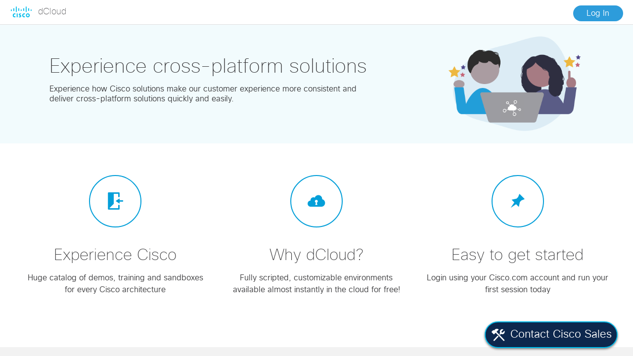

--- FILE ---
content_type: text/html; charset=UTF-8
request_url: https://dcloud-cms.cisco.com/help-v1/dcloud-enterprise-networking-contacts
body_size: 1274
content:
<!DOCTYPE html>
<html lang="en-US" data-ng-strict-di>
  <head>
    <base href="/" />
    <meta charset="utf-8" />
    <meta http-equiv="X-UA-Compatible" content="IE=edge" />
    <title>Cisco dCloud</title>
    <base href="/" />
    <meta name="description" content="" />
    <meta name="viewport" content="width=device-width, initial-scale=1" />
    <link
      rel="shortcut icon"
      sizes="16x16 24x24 32x32 48x48 64x64"
      href="favicon.ico"
    />
    <link
      rel="stylesheet"
      href="https://www.cisco.com/etc/designs/cdc/dmr/icons/dm-font-icons.min.css"
      type="text/css"
    />
    <script>
      const cocoaBotTranslateObject = {
        Cisco_Proactive_Chat_Intro: 'Welcome to Cisco!',
        Cisco_Chat_Now: 'Chat with Sales',
        Cisco_Proactive_Chat_Content: 'How can I help you?',
        Cisco_Proactive_Chat_Decline_Title: 'Decline the chat invitation',
        Cisco_Proactive_Chat_Metrics_Group: 'pop up chat',
        Cisco_Proactive_Chat_Decline: 'No Thanks',
        Cisco_Proactive_Chat_Intro_Title: 'Cisco:',
        Cisco_Proactive_Chat_Accept_Metrics_Item: 'accept the chat invitation',
        Cisco_Proactive_Chat_Decline_Metrics_Item:
          'decline the chat invitation',
        Cisco_Proactive_Chat_Title: 'Chat live with a Cisco representative',
        Cisco_Proactive_Chat_Accept_Title: 'Accept the chat invitation',
        Cisco_Proactive_Chat_Accept: 'Chat Now',
      };

      const proactiveCocoaOff = true;
    </script>

    
    <script
      type="text/javascript"
      src="//www.cisco.com/c/dam/cdc/t/ctm-core.js"
    ></script>
    <script
      type="text/javascript"
      src="//www.cisco.com/c/dam/cdc/t/ctm.js"
    ></script>
     
    <style>
      [ng\:cloak],
      [ng-cloak],
      [data-ng-cloak],
      [x-ng-cloak],
      .ng-cloak,
      .x-ng-cloak {
        display: none !important;
      }
    </style>
  <link href="vendor.css" rel="stylesheet"><link href="app.css" rel="stylesheet"></head>

  <body>
    <div
      class="cisco-drawer-container ng-cloak"
      data-effect="drawer-effect-push"
    >
      <input
        type="checkbox"
        id="cisco-drawer-toggle"
        class="cisco-drawer-toggle"
        data-toggle="left"
        dc-cisco-drawer-toggle
      />

      <div data-position="left">
        <dc-drawer-menu></dc-drawer-menu>
      </div>

      <div class="hidden-md-up" data-ui-view="header"></div>

      <div class="cisco-drawer-pusher-container">
        <div class="cisco-drawer-pusher content">
          <div data-ui-view="system-banner"></div>

          <div class="hidden-sm-down" data-ui-view="header"></div>
          <system-banners></system-banners>
          <div data-dc-notifications="global" class="system-banner"></div>

          <!--[if lt IE 9]>
            <p class="browsehappy">
              You are using an <strong>outdated</strong> browser. Please
              <a href="http://browsehappy.com/">upgrade your browser</a> to
              improve your experience.
            </p>
          <![endif]-->
          <div
            data-ui-view="content"
            data-autoscroll
            class="dc-xs-height"
          ></div>

          <div data-ui-view="footer"></div>
        </div>
      </div>
      <label
        class="cisco-drawer-overlay"
        for="cisco-drawer-toggle"
        data-overlay="left"
      ></label>
      <modals></modals>
      <toast-notifications></toast-notifications>
      <feature-flags></feature-flags>
      <div data-ui-view="sales-bot"></div>
    </div>
  <script type="text/javascript" src="vendor.bundle.js"></script><script type="text/javascript" src="app.bundle.js"></script><script type="text/javascript" src="external.bundle.js"></script></body>
</html>


--- FILE ---
content_type: text/html; charset=UTF-8
request_url: https://dcloud-cms.cisco.com/app/common/layout/header/navigation/drawer/dc-drawer-menu.template.html
body_size: 798
content:
<input type="checkbox" id="cisco-drawer-toggle" class="cisco-drawer-toggle" data-toggle="left" dc-cisco-drawer-toggle>

<div class="cisco-drawer" data-position="left">

  <div class="dc-drawer-menu">

    <div class="snav snav-blue snav-rightarrow-activeonly">

      <div class="snav-title">
        <a data-ng-href="{{$ctrl.homePageUrl}}"><dc-brand-name></dc-brand-name></a>
      </div>

      <div data-ng-if="$ctrl.navigationVm.isLoggedIn()">

        <span data-ng-repeat="item in $ctrl.navigationVm.navigationMenu.items">

          <span data-ng-if="item.type === 'internal' || item.type === 'external'">

            <!-- Level 1 -->
            <span data-ng-if="item.items.length === 0">

              <a data-ng-if="item.type === 'internal'"
                 class="menuitem-mobile top-bar"
                 role="button"
                 href=""
                 data-ui-sref="{{item.stateUrl}}"
                 data-ui-sref-active="active"
                 data-ng-class="item.titleKey">
                <span data-translate>{{item.translateString}}</span>
              </a>

              <a data-ng-if="item.type === 'external'"
                 class="menuitem-mobile top-bar" role="button"
                 href="{{item.stateUrl}}"
                 target="_blank"
                 data-ng-class="item.titleKey"
                 title="{{item.translateString | translate}}">
                <span data-translate>{{item.translateString}}</span>
              </a>

            </span>

            <!-- Level 2 -->
            <span data-ng-if="item.items.length > 0">

              <a class="snav-menuitem snav-menuitem-expandable"
                 role="button"
                 aria-expanded="false"
                 aria-controls="collapseDCs"
                 data-ng-class="{'collapsed': item.items.collapsed, 'active': item.currentParent, 'hidden-md-down' : item.hiddenOnTablet}"
                 data-ng-click="item.items.collapsed = !item.items.collapsed">
                {{item.translateString | translate}}
              </a>

              <div class="collapse" id="collapseDCs" data-uib-collapse="!item.items.collapsed" data-ng-class="[{'hidden-md-down' : item.hiddenOnTablet},item.titleKey]">
                <dc-nav-items item-css-class="menuitem-mobile indent-item" items="item.items"></dc-nav-items>
              </div>

            </span>

          </span>


          <!-- Level 1 (direct) -->
          <span data-ng-if="item.type === 'internal-direct'">

             <a class="menuitem-mobile top-bar"
                role="button"
                href=""
                data-ui-sref="{{item.stateUrl}}"
                data-ui-sref-active="active">
              <span data-translate>{{item.translateString}}</span>
            </a>

          </span>



        </span>

      </div>

      <a class="snav-menuitem logout hide" role="button" href="#" data-ng-click="$ctrl.logout()">
        <span data-translate>navigation.logout</span>
      </a>

    </div>
  </div>

</div>







--- FILE ---
content_type: text/html; charset=UTF-8
request_url: https://dcloud-cms.cisco.com/app/common/notifications/banner/dc-system-banners.template.html
body_size: 481
content:
<div class="system-banner dc-notif-collec" data-ng-if="ctrl.renderSystemBanner">
  <div
    class="animate-fade"
    data-ng-repeat="banner in ctrl.vm.banners.nonCollapsible"
  >
    <dc-system-banner
      classes="banner.classes"
      icon="banner.icon"
      data-can-dismiss="false"
      data-message="banner.message"
    />
  </div>

  <div
    data-ng-if="ctrl.vm.banners.collapsible.length > 1"
    class="alert dc-alert alert-dismissible swatch-gray-light display-all clickable"
    role="alert"
    data-ng-click="ctrl.vm.isCollapsed = !ctrl.vm.isCollapsed"
  >
    <div class="container-dcloud">
      <i
        class="alert__icon"
        ng-class="{'icon-chevron-up': ctrl.vm.isCollapsed, 'icon-chevron-down': !ctrl.vm.isCollapsed}"
      />
      <span class="alert__msg"
        >{{'banners.condensedMessages' | translate}}</span
      >
    </div>
  </div>

  <div uib-collapse="ctrl.vm.isCollapsed">
    <div
      class="fadeInDown"
      data-ng-repeat="banner in ctrl.vm.banners.collapsible"
    >
      <dc-system-banner
        classes="banner.classes"
        icon="banner.icon"
        data-can-dismiss="ctrl.vm.canDismiss(banner)"
        data-close-banner="ctrl.vm.closeBanner(banner)"
        data-message="banner.message"
      />
    </div>
  </div>
</div>


--- FILE ---
content_type: text/css
request_url: https://www.cisco.com/etc/designs/cdc/dmr/icons/dm-font-icons.min.css
body_size: 968
content:
@font-face{font-family:"dm-icons";src:url("dm-font-icons/dm-icons.woff2?8a117e874a2fa518c1fa2b6ec30f4b3b") format("woff2")}
i[class^="dmi-"]:before,i[class*=" dmi-"]:before{font-family:dm-icons !important;font-style:normal;font-weight:normal !important;font-variant:normal;text-transform:none;line-height:1;-webkit-font-smoothing:antialiased;-moz-osx-font-smoothing:grayscale}
.dmi-app-add-contain:before{content:"\f101"}
.dmi-app-add:before{content:"\f102"}
.dmi-app-admin:before{content:"\f103"}
.dmi-app-android-home:before{content:"\f104"}
.dmi-app-application:before{content:"\f105"}
.dmi-app-briefcase:before{content:"\f106"}
.dmi-app-chats:before{content:"\f107"}
.dmi-app-circle:before{content:"\f108"}
.dmi-app-cisco:before{content:"\f109"}
.dmi-app-cloud:before{content:"\f10a"}
.dmi-app-communities:before{content:"\f10b"}
.dmi-app-community:before{content:"\f10c"}
.dmi-app-conference:before{content:"\f10d"}
.dmi-app-email:before{content:"\f10e"}
.dmi-app-exit:before{content:"\f10f"}
.dmi-app-group-chat:before{content:"\f110"}
.dmi-app-hunt-group:before{content:"\f111"}
.dmi-app-language:before{content:"\f112"}
.dmi-app-lightbulb:before{content:"\f113"}
.dmi-app-list-view:before{content:"\f114"}
.dmi-app-location:before{content:"\f115"}
.dmi-app-lock:before{content:"\f116"}
.dmi-app-mobile-phone:before{content:"\f117"}
.dmi-app-more:before{content:"\f118"}
.dmi-app-print:before{content:"\f119"}
.dmi-app-privacy:before{content:"\f11a"}
.dmi-app-private:before{content:"\f11b"}
.dmi-app-proximity:before{content:"\f11c"}
.dmi-app-question-circle:before{content:"\f11d"}
.dmi-app-refresh:before{content:"\f11e"}
.dmi-app-remove-contain:before{content:"\f11f"}
.dmi-app-tools:before{content:"\f120"}
.dmi-app-touch-gesture:before{content:"\f121"}
.dmi-app-touch:before{content:"\f122"}
.dmi-app-user:before{content:"\f123"}
.dmi-app-webhook:before{content:"\f124"}
.dmi-audio-audio-plus:before{content:"\f125"}
.dmi-audio-headset:before{content:"\f126"}
.dmi-audio-phone:before{content:"\f127"}
.dmi-cstm-account:before{content:"\f128"}
.dmi-cstm-check-list:before{content:"\f129"}
.dmi-cstm-china:before{content:"\f12a"}
.dmi-cstm-cloud-security:before{content:"\f12b"}
.dmi-cstm-connected:before{content:"\f12c"}
.dmi-cstm-contact-center-solution:before{content:"\f12d"}
.dmi-cstm-customer-journey-platform:before{content:"\f12e"}
.dmi-cstm-demos:before{content:"\f12f"}
.dmi-cstm-education:before{content:"\f130"}
.dmi-cstm-embedded-networks:before{content:"\f131"}
.dmi-cstm-europe:before{content:"\f132"}
.dmi-cstm-fast-arrow:before{content:"\f133"}
.dmi-cstm-free-trials:before{content:"\f134"}
.dmi-cstm-how-buy:before{content:"\f135"}
.dmi-cstm-india:before{content:"\f136"}
.dmi-cstm-jagged-line:before{content:"\f137"}
.dmi-cstm-managed-networks:before{content:"\f138"}
.dmi-cstm-mexico:before{content:"\f139"}
.dmi-cstm-notes:before{content:"\f13a"}
.dmi-cstm-operations:before{content:"\f13b"}
.dmi-cstm-packaged-contact:before{content:"\f13c"}
.dmi-cstm-prevention:before{content:"\f13d"}
.dmi-cstm-protection:before{content:"\f13e"}
.dmi-cstm-remote-worker:before{content:"\f13f"}
.dmi-cstm-revenue:before{content:"\f140"}
.dmi-cstm-security-compliance:before{content:"\f141"}
.dmi-cstm-security-management:before{content:"\f142"}
.dmi-cstm-staff-meeting:before{content:"\f143"}
.dmi-cstm-t-cities:before{content:"\f144"}
.dmi-cstm-t-education:before{content:"\f145"}
.dmi-cstm-t-government:before{content:"\f146"}
.dmi-cstm-t-healthcare:before{content:"\f147"}
.dmi-cstm-t-manufacturing:before{content:"\f148"}
.dmi-cstm-t-retail:before{content:"\f149"}
.dmi-cstm-t-revenue:before{content:"\f14a"}
.dmi-cstm-threat-integration:before{content:"\f14b"}
.dmi-cstm-unified-contact-center-enter:before{content:"\f14c"}
.dmi-cstm-unified-contact-center-ex:before{content:"\f14d"}
.dmi-cstm-us:before{content:"\f14e"}
.dmi-cstm-use-res:before{content:"\f14f"}
.dmi-cstm-w-cities:before{content:"\f150"}
.dmi-cstm-w-education:before{content:"\f151"}
.dmi-cstm-w-finance:before{content:"\f152"}
.dmi-cstm-w-government:before{content:"\f153"}
.dmi-cstm-w-healthcare:before{content:"\f154"}
.dmi-cstm-w-hospitality:before{content:"\f155"}
.dmi-cstm-w-manufacturing:before{content:"\f156"}
.dmi-cstm-w-retail:before{content:"\f157"}
.dmi-device-pc:before{content:"\f158"}
.dmi-direction-chevron-right-circle:before{content:"\f159"}
.dmi-direction-incoming-call:before{content:"\f15a"}
.dmi-direction-jump-out:before{content:"\f15b"}
.dmi-editor-draw:before{content:"\f15c"}
.dmi-files-file-archive-o:before{content:"\f15d"}
.dmi-files-file-excel-o:before{content:"\f15e"}
.dmi-files-file-pdf-o:before{content:"\f15f"}
.dmi-files-file-powerpoint-o:before{content:"\f160"}
.dmi-files-file-text:before{content:"\f161"}
.dmi-files-file-word-o:before{content:"\f162"}
.dmi-files-report:before{content:"\f163"}
.dmi-status-certified:before{content:"\f164"}
.dmi-status-check:before{content:"\f165"}
.dmi-status-exclamation-circle:before{content:"\f166"}
.dmi-status-info-circle:before{content:"\f167"}
.dmi-status-warning:before{content:"\f168"}
.dmi-technology-extension-mobility:before{content:"\f169"}
.dmi-technology-spark:before{content:"\f16a"}
.dmi-technology-webex:before{content:"\f16b"}
.dmi-technology-wifi:before{content:"\f16c"}
.dmi-video-video:before{content:"\f16d"}

--- FILE ---
content_type: text/css
request_url: https://dcloud-cms.cisco.com/app.css
body_size: 69376
content:
.ReactTable{position:relative;display:-webkit-box;display:-ms-flexbox;display:flex;-webkit-box-orient:vertical;-webkit-box-direction:normal;-ms-flex-direction:column;flex-direction:column;border:1px solid rgba(0,0,0,.1)}.ReactTable *{box-sizing:border-box}.ReactTable .rt-table{-ms-flex:auto 1;flex:auto 1;-ms-flex-direction:column;flex-direction:column;-webkit-box-align:stretch;-ms-flex-align:stretch;align-items:stretch;width:100%;border-collapse:collapse;overflow:auto}.ReactTable .rt-table,.ReactTable .rt-thead{-webkit-box-flex:1;display:-webkit-box;display:-ms-flexbox;display:flex;-webkit-box-orient:vertical;-webkit-box-direction:normal}.ReactTable .rt-thead{-ms-flex:1 0 auto;flex:1 0 auto;-ms-flex-direction:column;flex-direction:column;-webkit-user-select:none;-moz-user-select:none;-ms-user-select:none;user-select:none}.ReactTable .rt-thead.-headerGroups{background:rgba(0,0,0,.03)}.ReactTable .rt-thead.-filters,.ReactTable .rt-thead.-headerGroups{border-bottom:1px solid rgba(0,0,0,.05)}.ReactTable .rt-thead.-filters input,.ReactTable .rt-thead.-filters select{border:1px solid rgba(0,0,0,.1);background:#fff;padding:5px 7px;font-size:inherit;border-radius:3px;font-weight:400;outline:none}.ReactTable .rt-thead.-filters .rt-th{border-right:1px solid rgba(0,0,0,.02)}.ReactTable .rt-thead.-header{box-shadow:0 2px 15px 0 rgba(0,0,0,.15)}.ReactTable .rt-thead .rt-tr{text-align:center}.ReactTable .rt-thead .rt-td,.ReactTable .rt-thead .rt-th{padding:5px;line-height:normal;position:relative;border-right:1px solid rgba(0,0,0,.05);transition:box-shadow .3s cubic-bezier(.175,.885,.32,1.275);box-shadow:inset 0 0 0 0 transparent}.ReactTable .rt-thead .rt-td.-sort-asc,.ReactTable .rt-thead .rt-th.-sort-asc{box-shadow:inset 0 3px 0 0 rgba(0,0,0,.6)}.ReactTable .rt-thead .rt-td.-sort-desc,.ReactTable .rt-thead .rt-th.-sort-desc{box-shadow:inset 0 -3px 0 0 rgba(0,0,0,.6)}.ReactTable .rt-thead .rt-td.-cursor-pointer,.ReactTable .rt-thead .rt-th.-cursor-pointer{cursor:pointer}.ReactTable .rt-thead .rt-td:last-child,.ReactTable .rt-thead .rt-th:last-child{border-right:0}.ReactTable .rt-thead .rt-resizable-header{overflow:visible}.ReactTable .rt-thead .rt-resizable-header:last-child{overflow:hidden}.ReactTable .rt-thead .rt-resizable-header-content{overflow:hidden;text-overflow:ellipsis}.ReactTable .rt-thead .rt-header-pivot{border-right-color:#f7f7f7}.ReactTable .rt-thead .rt-header-pivot:after,.ReactTable .rt-thead .rt-header-pivot:before{left:100%;top:50%;border:solid transparent;content:" ";height:0;width:0;position:absolute;pointer-events:none}.ReactTable .rt-thead .rt-header-pivot:after{border-color:hsla(0,0%,100%,0);border-left-color:#fff;border-width:8px;margin-top:-8px}.ReactTable .rt-thead .rt-header-pivot:before{border-color:hsla(0,0%,40%,0);border-left-color:#f7f7f7;border-width:10px;margin-top:-10px}.ReactTable .rt-tbody{-webkit-box-flex:99999;-ms-flex:99999 1 auto;flex:99999 1 auto;display:-webkit-box;display:-ms-flexbox;display:flex;-webkit-box-orient:vertical;-webkit-box-direction:normal;-ms-flex-direction:column;flex-direction:column;overflow:auto}.ReactTable .rt-tbody .rt-tr-group{border-bottom:1px solid rgba(0,0,0,.05)}.ReactTable .rt-tbody .rt-tr-group:last-child{border-bottom:0}.ReactTable .rt-tbody .rt-td{border-right:1px solid rgba(0,0,0,.02)}.ReactTable .rt-tbody .rt-td:last-child{border-right:0}.ReactTable .rt-tbody .rt-expandable{cursor:pointer;text-overflow:clip}.ReactTable .rt-tr-group{-webkit-box-flex:1;-ms-flex:1 0 auto;flex:1 0 auto;display:-webkit-box;display:-ms-flexbox;display:flex;-webkit-box-orient:vertical;-webkit-box-direction:normal;-ms-flex-direction:column;flex-direction:column;-webkit-box-align:stretch;-ms-flex-align:stretch;align-items:stretch}.ReactTable .rt-tr{-webkit-box-flex:1;-ms-flex:1 0 auto;flex:1 0 auto;display:-webkit-inline-box;display:-ms-inline-flexbox;display:inline-flex}.ReactTable .rt-td,.ReactTable .rt-th{-webkit-box-flex:1;-ms-flex:1 0 0px;flex:1 0 0;white-space:nowrap;text-overflow:ellipsis;padding:7px 5px;overflow:hidden;transition:.3s ease;transition-property:width,min-width,padding,opacity}.ReactTable .rt-td.-hidden,.ReactTable .rt-th.-hidden{width:0!important;min-width:0!important;padding:0!important;border:0!important;opacity:0!important}.ReactTable .rt-expander{display:inline-block;position:relative;margin:0;color:transparent;margin:0 10px}.ReactTable .rt-expander:after{content:"";position:absolute;width:0;height:0;top:50%;left:50%;-webkit-transform:translate(-50%,-50%) rotate(-90deg);transform:translate(-50%,-50%) rotate(-90deg);border-left:5.04px solid transparent;border-right:5.04px solid transparent;border-top:7px solid rgba(0,0,0,.8);transition:all .3s cubic-bezier(.175,.885,.32,1.275);cursor:pointer}.ReactTable .rt-expander.-open:after{-webkit-transform:translate(-50%,-50%) rotate(0);transform:translate(-50%,-50%) rotate(0)}.ReactTable .rt-resizer{display:inline-block;position:absolute;width:36px;top:0;bottom:0;right:-18px;cursor:col-resize;z-index:10}.ReactTable .rt-tfoot{-webkit-box-flex:1;-ms-flex:1 0 auto;flex:1 0 auto;display:-webkit-box;display:-ms-flexbox;display:flex;-webkit-box-orient:vertical;-webkit-box-direction:normal;-ms-flex-direction:column;flex-direction:column;box-shadow:0 0 15px 0 rgba(0,0,0,.15)}.ReactTable .rt-tfoot .rt-td{border-right:1px solid rgba(0,0,0,.05)}.ReactTable .rt-tfoot .rt-td:last-child{border-right:0}.ReactTable.-striped .rt-tr.-odd{background:rgba(0,0,0,.03)}.ReactTable.-highlight .rt-tbody .rt-tr:not(.-padRow):hover{background:rgba(0,0,0,.05)}.ReactTable .-pagination{z-index:1;display:-webkit-box;display:-ms-flexbox;display:flex;-webkit-box-pack:justify;-ms-flex-pack:justify;justify-content:space-between;-webkit-box-align:stretch;-ms-flex-align:stretch;align-items:stretch;-ms-flex-wrap:wrap;flex-wrap:wrap;padding:3px;box-shadow:0 0 15px 0 rgba(0,0,0,.1);border-top:2px solid rgba(0,0,0,.1)}.ReactTable .-pagination input,.ReactTable .-pagination select{border:1px solid rgba(0,0,0,.1);background:#fff;padding:5px 7px;font-size:inherit;border-radius:3px;font-weight:400;outline:none}.ReactTable .-pagination .-btn{-webkit-appearance:none;-moz-appearance:none;appearance:none;display:block;width:100%;height:100%;border:0;border-radius:3px;padding:6px;font-size:1em;color:rgba(0,0,0,.6);background:rgba(0,0,0,.1);transition:all .1s ease;cursor:pointer;outline:none}.ReactTable .-pagination .-btn[disabled]{opacity:.5;cursor:default}.ReactTable .-pagination .-btn:not([disabled]):hover{background:rgba(0,0,0,.3);color:#fff}.ReactTable .-pagination .-next,.ReactTable .-pagination .-previous{-webkit-box-flex:1;-ms-flex:1;flex:1;text-align:center}.ReactTable .-pagination .-center{-webkit-box-flex:1.5;-ms-flex:1.5;flex:1.5;text-align:center;margin-bottom:0;display:-webkit-box;display:-ms-flexbox;display:flex;-webkit-box-orient:horizontal;-webkit-box-direction:normal;-ms-flex-direction:row;flex-direction:row;-ms-flex-wrap:wrap;flex-wrap:wrap;-webkit-box-align:center;-ms-flex-align:center;align-items:center;-ms-flex-pack:distribute;justify-content:space-around}.ReactTable .-pagination .-pageInfo{display:inline-block;margin:3px 10px;white-space:nowrap}.ReactTable .-pagination .-pageJump{display:inline-block}.ReactTable .-pagination .-pageJump input{width:70px;text-align:center}.ReactTable .-pagination .-pageSizeOptions{margin:3px 10px}.ReactTable .rt-noData{left:50%;top:50%;-webkit-transform:translate(-50%,-50%);transform:translate(-50%,-50%);z-index:1;padding:20px;color:rgba(0,0,0,.5)}.ReactTable .-loading,.ReactTable .rt-noData{display:block;position:absolute;background:hsla(0,0%,100%,.8);transition:all .3s ease;pointer-events:none}.ReactTable .-loading{left:0;right:0;top:0;bottom:0;z-index:-1;opacity:0}.ReactTable .-loading>div{position:absolute;display:block;text-align:center;width:100%;top:50%;left:0;font-size:15px;color:rgba(0,0,0,.6);-webkit-transform:translateY(-52%);transform:translateY(-52%);transition:all .3s cubic-bezier(.25,.46,.45,.94)}.ReactTable .-loading.-active{opacity:1;z-index:2;pointer-events:all}.ReactTable .-loading.-active>div{-webkit-transform:translateY(50%);transform:translateY(50%)}.ReactTable .rt-resizing .rt-td,.ReactTable .rt-resizing .rt-th{transition:none!important;cursor:col-resize;-webkit-user-select:none;-moz-user-select:none;-ms-user-select:none;user-select:none}
@media screen and (-ms-high-contrast:active),screen and (-ms-high-contrast:none){.checkbox .checkbox__label,.checkbox .radio__label,.radio .checkbox__label,.radio .radio__label,.smart-content__main{flex:1 1 auto}.figure figcaption{text-align:left}.header-heading .page-title{line-height:1.5}.btn.btn--icon.btn--primary-ghost,.fc button.btn--icon.btn--primary-ghost{box-shadow:none;border:1px solid #049fd9}.form-cisco input.form-control{height:2.25rem}}

/*!
 * Bootstrap v4.0.0-alpha.2 (http://getbootstrap.com)
 * Copyright 2011-2015 Twitter, Inc.
 * Licensed under MIT (https://github.com/twbs/bootstrap/blob/master/LICENSE)
 */
/*! normalize.css v3.0.3 | MIT License | github.com/necolas/normalize.css */html{font-family:sans-serif;-ms-text-size-adjust:100%;-webkit-text-size-adjust:100%}article,aside,details,figcaption,figure,footer,header,hgroup,main,menu,nav,section,summary{display:block}audio,canvas,progress,video{display:inline-block;vertical-align:baseline}audio:not([controls]){display:none;height:0}[hidden],template{display:none}a{background-color:transparent}a:active,a:hover{outline:0}abbr[title]{border-bottom:1px dotted}b,strong{font-weight:700}dfn{font-style:italic}h1{font-size:2em;margin:.67em 0}mark{background:#ff0;color:#000}small{font-size:80%}sub,sup{font-size:75%;line-height:0;position:relative;vertical-align:baseline}sup{top:-.5em}sub{bottom:-.25em}img{border:0}svg:not(:root){overflow:hidden}figure{margin:1em 40px}hr{box-sizing:content-box;height:0}pre{overflow:auto}code,kbd,pre,samp{font-family:monospace,monospace;font-size:1em}button,input,optgroup,select,textarea{color:inherit;font:inherit;margin:0}button{overflow:visible}button,select{text-transform:none}button,html input[type=button],input[type=reset],input[type=submit]{-webkit-appearance:button;cursor:pointer}button[disabled],html input[disabled]{cursor:default}button::-moz-focus-inner,input::-moz-focus-inner{border:0;padding:0}input{line-height:normal}input[type=checkbox],input[type=radio]{box-sizing:border-box;padding:0}input[type=number]::-webkit-inner-spin-button,input[type=number]::-webkit-outer-spin-button{height:auto}input[type=search]{-webkit-appearance:textfield;box-sizing:content-box}input[type=search]::-webkit-search-cancel-button,input[type=search]::-webkit-search-decoration{-webkit-appearance:none}fieldset{border:1px solid silver;margin:0 2px;padding:.35em .625em .75em}legend{border:0}textarea{overflow:auto}optgroup{font-weight:700}table{border-collapse:collapse;border-spacing:0}td,th{padding:0}@media print{*,:after,:before{text-shadow:none!important;box-shadow:none!important}a,a:visited{text-decoration:underline}abbr[title]:after{content:" (" attr(title) ")"}blockquote,pre{border:1px solid #999;page-break-inside:avoid}thead{display:table-header-group}img,tr{page-break-inside:avoid}img{max-width:100%!important}h2,h3,p{orphans:3;widows:3}h2,h3{page-break-after:avoid}.navbar{display:none}.btn>.caret,.dropup>.btn>.caret,.fc .dropup>button>.caret,.fc button>.caret{border-top-color:#000!important}.label{border:1px solid #000}.table{border-collapse:collapse!important}.table td,.table th{background-color:#fff!important}.table-bordered td,.table-bordered th{border:1px solid #ddd!important}}html{box-sizing:border-box}*,:after,:before{box-sizing:inherit}@-moz-viewport{width:device-width}@-ms-viewport{width:device-width}@-o-viewport{width:device-width}@-webkit-viewport{width:device-width}@viewport{width:device-width}html{font-size:16px;-webkit-tap-highlight-color:rgba(0,0,0,0)}body{font-family:CiscoSans,Arial,Helvetica,Helvetica Neue,HelveticaNeue,Lucida Grande,sans-serif;font-size:1rem;line-height:1.5;color:#39393b;background-color:#fff}[tabindex="-1"]:focus{outline:none!important}h1,h2,h3,h4,h5,h6{margin-top:0;margin-bottom:.5rem}p{margin-top:0;margin-bottom:1rem}abbr[data-original-title],abbr[title]{cursor:help;border-bottom:1px dotted #58585b}address{font-style:normal;line-height:inherit}address,dl,ol,ul{margin-bottom:1rem}dl,ol,ul{margin-top:0}ol ol,ol ul,ul ol,ul ul{margin-bottom:0}dt{font-weight:700}dd{margin-bottom:.5rem;margin-left:0}blockquote{margin:0 0 1rem}a{color:#049fd9;text-decoration:none}a:focus,a:hover{color:#049fd9;text-decoration:underline}a:focus{outline:thin dotted;outline:5px auto -webkit-focus-ring-color;outline-offset:-2px}figure{margin:0 0 1rem}img{vertical-align:middle}[role=button]{cursor:pointer}[role=button],a,area,button,input,label,select,summary,textarea{touch-action:manipulation}table{background-color:transparent}caption{padding-top:.75rem;padding-bottom:.75rem;color:#58585b;caption-side:bottom}caption,th{text-align:left}label{display:inline-block;margin-bottom:.5rem}button:focus{outline:1px dotted;outline:5px auto -webkit-focus-ring-color}button,input,select,textarea{margin:0;line-height:inherit;border-radius:0}textarea{resize:vertical}fieldset{min-width:0;padding:0;margin:0;border:0}legend{display:block;width:100%;padding:0;margin-bottom:.5rem;font-size:1.5rem;line-height:inherit}input[type=search]{box-sizing:inherit;-webkit-appearance:none}output{display:inline-block}[hidden]{display:none!important}.h1,.h2,.h3,.h4,.h5,.h6,h1,h2,h3,h4,h5,h6{margin-bottom:.5rem;font-family:inherit;font-weight:500;line-height:1.1;color:inherit}h1{font-size:2.5rem}h2{font-size:2rem}h3{font-size:1.75rem}h4{font-size:1.5rem}h5{font-size:1.25rem}h6{font-size:1rem}.h1{font-size:2.5rem}.h2{font-size:2rem}.h3{font-size:1.75rem}.h4{font-size:1.5rem}.h5{font-size:1.25rem}.h6{font-size:1rem}.lead{font-size:1.25rem;font-weight:300}.display-1{font-size:5.625rem;font-weight:100}.display-2{font-size:3.75rem;font-weight:100}.display-3{font-size:2.375rem;font-weight:200}.display-4{font-size:2rem;font-weight:300}hr{margin-top:1rem;margin-bottom:1rem;border:0;border-top:1px solid rgba(0,0,0,.1)}.small,small{font-size:80%;font-weight:400}.mark,mark{padding:.2em;background-color:#14a792}.list-inline,.list-unstyled{padding-left:0;list-style:none}.list-inline-item{display:inline-block}.list-inline-item:not(:last-child){margin-right:5px}.dl-horizontal{margin-right:-1.875rem;margin-left:-1.875rem}.dl-horizontal:after{content:"";display:table;clear:both}.initialism{font-size:90%;text-transform:uppercase}.blockquote{padding:.5rem 1rem;margin-bottom:1rem;font-size:1.25rem;border-left:.25rem solid #9e9ea2}.blockquote-footer{display:block;font-size:80%;line-height:1.5;color:#58585b}.blockquote-footer:before{content:"\2014   \A0"}.blockquote-reverse{padding-right:1rem;padding-left:0;text-align:right;border-right:.25rem solid #9e9ea2;border-left:0}.blockquote-reverse .blockquote-footer:before{content:""}.blockquote-reverse .blockquote-footer:after{content:"\A0   \2014"}.carousel-inner>.carousel-item>a>img,.carousel-inner>.carousel-item>img,.img-fluid{display:block;max-width:100%;height:auto}.img-rounded{border-radius:.3rem}.img-thumbnail{padding:.25rem;line-height:1.5;background-color:#fff;border:1px solid #ddd;border-radius:0;transition:all .2s ease-in-out;display:inline-block;max-width:100%;height:auto}.img-circle{border-radius:50%}.figure{display:inline-block}.figure-img{margin-bottom:.5rem;line-height:1}.figure-caption{font-size:90%;color:#58585b}code,kbd,pre,samp{font-family:Menlo,Monaco,Consolas,Courier New,monospace}code{color:#bd4147;background-color:#f7f7f9;border-radius:0}code,kbd{padding:.2rem .4rem;font-size:90%}kbd{color:#fff;background-color:#333;border-radius:.2rem}kbd kbd{padding:0;font-size:100%;font-weight:700}pre{display:block;margin-top:0;margin-bottom:1rem;font-size:90%;line-height:1.5;color:#39393b}pre code{padding:0;font-size:inherit;color:inherit;background-color:transparent;border-radius:0}.pre-scrollable{max-height:340px;overflow-y:scroll}.container{margin-left:auto;margin-right:auto;padding-left:.9375rem;padding-right:.9375rem}.container:after{content:"";display:table;clear:both}@media (min-width:544px){.container{max-width:576px}}@media (min-width:768px){.container{max-width:720px}}@media (min-width:992px){.container{max-width:940px}}@media (min-width:1200px){.container{max-width:1140px}}.container-fluid{margin-left:auto;margin-right:auto;padding-left:.9375rem;padding-right:.9375rem}.container-fluid:after{content:"";display:table;clear:both}.row{margin-left:-.9375rem;margin-right:-.9375rem}.row:after{content:"";display:table;clear:both}.col-lg-1,.col-lg-2,.col-lg-3,.col-lg-4,.col-lg-5,.col-lg-6,.col-lg-7,.col-lg-8,.col-lg-9,.col-lg-10,.col-lg-11,.col-lg-12,.col-md-1,.col-md-2,.col-md-3,.col-md-4,.col-md-5,.col-md-6,.col-md-7,.col-md-8,.col-md-9,.col-md-10,.col-md-11,.col-md-12,.col-sm-1,.col-sm-2,.col-sm-3,.col-sm-4,.col-sm-5,.col-sm-6,.col-sm-7,.col-sm-8,.col-sm-9,.col-sm-10,.col-sm-11,.col-sm-12,.col-xl-1,.col-xl-2,.col-xl-3,.col-xl-4,.col-xl-5,.col-xl-6,.col-xl-7,.col-xl-8,.col-xl-9,.col-xl-10,.col-xl-11,.col-xl-12,.col-xs-1,.col-xs-2,.col-xs-3,.col-xs-4,.col-xs-5,.col-xs-6,.col-xs-7,.col-xs-8,.col-xs-9,.col-xs-10,.col-xs-11,.col-xs-12{position:relative;min-height:1px;padding-left:.9375rem;padding-right:.9375rem}.col-xs-1,.col-xs-2,.col-xs-3,.col-xs-4,.col-xs-5,.col-xs-6,.col-xs-7,.col-xs-8,.col-xs-9,.col-xs-10,.col-xs-11,.col-xs-12{float:left}.col-xs-1{width:8.33333%}.col-xs-2{width:16.66667%}.col-xs-3{width:25%}.col-xs-4{width:33.33333%}.col-xs-5{width:41.66667%}.col-xs-6{width:50%}.col-xs-7{width:58.33333%}.col-xs-8{width:66.66667%}.col-xs-9{width:75%}.col-xs-10{width:83.33333%}.col-xs-11{width:91.66667%}.col-xs-12{width:100%}.col-xs-pull-0{right:auto}.col-xs-pull-1{right:8.33333%}.col-xs-pull-2{right:16.66667%}.col-xs-pull-3{right:25%}.col-xs-pull-4{right:33.33333%}.col-xs-pull-5{right:41.66667%}.col-xs-pull-6{right:50%}.col-xs-pull-7{right:58.33333%}.col-xs-pull-8{right:66.66667%}.col-xs-pull-9{right:75%}.col-xs-pull-10{right:83.33333%}.col-xs-pull-11{right:91.66667%}.col-xs-pull-12{right:100%}.col-xs-push-0{left:auto}.col-xs-push-1{left:8.33333%}.col-xs-push-2{left:16.66667%}.col-xs-push-3{left:25%}.col-xs-push-4{left:33.33333%}.col-xs-push-5{left:41.66667%}.col-xs-push-6{left:50%}.col-xs-push-7{left:58.33333%}.col-xs-push-8{left:66.66667%}.col-xs-push-9{left:75%}.col-xs-push-10{left:83.33333%}.col-xs-push-11{left:91.66667%}.col-xs-push-12{left:100%}.col-xs-offset-0{margin-left:0}.col-xs-offset-1{margin-left:8.33333%}.col-xs-offset-2{margin-left:16.66667%}.col-xs-offset-3{margin-left:25%}.col-xs-offset-4{margin-left:33.33333%}.col-xs-offset-5{margin-left:41.66667%}.col-xs-offset-6{margin-left:50%}.col-xs-offset-7{margin-left:58.33333%}.col-xs-offset-8{margin-left:66.66667%}.col-xs-offset-9{margin-left:75%}.col-xs-offset-10{margin-left:83.33333%}.col-xs-offset-11{margin-left:91.66667%}.col-xs-offset-12{margin-left:100%}@media (min-width:544px){.col-sm-1,.col-sm-2,.col-sm-3,.col-sm-4,.col-sm-5,.col-sm-6,.col-sm-7,.col-sm-8,.col-sm-9,.col-sm-10,.col-sm-11,.col-sm-12{float:left}.col-sm-1{width:8.33333%}.col-sm-2{width:16.66667%}.col-sm-3{width:25%}.col-sm-4{width:33.33333%}.col-sm-5{width:41.66667%}.col-sm-6{width:50%}.col-sm-7{width:58.33333%}.col-sm-8{width:66.66667%}.col-sm-9{width:75%}.col-sm-10{width:83.33333%}.col-sm-11{width:91.66667%}.col-sm-12{width:100%}.col-sm-pull-0{right:auto}.col-sm-pull-1{right:8.33333%}.col-sm-pull-2{right:16.66667%}.col-sm-pull-3{right:25%}.col-sm-pull-4{right:33.33333%}.col-sm-pull-5{right:41.66667%}.col-sm-pull-6{right:50%}.col-sm-pull-7{right:58.33333%}.col-sm-pull-8{right:66.66667%}.col-sm-pull-9{right:75%}.col-sm-pull-10{right:83.33333%}.col-sm-pull-11{right:91.66667%}.col-sm-pull-12{right:100%}.col-sm-push-0{left:auto}.col-sm-push-1{left:8.33333%}.col-sm-push-2{left:16.66667%}.col-sm-push-3{left:25%}.col-sm-push-4{left:33.33333%}.col-sm-push-5{left:41.66667%}.col-sm-push-6{left:50%}.col-sm-push-7{left:58.33333%}.col-sm-push-8{left:66.66667%}.col-sm-push-9{left:75%}.col-sm-push-10{left:83.33333%}.col-sm-push-11{left:91.66667%}.col-sm-push-12{left:100%}.col-sm-offset-0{margin-left:0}.col-sm-offset-1{margin-left:8.33333%}.col-sm-offset-2{margin-left:16.66667%}.col-sm-offset-3{margin-left:25%}.col-sm-offset-4{margin-left:33.33333%}.col-sm-offset-5{margin-left:41.66667%}.col-sm-offset-6{margin-left:50%}.col-sm-offset-7{margin-left:58.33333%}.col-sm-offset-8{margin-left:66.66667%}.col-sm-offset-9{margin-left:75%}.col-sm-offset-10{margin-left:83.33333%}.col-sm-offset-11{margin-left:91.66667%}.col-sm-offset-12{margin-left:100%}}@media (min-width:768px){.col-md-1,.col-md-2,.col-md-3,.col-md-4,.col-md-5,.col-md-6,.col-md-7,.col-md-8,.col-md-9,.col-md-10,.col-md-11,.col-md-12{float:left}.col-md-1{width:8.33333%}.col-md-2{width:16.66667%}.col-md-3{width:25%}.col-md-4{width:33.33333%}.col-md-5{width:41.66667%}.col-md-6{width:50%}.col-md-7{width:58.33333%}.col-md-8{width:66.66667%}.col-md-9{width:75%}.col-md-10{width:83.33333%}.col-md-11{width:91.66667%}.col-md-12{width:100%}.col-md-pull-0{right:auto}.col-md-pull-1{right:8.33333%}.col-md-pull-2{right:16.66667%}.col-md-pull-3{right:25%}.col-md-pull-4{right:33.33333%}.col-md-pull-5{right:41.66667%}.col-md-pull-6{right:50%}.col-md-pull-7{right:58.33333%}.col-md-pull-8{right:66.66667%}.col-md-pull-9{right:75%}.col-md-pull-10{right:83.33333%}.col-md-pull-11{right:91.66667%}.col-md-pull-12{right:100%}.col-md-push-0{left:auto}.col-md-push-1{left:8.33333%}.col-md-push-2{left:16.66667%}.col-md-push-3{left:25%}.col-md-push-4{left:33.33333%}.col-md-push-5{left:41.66667%}.col-md-push-6{left:50%}.col-md-push-7{left:58.33333%}.col-md-push-8{left:66.66667%}.col-md-push-9{left:75%}.col-md-push-10{left:83.33333%}.col-md-push-11{left:91.66667%}.col-md-push-12{left:100%}.col-md-offset-0{margin-left:0}.col-md-offset-1{margin-left:8.33333%}.col-md-offset-2{margin-left:16.66667%}.col-md-offset-3{margin-left:25%}.col-md-offset-4{margin-left:33.33333%}.col-md-offset-5{margin-left:41.66667%}.col-md-offset-6{margin-left:50%}.col-md-offset-7{margin-left:58.33333%}.col-md-offset-8{margin-left:66.66667%}.col-md-offset-9{margin-left:75%}.col-md-offset-10{margin-left:83.33333%}.col-md-offset-11{margin-left:91.66667%}.col-md-offset-12{margin-left:100%}}@media (min-width:992px){.col-lg-1,.col-lg-2,.col-lg-3,.col-lg-4,.col-lg-5,.col-lg-6,.col-lg-7,.col-lg-8,.col-lg-9,.col-lg-10,.col-lg-11,.col-lg-12{float:left}.col-lg-1{width:8.33333%}.col-lg-2{width:16.66667%}.col-lg-3{width:25%}.col-lg-4{width:33.33333%}.col-lg-5{width:41.66667%}.col-lg-6{width:50%}.col-lg-7{width:58.33333%}.col-lg-8{width:66.66667%}.col-lg-9{width:75%}.col-lg-10{width:83.33333%}.col-lg-11{width:91.66667%}.col-lg-12{width:100%}.col-lg-pull-0{right:auto}.col-lg-pull-1{right:8.33333%}.col-lg-pull-2{right:16.66667%}.col-lg-pull-3{right:25%}.col-lg-pull-4{right:33.33333%}.col-lg-pull-5{right:41.66667%}.col-lg-pull-6{right:50%}.col-lg-pull-7{right:58.33333%}.col-lg-pull-8{right:66.66667%}.col-lg-pull-9{right:75%}.col-lg-pull-10{right:83.33333%}.col-lg-pull-11{right:91.66667%}.col-lg-pull-12{right:100%}.col-lg-push-0{left:auto}.col-lg-push-1{left:8.33333%}.col-lg-push-2{left:16.66667%}.col-lg-push-3{left:25%}.col-lg-push-4{left:33.33333%}.col-lg-push-5{left:41.66667%}.col-lg-push-6{left:50%}.col-lg-push-7{left:58.33333%}.col-lg-push-8{left:66.66667%}.col-lg-push-9{left:75%}.col-lg-push-10{left:83.33333%}.col-lg-push-11{left:91.66667%}.col-lg-push-12{left:100%}.col-lg-offset-0{margin-left:0}.col-lg-offset-1{margin-left:8.33333%}.col-lg-offset-2{margin-left:16.66667%}.col-lg-offset-3{margin-left:25%}.col-lg-offset-4{margin-left:33.33333%}.col-lg-offset-5{margin-left:41.66667%}.col-lg-offset-6{margin-left:50%}.col-lg-offset-7{margin-left:58.33333%}.col-lg-offset-8{margin-left:66.66667%}.col-lg-offset-9{margin-left:75%}.col-lg-offset-10{margin-left:83.33333%}.col-lg-offset-11{margin-left:91.66667%}.col-lg-offset-12{margin-left:100%}}@media (min-width:1200px){.col-xl-1,.col-xl-2,.col-xl-3,.col-xl-4,.col-xl-5,.col-xl-6,.col-xl-7,.col-xl-8,.col-xl-9,.col-xl-10,.col-xl-11,.col-xl-12{float:left}.col-xl-1{width:8.33333%}.col-xl-2{width:16.66667%}.col-xl-3{width:25%}.col-xl-4{width:33.33333%}.col-xl-5{width:41.66667%}.col-xl-6{width:50%}.col-xl-7{width:58.33333%}.col-xl-8{width:66.66667%}.col-xl-9{width:75%}.col-xl-10{width:83.33333%}.col-xl-11{width:91.66667%}.col-xl-12{width:100%}.col-xl-pull-0{right:auto}.col-xl-pull-1{right:8.33333%}.col-xl-pull-2{right:16.66667%}.col-xl-pull-3{right:25%}.col-xl-pull-4{right:33.33333%}.col-xl-pull-5{right:41.66667%}.col-xl-pull-6{right:50%}.col-xl-pull-7{right:58.33333%}.col-xl-pull-8{right:66.66667%}.col-xl-pull-9{right:75%}.col-xl-pull-10{right:83.33333%}.col-xl-pull-11{right:91.66667%}.col-xl-pull-12{right:100%}.col-xl-push-0{left:auto}.col-xl-push-1{left:8.33333%}.col-xl-push-2{left:16.66667%}.col-xl-push-3{left:25%}.col-xl-push-4{left:33.33333%}.col-xl-push-5{left:41.66667%}.col-xl-push-6{left:50%}.col-xl-push-7{left:58.33333%}.col-xl-push-8{left:66.66667%}.col-xl-push-9{left:75%}.col-xl-push-10{left:83.33333%}.col-xl-push-11{left:91.66667%}.col-xl-push-12{left:100%}.col-xl-offset-0{margin-left:0}.col-xl-offset-1{margin-left:8.33333%}.col-xl-offset-2{margin-left:16.66667%}.col-xl-offset-3{margin-left:25%}.col-xl-offset-4{margin-left:33.33333%}.col-xl-offset-5{margin-left:41.66667%}.col-xl-offset-6{margin-left:50%}.col-xl-offset-7{margin-left:58.33333%}.col-xl-offset-8{margin-left:66.66667%}.col-xl-offset-9{margin-left:75%}.col-xl-offset-10{margin-left:83.33333%}.col-xl-offset-11{margin-left:91.66667%}.col-xl-offset-12{margin-left:100%}}.table{width:100%;max-width:100%;margin-bottom:1rem}.table td,.table th{padding:.75rem;line-height:1.5;vertical-align:top;border-top:1px solid #9e9ea2}.table thead th{vertical-align:bottom;border-bottom:2px solid #9e9ea2}.table tbody+tbody{border-top:2px solid #9e9ea2}.table .table{background-color:#fff}.table-sm td,.table-sm th{padding:.3rem}.table-bordered,.table-bordered td,.table-bordered th{border:1px solid #9e9ea2}.table-bordered thead td,.table-bordered thead th{border-bottom-width:2px}.table-striped tbody tr:nth-of-type(odd){background-color:#f9f9f9}.table-active,.table-active>td,.table-active>th,.table-hover tbody tr:hover{background-color:#f5f5f5}.table-hover .table-active:hover,.table-hover .table-active:hover>td,.table-hover .table-active:hover>th{background-color:#e8e8e8}.table-success,.table-success>td,.table-success>th{background-color:#6cc04a}.table-hover .table-success:hover,.table-hover .table-success:hover>td,.table-hover .table-success:hover>th{background-color:#60b23e}.table-info,.table-info>td,.table-info>th{background-color:#64bbe3}.table-hover .table-info:hover,.table-hover .table-info:hover>td,.table-hover .table-info:hover>th{background-color:#4eb2df}.table-warning,.table-warning>td,.table-warning>th{background-color:#14a792}.table-hover .table-warning:hover,.table-hover .table-warning:hover>td,.table-hover .table-warning:hover>th{background-color:#11907e}.table-danger,.table-danger>td,.table-danger>th{background-color:#cf2030}.table-hover .table-danger:hover,.table-hover .table-danger:hover>td,.table-hover .table-danger:hover>th{background-color:#b91d2b}.table-responsive{display:block;width:100%;min-height:.01%;overflow-x:auto}.thead-inverse th{color:#fff;background-color:#39393b}.thead-default th{color:#58585b;background-color:#9e9ea2}.table-inverse{color:#9e9ea2;background-color:#39393b}.table-inverse.table-bordered{border:0}.table-inverse td,.table-inverse th,.table-inverse thead th{border-color:#58585b}.table-reflow thead{float:left}.table-reflow tbody{display:block;white-space:nowrap}.table-reflow td,.table-reflow th{border-top:1px solid #9e9ea2;border-left:1px solid #9e9ea2}.table-reflow td:last-child,.table-reflow th:last-child{border-right:1px solid #9e9ea2}.table-reflow tbody:last-child tr:last-child td,.table-reflow tbody:last-child tr:last-child th,.table-reflow tfoot:last-child tr:last-child td,.table-reflow tfoot:last-child tr:last-child th,.table-reflow thead:last-child tr:last-child td,.table-reflow thead:last-child tr:last-child th{border-bottom:1px solid #9e9ea2}.table-reflow tr{float:left}.table-reflow tr td,.table-reflow tr th{display:block!important;border:1px solid #9e9ea2}.form-control{display:block;width:100%;padding:.375rem .75rem;font-size:1rem;line-height:1.5;color:#58585b;background-color:#fff;background-image:none;border:1px solid #ccc;border-radius:0}.form-control::-ms-expand{background-color:transparent;border:0}.form-control:focus{border-color:#66afe9;outline:none}.form-control::placeholder{color:#999;opacity:1}.form-control:disabled,.form-control[readonly]{background-color:#9e9ea2;opacity:1}.form-control:disabled{cursor:not-allowed}.form-control-file,.form-control-range{display:block}.form-control-label{padding:.375rem .75rem;margin-bottom:0}@media screen and (-webkit-min-device-pixel-ratio:0){input[type=date].form-control,input[type=datetime-local].form-control,input[type=month].form-control,input[type=time].form-control{line-height:2.25rem}.input-group-sm input[type=date].form-control,.input-group-sm input[type=datetime-local].form-control,.input-group-sm input[type=month].form-control,.input-group-sm input[type=time].form-control,input[type=date].input-sm,input[type=datetime-local].input-sm,input[type=month].input-sm,input[type=time].input-sm{line-height:1.8625rem}.input-group-lg input[type=date].form-control,.input-group-lg input[type=datetime-local].form-control,.input-group-lg input[type=month].form-control,.input-group-lg input[type=time].form-control,input[type=date].input-lg,input[type=datetime-local].input-lg,input[type=month].input-lg,input[type=time].input-lg{line-height:3.16667rem}}.form-control-static{min-height:2.25rem;padding-top:.375rem;padding-bottom:.375rem;margin-bottom:0}.fc .input-group-lg>.input-group-btn>button.form-control-static,.fc .input-group-sm>.input-group-btn>button.form-control-static,.form-control-static.form-control-lg,.form-control-static.form-control-sm,.input-group-lg>.form-control-static.form-control,.input-group-lg>.form-control-static.input-group-addon,.input-group-lg>.input-group-btn>.form-control-static.btn,.input-group-sm>.form-control-static.form-control,.input-group-sm>.form-control-static.input-group-addon,.input-group-sm>.input-group-btn>.form-control-static.btn{padding-right:0;padding-left:0}.fc .input-group-sm>.input-group-btn>button,.form-control-sm,.input-group-sm>.form-control,.input-group-sm>.input-group-addon,.input-group-sm>.input-group-btn>.btn{padding:.275rem .75rem;font-size:.875rem;line-height:1.5;border-radius:.2rem}.fc .input-group-lg>.input-group-btn>button,.form-control-lg,.input-group-lg>.form-control,.input-group-lg>.input-group-addon,.input-group-lg>.input-group-btn>.btn{padding:.75rem 1.25rem;font-size:1.25rem;line-height:1.33333;border-radius:.3rem}.form-group{margin-bottom:1rem}.checkbox,.radio{position:relative;display:block;margin-bottom:.75rem}.checkbox label,.radio label{padding-left:1.25rem;margin-bottom:0;font-weight:400;cursor:pointer}.checkbox label input:only-child,.radio label input:only-child{position:static}.checkbox-inline input[type=checkbox],.checkbox input[type=checkbox],.radio-inline input[type=radio],.radio input[type=radio]{position:absolute;margin-top:.25rem;margin-left:-1.25rem}.checkbox+.checkbox,.radio+.radio{margin-top:-.25rem}.checkbox-inline,.radio-inline{position:relative;display:inline-block;padding-left:1.25rem;margin-bottom:0;font-weight:400;vertical-align:middle;cursor:pointer}.checkbox-inline+.checkbox-inline,.radio-inline+.radio-inline{margin-top:0;margin-left:.75rem}.checkbox-inline.disabled,.checkbox.disabled label,.radio-inline.disabled,.radio.disabled label,input[type=checkbox].disabled,input[type=checkbox]:disabled,input[type=radio].disabled,input[type=radio]:disabled{cursor:not-allowed}.form-control-danger,.form-control-success,.form-control-warning{padding-right:2.25rem;background-repeat:no-repeat;background-position:center right .5625rem;background-size:1.4625rem 1.4625rem}.has-success .checkbox,.has-success .checkbox-inline,.has-success.checkbox-inline label,.has-success.checkbox label,.has-success .form-control-label,.has-success .radio,.has-success .radio-inline,.has-success.radio-inline label,.has-success.radio label,.has-success .text-help{color:#6cc04a}.has-success .form-control{border-color:#6cc04a}.has-success .input-group-addon{color:#6cc04a;border-color:#6cc04a;background-color:#e7f5e1}.has-success .form-control-feedback{color:#6cc04a}.has-success .form-control-success{background-image:url("[data-uri]")}.has-warning .checkbox,.has-warning .checkbox-inline,.has-warning.checkbox-inline label,.has-warning.checkbox label,.has-warning .form-control-label,.has-warning .radio,.has-warning .radio-inline,.has-warning.radio-inline label,.has-warning.radio label,.has-warning .text-help{color:#14a792}.has-warning .form-control{border-color:#14a792}.has-warning .input-group-addon{color:#14a792;border-color:#14a792;background-color:#95f2e5}.has-warning .form-control-feedback{color:#14a792}.has-warning .form-control-warning{background-image:url("[data-uri]")}.has-danger .checkbox,.has-danger .checkbox-inline,.has-danger.checkbox-inline label,.has-danger.checkbox label,.has-danger .form-control-label,.has-danger .radio,.has-danger .radio-inline,.has-danger.radio-inline label,.has-danger.radio label,.has-danger .text-help{color:#cf2030}.has-danger .form-control{border-color:#cf2030}.has-danger .input-group-addon{color:#cf2030;border-color:#cf2030;background-color:#f6c5c9}.has-danger .form-control-feedback{color:#cf2030}.has-danger .form-control-danger{background-image:url("[data-uri]")}@media (min-width:544px){.form-inline .form-group{display:inline-block;margin-bottom:0;vertical-align:middle}.form-inline .form-control{display:inline-block;width:auto;vertical-align:middle}.form-inline .form-control-static{display:inline-block}.form-inline .input-group{display:inline-table;vertical-align:middle}.form-inline .input-group .form-control,.form-inline .input-group .input-group-addon,.form-inline .input-group .input-group-btn{width:auto}.form-inline .input-group>.form-control{width:100%}.form-inline .form-control-label{margin-bottom:0;vertical-align:middle}.form-inline .checkbox,.form-inline .radio{display:inline-block;margin-top:0;margin-bottom:0;vertical-align:middle}.form-inline .checkbox label,.form-inline .radio label{padding-left:0}.form-inline .checkbox input[type=checkbox],.form-inline .radio input[type=radio]{position:relative;margin-left:0}.form-inline .has-feedback .form-control-feedback{top:0}}.btn,.fc button{display:inline-block;font-weight:700;text-align:center;white-space:nowrap;vertical-align:middle;cursor:pointer;user-select:none;border:1px solid transparent;padding:.4375rem 1rem;font-size:1rem;line-height:1.5;border-radius:3rem}.btn.active.focus,.btn.active:focus,.btn.focus,.btn:active.focus,.btn:active:focus,.btn:focus,.fc button.active.focus,.fc button.active:focus,.fc button.focus,.fc button:active.focus,.fc button:active:focus,.fc button:focus{outline:thin dotted;outline:5px auto -webkit-focus-ring-color;outline-offset:-2px}.btn.focus,.btn:focus,.btn:hover,.fc button.focus,.fc button:focus,.fc button:hover{text-decoration:none}.btn.active,.btn:active,.fc button.active,.fc button:active{background-image:none;outline:0}.btn.disabled,.btn:disabled,.fc button.disabled,.fc button:disabled{cursor:not-allowed;opacity:.65}a.btn.disabled,fieldset[disabled] a.btn{pointer-events:none}.btn-primary{color:#39393b;background-color:#abc233;border-color:#abc233}.btn-primary.focus,.btn-primary:focus,.btn-primary:hover{color:#39393b;background-color:#879a28;border-color:#809226}.btn-primary.active,.btn-primary:active,.open>.btn-primary.dropdown-toggle{color:#39393b;background-color:#879a28;border-color:#809226;background-image:none}.btn-primary.active.focus,.btn-primary.active:focus,.btn-primary.active:hover,.btn-primary:active.focus,.btn-primary:active:focus,.btn-primary:active:hover,.open>.btn-primary.dropdown-toggle.focus,.open>.btn-primary.dropdown-toggle:focus,.open>.btn-primary.dropdown-toggle:hover{color:#39393b;background-color:#6e7d21;border-color:#525d18}.btn-primary.disabled.focus,.btn-primary.disabled:focus,.btn-primary.disabled:hover,.btn-primary:disabled.focus,.btn-primary:disabled:focus,.btn-primary:disabled:hover{background-color:#abc233;border-color:#abc233}.btn-secondary{color:#39393b;background-color:#b6b9bb;border-color:#b6b9bb}.btn-secondary.focus,.btn-secondary:focus,.btn-secondary:hover{color:#39393b;background-color:#9ca0a2;border-color:#969b9d}.btn-secondary.active,.btn-secondary:active,.open>.btn-secondary.dropdown-toggle{color:#39393b;background-color:#9ca0a2;border-color:#969b9d;background-image:none}.btn-secondary.active.focus,.btn-secondary.active:focus,.btn-secondary.active:hover,.btn-secondary:active.focus,.btn-secondary:active:focus,.btn-secondary:active:hover,.open>.btn-secondary.dropdown-toggle.focus,.open>.btn-secondary.dropdown-toggle:focus,.open>.btn-secondary.dropdown-toggle:hover{color:#39393b;background-color:#898e91;border-color:#747a7d}.btn-secondary.disabled.focus,.btn-secondary.disabled:focus,.btn-secondary.disabled:hover,.btn-secondary:disabled.focus,.btn-secondary:disabled:focus,.btn-secondary:disabled:hover{background-color:#b6b9bb;border-color:#b6b9bb}.btn-info{color:#000;background-color:#64bbe3;border-color:#64bbe3}.btn-info.focus,.btn-info:focus,.btn-info:hover{color:#000;background-color:#39a8db;border-color:#30a4da}.btn-info.active,.btn-info:active,.open>.btn-info.dropdown-toggle{color:#000;background-color:#39a8db;border-color:#30a4da;background-image:none}.btn-info.active.focus,.btn-info.active:focus,.btn-info.active:hover,.btn-info:active.focus,.btn-info:active:focus,.btn-info:active:hover,.open>.btn-info.dropdown-toggle.focus,.open>.btn-info.dropdown-toggle:focus,.open>.btn-info.dropdown-toggle:hover{color:#000;background-color:#2597cc;border-color:#1f7da9}.btn-info.disabled.focus,.btn-info.disabled:focus,.btn-info.disabled:hover,.btn-info:disabled.focus,.btn-info:disabled:focus,.btn-info:disabled:hover{background-color:#64bbe3;border-color:#64bbe3}.btn-success{color:#fff;background-color:#6cc04a;border-color:#6cc04a}.btn-success.focus,.btn-success:focus,.btn-success:hover{color:#fff;background-color:#559f38;border-color:#519835}.btn-success.active,.btn-success:active,.open>.btn-success.dropdown-toggle{color:#fff;background-color:#559f38;border-color:#519835;background-image:none}.btn-success.active.focus,.btn-success.active:focus,.btn-success.active:hover,.btn-success:active.focus,.btn-success:active:focus,.btn-success:active:hover,.open>.btn-success.dropdown-toggle.focus,.open>.btn-success.dropdown-toggle:focus,.open>.btn-success.dropdown-toggle:hover{color:#fff;background-color:#47852e;border-color:#376724}.btn-success.disabled.focus,.btn-success.disabled:focus,.btn-success.disabled:hover,.btn-success:disabled.focus,.btn-success:disabled:focus,.btn-success:disabled:hover{background-color:#6cc04a;border-color:#6cc04a}.btn-warning{color:#fff;background-color:#14a792;border-color:#14a792}.btn-warning.focus,.btn-warning:focus,.btn-warning:hover{color:#fff;background-color:#0f796a;border-color:#0d7062}.btn-warning.active,.btn-warning:active,.open>.btn-warning.dropdown-toggle{color:#fff;background-color:#0f796a;border-color:#0d7062;background-image:none}.btn-warning.active.focus,.btn-warning.active:focus,.btn-warning.active:hover,.btn-warning:active.focus,.btn-warning:active:focus,.btn-warning:active:hover,.open>.btn-warning.dropdown-toggle.focus,.open>.btn-warning.dropdown-toggle:focus,.open>.btn-warning.dropdown-toggle:hover{color:#fff;background-color:#0b5a4e;border-color:#06352e}.btn-warning.disabled.focus,.btn-warning.disabled:focus,.btn-warning.disabled:hover,.btn-warning:disabled.focus,.btn-warning:disabled:focus,.btn-warning:disabled:hover{background-color:#14a792;border-color:#14a792}.btn-danger{color:#fff;background-color:#cf2030;border-color:#cf2030}.btn-danger.focus,.btn-danger:focus,.btn-danger:hover{color:#fff;background-color:#a31926;border-color:#9a1824}.btn-danger.active,.btn-danger:active,.open>.btn-danger.dropdown-toggle{color:#fff;background-color:#a31926;border-color:#9a1824;background-image:none}.btn-danger.active.focus,.btn-danger.active:focus,.btn-danger.active:hover,.btn-danger:active.focus,.btn-danger:active:focus,.btn-danger:active:hover,.open>.btn-danger.dropdown-toggle.focus,.open>.btn-danger.dropdown-toggle:focus,.open>.btn-danger.dropdown-toggle:hover{color:#fff;background-color:#84141f;border-color:#610f16}.btn-danger.disabled.focus,.btn-danger.disabled:focus,.btn-danger.disabled:hover,.btn-danger:disabled.focus,.btn-danger:disabled:focus,.btn-danger:disabled:hover{background-color:#cf2030;border-color:#cf2030}.btn-primary-outline{color:#abc233;background-image:none;background-color:transparent;border-color:#abc233}.btn-primary-outline.active,.btn-primary-outline.focus,.btn-primary-outline:active,.btn-primary-outline:focus,.btn-primary-outline:hover,.open>.btn-primary-outline.dropdown-toggle{color:#fff;background-color:#abc233;border-color:#abc233}.btn-primary-outline.disabled.focus,.btn-primary-outline.disabled:focus,.btn-primary-outline.disabled:hover,.btn-primary-outline:disabled.focus,.btn-primary-outline:disabled:focus,.btn-primary-outline:disabled:hover{border-color:#cedd7e}.btn-secondary-outline{color:#b6b9bb;background-image:none;background-color:transparent;border-color:#b6b9bb}.btn-secondary-outline.active,.btn-secondary-outline.focus,.btn-secondary-outline:active,.btn-secondary-outline:focus,.btn-secondary-outline:hover,.open>.btn-secondary-outline.dropdown-toggle{color:#fff;background-color:#b6b9bb;border-color:#b6b9bb}.btn-secondary-outline.disabled.focus,.btn-secondary-outline.disabled:focus,.btn-secondary-outline.disabled:hover,.btn-secondary-outline:disabled.focus,.btn-secondary-outline:disabled:focus,.btn-secondary-outline:disabled:hover{border-color:#ebecec}.btn-info-outline{color:#64bbe3;background-image:none;background-color:transparent;border-color:#64bbe3}.btn-info-outline.active,.btn-info-outline.focus,.btn-info-outline:active,.btn-info-outline:focus,.btn-info-outline:hover,.open>.btn-info-outline.dropdown-toggle{color:#fff;background-color:#64bbe3;border-color:#64bbe3}.btn-info-outline.disabled.focus,.btn-info-outline.disabled:focus,.btn-info-outline.disabled:hover,.btn-info-outline:disabled.focus,.btn-info-outline:disabled:focus,.btn-info-outline:disabled:hover{border-color:#bae1f3}.btn-success-outline{color:#6cc04a;background-image:none;background-color:transparent;border-color:#6cc04a}.btn-success-outline.active,.btn-success-outline.focus,.btn-success-outline:active,.btn-success-outline:focus,.btn-success-outline:hover,.open>.btn-success-outline.dropdown-toggle{color:#fff;background-color:#6cc04a;border-color:#6cc04a}.btn-success-outline.disabled.focus,.btn-success-outline.disabled:focus,.btn-success-outline.disabled:hover,.btn-success-outline:disabled.focus,.btn-success-outline:disabled:focus,.btn-success-outline:disabled:hover{border-color:#a9da96}.btn-warning-outline{color:#14a792;background-image:none;background-color:transparent;border-color:#14a792}.btn-warning-outline.active,.btn-warning-outline.focus,.btn-warning-outline:active,.btn-warning-outline:focus,.btn-warning-outline:hover,.open>.btn-warning-outline.dropdown-toggle{color:#fff;background-color:#14a792;border-color:#14a792}.btn-warning-outline.disabled.focus,.btn-warning-outline.disabled:focus,.btn-warning-outline.disabled:hover,.btn-warning-outline:disabled.focus,.btn-warning-outline:disabled:focus,.btn-warning-outline:disabled:hover{border-color:#3ae7cf}.btn-danger-outline{color:#cf2030;background-image:none;background-color:transparent;border-color:#cf2030}.btn-danger-outline.active,.btn-danger-outline.focus,.btn-danger-outline:active,.btn-danger-outline:focus,.btn-danger-outline:hover,.open>.btn-danger-outline.dropdown-toggle{color:#fff;background-color:#cf2030;border-color:#cf2030}.btn-danger-outline.disabled.focus,.btn-danger-outline.disabled:focus,.btn-danger-outline.disabled:hover,.btn-danger-outline:disabled.focus,.btn-danger-outline:disabled:focus,.btn-danger-outline:disabled:hover{border-color:#e86d78}.btn-link{font-weight:400;color:#049fd9;border-radius:0}.btn-link,.btn-link.active,.btn-link:active,.btn-link:disabled{background-color:transparent}.btn-link,.btn-link:active,.btn-link:focus,.btn-link:hover{border-color:transparent}.btn-link:focus,.btn-link:hover{color:#049fd9;text-decoration:underline;background-color:transparent}.btn-link:disabled:focus,.btn-link:disabled:hover{color:#58585b;text-decoration:none}.btn-group-lg>.btn,.btn-lg,.fc .btn-group-lg>button{padding:.75rem 1.25rem;font-size:1.25rem;line-height:1.33333;border-radius:3rem}.btn-group-sm>.btn,.btn-sm,.fc .btn-group-sm>button,.fc button{padding:.25rem .75rem;line-height:1.5;border-radius:3rem}.btn-block{display:block;width:100%}.btn-block+.btn-block{margin-top:5px}input[type=button].btn-block,input[type=reset].btn-block,input[type=submit].btn-block{width:100%}.fade{opacity:0;transition:opacity .15s linear}.fade.in{opacity:1}.collapse{display:none}.collapse.in{display:block}.collapsing{height:0;overflow:hidden;transition-timing-function:ease;transition-duration:.35s;transition-property:height}.collapsing,.dropdown,.dropup{position:relative}.dropdown-toggle:after{display:inline-block;width:0;height:0;margin-right:.25rem;margin-left:.25rem;vertical-align:middle;content:"";border-top:.3em solid;border-right:.3em solid transparent;border-left:.3em solid transparent}.dropdown-toggle:focus{outline:0}.dropup .dropdown-toggle:after{border-top:0;border-bottom:.3em solid}.dropdown-menu{position:absolute;top:100%;left:0;z-index:1000;display:none;float:left;min-width:160px;padding:5px 0;margin:2px 0 0;font-size:1rem;color:#39393b;text-align:left;list-style:none;background-color:#fff;background-clip:padding-box;border:1px solid rgba(0,0,0,.15)}.dropdown-divider{height:1px;margin:.5rem 0;overflow:hidden;background-color:#dfdfdf}.dropdown-item{display:block;width:100%;padding:3px 20px;clear:both;font-weight:400;line-height:1.5;color:#39393b;text-align:inherit;white-space:nowrap;background:none;border:0}.dropdown-item:focus,.dropdown-item:hover{color:#fff;text-decoration:none;background-color:#049fd9}.dropdown-item.active,.dropdown-item.active:focus,.dropdown-item.active:hover{color:#fff;text-decoration:none;background-color:#2c2c2e;outline:0}.dropdown-item.disabled,.dropdown-item.disabled:focus,.dropdown-item.disabled:hover{color:#58585b}.dropdown-item.disabled:focus,.dropdown-item.disabled:hover{text-decoration:none;cursor:not-allowed;background-color:transparent;background-image:none;filter:"progid:DXImageTransform.Microsoft.gradient(enabled = false)"}.open>.dropdown-menu{display:block}.open>a{outline:0}.dropdown-menu-right{right:0;left:auto}.dropdown-menu-left{right:auto;left:0}.dropdown-header{display:block;padding:3px 20px;font-size:.875rem;line-height:1.5;color:#58585b;white-space:nowrap}.dropdown-backdrop{position:fixed;top:0;right:0;bottom:0;left:0;z-index:990}.pull-right>.dropdown-menu{right:0;left:auto}.dropup .caret,.navbar-fixed-bottom .dropdown .caret{content:"";border-top:0;border-bottom:.3em solid}.dropup .dropdown-menu,.navbar-fixed-bottom .dropdown .dropdown-menu{top:auto;bottom:100%;margin-bottom:2px}.btn-group,.btn-group-vertical{position:relative;display:inline-block;vertical-align:middle}.btn-group-vertical>.btn,.btn-group>.btn,.fc .btn-group-vertical>button,.fc .btn-group>button{position:relative;float:left}.btn-group-vertical>.btn.active,.btn-group-vertical>.btn:active,.btn-group-vertical>.btn:focus,.btn-group-vertical>.btn:hover,.btn-group>.btn.active,.btn-group>.btn:active,.btn-group>.btn:focus,.btn-group>.btn:hover,.fc .btn-group-vertical>button.active,.fc .btn-group-vertical>button:active,.fc .btn-group-vertical>button:focus,.fc .btn-group-vertical>button:hover,.fc .btn-group>button.active,.fc .btn-group>button:active,.fc .btn-group>button:focus,.fc .btn-group>button:hover{z-index:2}.btn-group .btn+.btn,.btn-group .btn+.btn-group,.btn-group .btn-group+.btn,.btn-group .btn-group+.btn-group,.btn-group .fc .btn+button,.btn-group .fc .btn-group+button,.btn-group .fc button+.btn,.btn-group .fc button+.btn-group,.btn-group .fc button+button,.fc .btn-group .btn+button,.fc .btn-group .btn-group+button,.fc .btn-group button+.btn,.fc .btn-group button+.btn-group,.fc .btn-group button+button{margin-left:-1px}.btn-toolbar{margin-left:-5px}.btn-toolbar:after{content:"";display:table;clear:both}.btn-toolbar .btn-group,.btn-toolbar .input-group{float:left}.btn-toolbar>.btn,.btn-toolbar>.btn-group,.btn-toolbar>.input-group,.fc .btn-toolbar>button{margin-left:5px}.btn-group>.btn:not(:first-child):not(:last-child):not(.dropdown-toggle),.fc .btn-group>button:not(:first-child):not(:last-child):not(.dropdown-toggle){border-radius:0}.btn-group>.btn:first-child,.fc .btn-group>button:first-child{margin-left:0}.btn-group>.btn:first-child:not(:last-child):not(.dropdown-toggle),.fc .btn-group>button:first-child:not(:last-child):not(.dropdown-toggle){border-bottom-right-radius:0;border-top-right-radius:0}.btn-group>.btn:last-child:not(:first-child),.btn-group>.dropdown-toggle:not(:first-child),.fc .btn-group>button:last-child:not(:first-child){border-bottom-left-radius:0;border-top-left-radius:0}.btn-group>.btn-group{float:left}.btn-group>.btn-group:not(:first-child):not(:last-child)>.btn,.fc .btn-group>.btn-group:not(:first-child):not(:last-child)>button{border-radius:0}.btn-group>.btn-group:first-child:not(:last-child)>.btn:last-child,.btn-group>.btn-group:first-child:not(:last-child)>.dropdown-toggle,.fc .btn-group>.btn-group:first-child:not(:last-child)>button:last-child{border-bottom-right-radius:0;border-top-right-radius:0}.btn-group>.btn-group:last-child:not(:first-child)>.btn:first-child,.fc .btn-group>.btn-group:last-child:not(:first-child)>button:first-child{border-bottom-left-radius:0;border-top-left-radius:0}.btn-group .dropdown-toggle:active,.btn-group.open .dropdown-toggle{outline:0}.btn-group>.btn+.dropdown-toggle,.fc .btn-group>button+.dropdown-toggle{padding-right:8px;padding-left:8px}.btn-group-lg.btn-group>.btn+.dropdown-toggle,.btn-group>.btn-lg+.dropdown-toggle,.fc .btn-group-lg.btn-group>button+.dropdown-toggle{padding-right:12px;padding-left:12px}.btn .caret,.fc button .caret{margin-left:0}.btn-group-lg>.btn .caret,.btn-lg .caret,.fc .btn-group-lg>button .caret{border-width:.3em .3em 0;border-bottom-width:0}.dropup .btn-group-lg>.btn .caret,.dropup .btn-lg .caret,.dropup .fc .btn-group-lg>button .caret,.fc .dropup .btn-group-lg>button .caret{border-width:0 .3em .3em}.btn-group-vertical>.btn,.btn-group-vertical>.btn-group,.btn-group-vertical>.btn-group>.btn,.fc .btn-group-vertical>.btn-group>button,.fc .btn-group-vertical>button{display:block;float:none;width:100%;max-width:100%}.btn-group-vertical>.btn-group:after{content:"";display:table;clear:both}.btn-group-vertical>.btn-group>.btn,.fc .btn-group-vertical>.btn-group>button{float:none}.btn-group-vertical>.btn+.btn,.btn-group-vertical>.btn+.btn-group,.btn-group-vertical>.btn-group+.btn,.btn-group-vertical>.btn-group+.btn-group,.fc .btn-group-vertical>.btn+button,.fc .btn-group-vertical>.btn-group+button,.fc .btn-group-vertical>button+.btn,.fc .btn-group-vertical>button+.btn-group,.fc .btn-group-vertical>button+button{margin-top:-1px;margin-left:0}.btn-group-vertical>.btn:not(:first-child):not(:last-child),.fc .btn-group-vertical>button:not(:first-child):not(:last-child){border-radius:0}.btn-group-vertical>.btn:first-child:not(:last-child),.fc .btn-group-vertical>button:first-child:not(:last-child){border-top-right-radius:3rem;border-bottom-right-radius:0;border-bottom-left-radius:0}.btn-group-vertical>.btn:last-child:not(:first-child),.fc .btn-group-vertical>button:last-child:not(:first-child){border-bottom-left-radius:3rem;border-top-right-radius:0;border-top-left-radius:0}.btn-group-vertical>.btn-group:not(:first-child):not(:last-child)>.btn,.fc .btn-group-vertical>.btn-group:not(:first-child):not(:last-child)>button{border-radius:0}.btn-group-vertical>.btn-group:first-child:not(:last-child)>.btn:last-child,.btn-group-vertical>.btn-group:first-child:not(:last-child)>.dropdown-toggle,.fc .btn-group-vertical>.btn-group:first-child:not(:last-child)>button:last-child{border-bottom-right-radius:0;border-bottom-left-radius:0}.btn-group-vertical>.btn-group:last-child:not(:first-child)>.btn:first-child,.fc .btn-group-vertical>.btn-group:last-child:not(:first-child)>button:first-child{border-top-right-radius:0;border-top-left-radius:0}.fc [data-toggle=buttons]>.btn-group>button input[type=checkbox],.fc [data-toggle=buttons]>.btn-group>button input[type=radio],.fc [data-toggle=buttons]>button input[type=checkbox],.fc [data-toggle=buttons]>button input[type=radio],[data-toggle=buttons]>.btn-group>.btn input[type=checkbox],[data-toggle=buttons]>.btn-group>.btn input[type=radio],[data-toggle=buttons]>.btn input[type=checkbox],[data-toggle=buttons]>.btn input[type=radio]{position:absolute;clip:rect(0,0,0,0);pointer-events:none}.input-group{position:relative;display:table;border-collapse:separate}.input-group .form-control{position:relative;z-index:2;float:left;width:100%;margin-bottom:0}.input-group .form-control:active,.input-group .form-control:focus,.input-group .form-control:hover{z-index:3}.input-group-addon,.input-group-btn,.input-group .form-control{display:table-cell}.input-group-addon:not(:first-child):not(:last-child),.input-group-btn:not(:first-child):not(:last-child),.input-group .form-control:not(:first-child):not(:last-child){border-radius:0}.input-group-addon,.input-group-btn{width:1%;white-space:nowrap;vertical-align:middle}.input-group-addon{padding:.375rem .75rem;font-size:1rem;font-weight:400;line-height:1;color:#58585b;text-align:center;background-color:#64bbe3;border:1px solid #ccc;border-radius:0}.fc .input-group-sm>.input-group-btn>button.input-group-addon,.input-group-addon.form-control-sm,.input-group-sm>.input-group-addon,.input-group-sm>.input-group-btn>.input-group-addon.btn{padding:.275rem .75rem;font-size:.875rem;border-radius:.2rem}.fc .input-group-lg>.input-group-btn>button.input-group-addon,.input-group-addon.form-control-lg,.input-group-lg>.input-group-addon,.input-group-lg>.input-group-btn>.input-group-addon.btn{padding:.75rem 1.25rem;font-size:1.25rem;border-radius:.3rem}.input-group-addon input[type=checkbox],.input-group-addon input[type=radio]{margin-top:0}.fc .input-group-btn:first-child>.btn-group>button,.fc .input-group-btn:first-child>button,.fc .input-group-btn:last-child>.btn-group:not(:last-child)>button,.fc .input-group-btn:last-child>button:not(:last-child):not(.dropdown-toggle),.input-group-addon:first-child,.input-group-btn:first-child>.btn,.input-group-btn:first-child>.btn-group>.btn,.input-group-btn:first-child>.dropdown-toggle,.input-group-btn:last-child>.btn-group:not(:last-child)>.btn,.input-group-btn:last-child>.btn:not(:last-child):not(.dropdown-toggle),.input-group .form-control:first-child{border-bottom-right-radius:0;border-top-right-radius:0}.input-group-addon:first-child{border-right:0}.fc .input-group-btn:first-child>.btn-group:not(:first-child)>button,.fc .input-group-btn:first-child>button:not(:first-child),.fc .input-group-btn:last-child>.btn-group>button,.fc .input-group-btn:last-child>button,.input-group-addon:last-child,.input-group-btn:first-child>.btn-group:not(:first-child)>.btn,.input-group-btn:first-child>.btn:not(:first-child),.input-group-btn:last-child>.btn,.input-group-btn:last-child>.btn-group>.btn,.input-group-btn:last-child>.dropdown-toggle,.input-group .form-control:last-child{border-bottom-left-radius:0;border-top-left-radius:0}.input-group-addon:last-child{border-left:0}.input-group-btn{font-size:0;white-space:nowrap}.fc .input-group-btn>button,.input-group-btn,.input-group-btn>.btn{position:relative}.fc .input-group-btn>.btn+button,.fc .input-group-btn>button+.btn,.fc .input-group-btn>button+button,.input-group-btn>.btn+.btn{margin-left:-1px}.fc .input-group-btn>button:active,.fc .input-group-btn>button:focus,.fc .input-group-btn>button:hover,.input-group-btn>.btn:active,.input-group-btn>.btn:focus,.input-group-btn>.btn:hover{z-index:3}.fc .input-group-btn:first-child>button,.input-group-btn:first-child>.btn,.input-group-btn:first-child>.btn-group{margin-right:-1px}.fc .input-group-btn:last-child>button,.input-group-btn:last-child>.btn,.input-group-btn:last-child>.btn-group{z-index:2;margin-left:-1px}.fc .input-group-btn:last-child>button:active,.fc .input-group-btn:last-child>button:focus,.fc .input-group-btn:last-child>button:hover,.input-group-btn:last-child>.btn-group:active,.input-group-btn:last-child>.btn-group:focus,.input-group-btn:last-child>.btn-group:hover,.input-group-btn:last-child>.btn:active,.input-group-btn:last-child>.btn:focus,.input-group-btn:last-child>.btn:hover{z-index:3}.c-input{position:relative;display:inline;padding-left:1.5rem;color:#555;cursor:pointer}.c-input>input{position:absolute;z-index:-1;opacity:0}.c-input>input:checked~.c-indicator{color:#fff;background-color:#0074d9}.c-input>input:focus~.c-indicator{box-shadow:0 0 0 .075rem #fff,0 0 0 .2rem #0074d9}.c-input>input:active~.c-indicator{color:#fff;background-color:#84c6ff}.c-input+.c-input{margin-left:1rem}.c-indicator{position:absolute;top:0;left:0;display:block;width:1rem;height:1rem;font-size:65%;line-height:1rem;color:#eee;text-align:center;user-select:none;background-color:#eee;background-repeat:no-repeat;background-position:50%;background-size:50% 50%}.c-checkbox .c-indicator{border-radius:.25rem}.c-checkbox input:checked~.c-indicator{background-image:url([data-uri])}.c-checkbox input:indeterminate~.c-indicator{background-color:#0074d9;background-image:url([data-uri])}.c-radio .c-indicator{border-radius:50%}.c-radio input:checked~.c-indicator{background-image:url([data-uri])}.c-inputs-stacked .c-input{display:inline}.c-inputs-stacked .c-input:after{display:block;margin-bottom:.25rem;content:""}.c-inputs-stacked .c-input+.c-input{margin-left:0}.c-select{display:inline-block;max-width:100%;padding:.375rem 1.75rem .375rem .75rem;padding-right:.75rem\9;color:#58585b;vertical-align:middle;background:#fff url([data-uri]) no-repeat right .75rem center;background-image:none\9;background-size:8px 10px;border:1px solid #ccc;-moz-appearance:none;-webkit-appearance:none}.c-select:focus{border-color:#51a7e8;outline:none}.c-select::-ms-expand{opacity:0}.c-select-sm{padding-top:3px;padding-bottom:3px;font-size:12px}.c-select-sm:not([multiple]){height:26px;min-height:26px}.file{position:relative;display:inline-block;height:2.5rem;cursor:pointer}.file input{min-width:14rem;margin:0;filter:alpha(opacity=0);opacity:0}.file-custom{position:absolute;top:0;right:0;left:0;z-index:5;height:2.5rem;padding:.5rem 1rem;line-height:1.5;color:#555;user-select:none;background-color:#fff;border:1px solid #ddd;border-radius:.25rem}.file-custom:after{content:"Choose file..."}.file-custom:before{position:absolute;top:-.075rem;right:-.075rem;bottom:-.075rem;z-index:6;display:block;height:2.5rem;padding:.5rem 1rem;line-height:1.5;color:#555;content:"Browse";background-color:#eee;border:1px solid #ddd;border-radius:0 .25rem .25rem 0}.nav{padding-left:0;margin-bottom:0;list-style:none}.nav-link{display:inline-block}.nav-link:focus,.nav-link:hover{text-decoration:none}.nav-link.disabled{color:#58585b}.nav-link.disabled,.nav-link.disabled:focus,.nav-link.disabled:hover{color:#58585b;cursor:not-allowed;background-color:transparent}.nav-inline .nav-item{display:inline-block}.nav-inline .nav-item+.nav-item,.nav-inline .nav-link+.nav-link{margin-left:1rem}.nav-tabs{border-bottom:1px solid #049fd9}.nav-tabs:after{content:"";display:table;clear:both}.nav-tabs .nav-item{float:left;margin-bottom:-1px}.nav-tabs .nav-item+.nav-item{margin-left:.2rem}.nav-tabs .nav-link{display:block;padding:.5em 1.25em .25em;border:.25rem solid transparent;border-radius:0 0 0 0}.nav-tabs .nav-link:focus,.nav-tabs .nav-link:hover{border-color:#9e9ea2 #9e9ea2 #049fd9}.nav-tabs .nav-link.disabled,.nav-tabs .nav-link.disabled:focus,.nav-tabs .nav-link.disabled:hover{color:#58585b;background-color:transparent;border-color:transparent}.nav-tabs .nav-item.open .nav-link,.nav-tabs .nav-item.open .nav-link:focus,.nav-tabs .nav-item.open .nav-link:hover,.nav-tabs .nav-link.active,.nav-tabs .nav-link.active:focus,.nav-tabs .nav-link.active:hover{color:#049fd9;background-color:#fff;border-color:#ddd #ddd transparent}.nav-pills:after{content:"";display:table;clear:both}.nav-pills .nav-item{float:left}.nav-pills .nav-item+.nav-item{margin-left:.2rem}.nav-pills .nav-link{display:block;padding:.5em 1.25em .25em;border-radius:0}.nav-pills .nav-item.open .nav-link,.nav-pills .nav-item.open .nav-link:focus,.nav-pills .nav-item.open .nav-link:hover,.nav-pills .nav-link.active,.nav-pills .nav-link.active:focus,.nav-pills .nav-link.active:hover{color:#fff;cursor:default;background-color:#049fd9}.nav-stacked .nav-item{display:block;float:none}.nav-stacked .nav-item+.nav-item{margin-top:.2rem;margin-left:0}.tab-content>.tab-pane{display:none}.tab-content>.active{display:block}.nav-tabs .dropdown-menu{margin-top:-1px;border-top-right-radius:0;border-top-left-radius:0}.navbar{position:relative;padding:.5rem 1rem}.navbar:after{content:"";display:table;clear:both}@media (min-width:544px){.navbar{border-radius:0}}.navbar-full{z-index:1000}@media (min-width:544px){.navbar-full{border-radius:0}}.navbar-fixed-bottom,.navbar-fixed-top{position:fixed;right:0;left:0;z-index:1030}@media (min-width:544px){.navbar-fixed-bottom,.navbar-fixed-top{border-radius:0}}.navbar-fixed-top{top:0}.navbar-fixed-bottom{bottom:0}.navbar-sticky-top{position:sticky;top:0;z-index:1030;width:100%}@media (min-width:544px){.navbar-sticky-top{border-radius:0}}.navbar-brand{float:left;padding-top:.25rem;padding-bottom:.25rem;margin-right:1rem;font-size:1.25rem}.navbar-brand:focus,.navbar-brand:hover{text-decoration:none}.navbar-brand>img{display:block}.navbar-divider{float:left;width:1px;padding-top:.425rem;padding-bottom:.425rem;margin-right:1rem;margin-left:1rem;overflow:hidden}.navbar-divider:before{content:"\A0"}.navbar-toggler{padding:.5rem .75rem;font-size:1.25rem;line-height:1;background:none;border:1px solid transparent;border-radius:3rem}.navbar-toggler:focus,.navbar-toggler:hover{text-decoration:none}@media (min-width:544px){.navbar-toggleable-xs{display:block!important}}@media (min-width:768px){.navbar-toggleable-sm{display:block!important}}@media (min-width:992px){.navbar-toggleable-md{display:block!important}}.navbar-nav .nav-item{float:left}.navbar-nav .nav-link{display:block;padding-top:.425rem;padding-bottom:.425rem}.navbar-nav .nav-item+.nav-item,.navbar-nav .nav-link+.nav-link{margin-left:1rem}.navbar-light .navbar-brand,.navbar-light .navbar-brand:focus,.navbar-light .navbar-brand:hover{color:rgba(0,0,0,.8)}.navbar-light .navbar-nav .nav-link{color:rgba(0,0,0,.3)}.navbar-light .navbar-nav .nav-link:focus,.navbar-light .navbar-nav .nav-link:hover{color:rgba(0,0,0,.6)}.navbar-light .navbar-nav .active>.nav-link,.navbar-light .navbar-nav .active>.nav-link:focus,.navbar-light .navbar-nav .active>.nav-link:hover,.navbar-light .navbar-nav .nav-link.active,.navbar-light .navbar-nav .nav-link.active:focus,.navbar-light .navbar-nav .nav-link.active:hover,.navbar-light .navbar-nav .nav-link.open,.navbar-light .navbar-nav .nav-link.open:focus,.navbar-light .navbar-nav .nav-link.open:hover,.navbar-light .navbar-nav .open>.nav-link,.navbar-light .navbar-nav .open>.nav-link:focus,.navbar-light .navbar-nav .open>.nav-link:hover{color:rgba(0,0,0,.8)}.navbar-light .navbar-divider{background-color:rgba(0,0,0,.075)}.navbar-dark .navbar-brand,.navbar-dark .navbar-brand:focus,.navbar-dark .navbar-brand:hover{color:#fff}.navbar-dark .navbar-nav .nav-link{color:hsla(0,0%,100%,.5)}.navbar-dark .navbar-nav .nav-link:focus,.navbar-dark .navbar-nav .nav-link:hover{color:hsla(0,0%,100%,.75)}.navbar-dark .navbar-nav .active>.nav-link,.navbar-dark .navbar-nav .active>.nav-link:focus,.navbar-dark .navbar-nav .active>.nav-link:hover,.navbar-dark .navbar-nav .nav-link.active,.navbar-dark .navbar-nav .nav-link.active:focus,.navbar-dark .navbar-nav .nav-link.active:hover,.navbar-dark .navbar-nav .nav-link.open,.navbar-dark .navbar-nav .nav-link.open:focus,.navbar-dark .navbar-nav .nav-link.open:hover,.navbar-dark .navbar-nav .open>.nav-link,.navbar-dark .navbar-nav .open>.nav-link:focus,.navbar-dark .navbar-nav .open>.nav-link:hover{color:#fff}.navbar-dark .navbar-divider{background-color:hsla(0,0%,100%,.075)}.card{position:relative;display:block;margin-bottom:.75rem;background-color:#fff;border:1px solid #e5e5e5;border-radius:0}.card-block{padding:1.25rem}.card-title{margin-bottom:.75rem}.card-subtitle{margin-top:-.375rem}.card-subtitle,.card-text:last-child{margin-bottom:0}.card-link:hover{text-decoration:none}.card-link+.card-link{margin-left:1.25rem}.card>.list-group:first-child .list-group-item:first-child,.card>.list-group:last-child .list-group-item:last-child{border-radius:0 0 0 0}.card-header{padding:.75rem 1.25rem;background-color:#f5f5f5;border-bottom:1px solid #e5e5e5}.card-header:first-child{border-radius:0 0 0 0}.card-footer{padding:.75rem 1.25rem;background-color:#f5f5f5;border-top:1px solid #e5e5e5}.card-footer:last-child{border-radius:0 0 0 0}.card-primary{background-color:#049fd9;border-color:#049fd9}.card-success{background-color:#6cc04a;border-color:#6cc04a}.card-info{background-color:#64bbe3;border-color:#64bbe3}.card-warning{background-color:#14a792;border-color:#14a792}.card-danger{background-color:#cf2030;border-color:#cf2030}.card-primary-outline{background-color:transparent;border-color:#abc233}.card-secondary-outline{background-color:transparent;border-color:#b6b9bb}.card-info-outline{background-color:transparent;border-color:#64bbe3}.card-success-outline{background-color:transparent;border-color:#6cc04a}.card-warning-outline{background-color:transparent;border-color:#14a792}.card-danger-outline{background-color:transparent;border-color:#cf2030}.card-inverse .card-footer,.card-inverse .card-header{border-bottom:1px solid hsla(0,0%,100%,.2)}.card-inverse .card-blockquote,.card-inverse .card-footer,.card-inverse .card-header,.card-inverse .card-title{color:#fff}.card-inverse .card-blockquote>footer,.card-inverse .card-link,.card-inverse .card-text{color:hsla(0,0%,100%,.65)}.card-inverse .card-link:focus,.card-inverse .card-link:hover{color:#fff}.card-blockquote{padding:0;margin-bottom:0;border-left:0}.card-img{border-radius:.25rem}.card-img-overlay{position:absolute;top:0;right:0;bottom:0;left:0;padding:1.25rem}.card-img-bottom,.card-img-top{border-radius:0 0 0 0}@media (min-width:544px){.card-deck{display:table;table-layout:fixed;border-spacing:1.25rem 0}.card-deck .card{display:table-cell;width:1%;vertical-align:top}.card-deck-wrapper{margin-right:-1.25rem;margin-left:-1.25rem}}@media (min-width:544px){.card-group{display:table;width:100%;table-layout:fixed}.card-group .card{display:table-cell;vertical-align:top}.card-group .card+.card{margin-left:0;border-left:0}.card-group .card:first-child{border-bottom-right-radius:0;border-top-right-radius:0}.card-group .card:first-child .card-img-top{border-top-right-radius:0}.card-group .card:first-child .card-img-bottom{border-bottom-right-radius:0}.card-group .card:last-child{border-bottom-left-radius:0;border-top-left-radius:0}.card-group .card:last-child .card-img-top{border-top-left-radius:0}.card-group .card:last-child .card-img-bottom{border-bottom-left-radius:0}.card-group .card:not(:first-child):not(:last-child),.card-group .card:not(:first-child):not(:last-child) .card-img-bottom,.card-group .card:not(:first-child):not(:last-child) .card-img-top{border-radius:0}}@media (min-width:544px){.card-columns{column-count:3;column-gap:1.25rem}.card-columns .card{display:inline-block;width:100%}}.breadcrumb{padding:.75rem 0;margin-bottom:1rem;list-style:none;background-color:transparent;border-radius:0}.breadcrumb:after{content:"";display:table;clear:both}.breadcrumb>li{float:left}.breadcrumb>li+li:before{padding-right:.5rem;padding-left:.5rem;color:#58585b;content:"/"}.breadcrumb>.active{color:#58585b}.pagination{display:inline-block;padding-left:0;margin-top:1rem;margin-bottom:1rem;border-radius:0}.page-item{display:inline}.page-item:first-child .page-link{margin-left:0;border-bottom-left-radius:0;border-top-left-radius:0}.page-item:last-child .page-link{border-bottom-right-radius:0;border-top-right-radius:0}.page-item.active .page-link,.page-item.active .page-link:focus,.page-item.active .page-link:hover{z-index:2;color:#fff;cursor:default;background-color:#049fd9;border-color:#049fd9}.page-item.disabled .page-link,.page-item.disabled .page-link:focus,.page-item.disabled .page-link:hover{color:#58585b;cursor:not-allowed;background-color:#fff;border-color:#ddd}.page-link{position:relative;float:left;padding:.5rem .75rem;margin-left:-1px;line-height:1.5;color:#049fd9;text-decoration:none;background-color:#fff;border:1px solid #ddd}.page-link:focus,.page-link:hover{color:#049fd9;background-color:#9e9ea2;border-color:#ddd}.pagination-lg .page-link{padding:.75rem 1.5rem;font-size:1.25rem;line-height:1.33333}.pagination-lg .page-item:first-child .page-link{border-bottom-left-radius:.3rem;border-top-left-radius:.3rem}.pagination-lg .page-item:last-child .page-link{border-bottom-right-radius:.3rem;border-top-right-radius:.3rem}.pagination-sm .page-link{padding:.275rem .75rem;font-size:.875rem;line-height:1.5}.pagination-sm .page-item:first-child .page-link{border-bottom-left-radius:.2rem;border-top-left-radius:.2rem}.pagination-sm .page-item:last-child .page-link{border-bottom-right-radius:.2rem;border-top-right-radius:.2rem}.pager{padding-left:0;margin-top:1rem;margin-bottom:1rem;text-align:center;list-style:none}.pager:after{content:"";display:table;clear:both}.pager li{display:inline}.pager li>a,.pager li>span{display:inline-block;padding:5px 14px;background-color:#fff;border:1px solid #ddd;border-radius:15px}.pager li>a:focus,.pager li>a:hover{text-decoration:none;background-color:#9e9ea2}.pager .disabled>a,.pager .disabled>a:focus,.pager .disabled>a:hover,.pager .disabled>span{color:#58585b;cursor:not-allowed;background-color:#fff}.pager-next>a,.pager-next>span{float:right}.pager-prev>a,.pager-prev>span{float:left}.label{display:inline-block;padding:.25em .4em;font-size:75%;font-weight:400;line-height:1;color:#fff;text-align:center;white-space:nowrap;vertical-align:baseline;border-radius:0}.label:empty{display:none}.btn .label,.fc button .label{position:relative;top:-1px}a.label:focus,a.label:hover{color:#fff;text-decoration:none;cursor:pointer}.label-pill{padding-right:.6em;padding-left:.6em;border-radius:10rem}.label-default{background-color:#58585b}.label-default[href]:focus,.label-default[href]:hover{background-color:#3f3f41}.label-primary{background-color:#049fd9}.label-primary[href]:focus,.label-primary[href]:hover{background-color:#037aa7}.label-success{background-color:#6cc04a}.label-success[href]:focus,.label-success[href]:hover{background-color:#559f38}.label-info{background-color:#64bbe3}.label-info[href]:focus,.label-info[href]:hover{background-color:#39a8db}.label-warning{background-color:#14a792}.label-warning[href]:focus,.label-warning[href]:hover{background-color:#0f796a}.label-danger{background-color:#cf2030}.label-danger[href]:focus,.label-danger[href]:hover{background-color:#a31926}.jumbotron{padding:2rem 1rem;margin-bottom:2rem;background-color:transparent;border-radius:.3rem}@media (min-width:544px){.jumbotron{padding:4rem 2rem}}.jumbotron-hr{border-top-color:transparent}.jumbotron-fluid{padding-right:0;padding-left:0;border-radius:0}.alert{padding:15px;margin-bottom:1rem;border:1px solid transparent;border-radius:0}.alert>p,.alert>ul{margin-bottom:0}.alert>p+p{margin-top:5px}.alert-heading{color:inherit}.alert-link{font-weight:700}.alert-dismissible{padding-right:35px}.alert-dismissible .close{position:relative;top:-2px;right:-21px;color:inherit}.alert-success{background-color:#6cc04a;border-color:#6cc04a;color:#fff}.alert-success hr{border-top-color:#60b23e}.alert-success .alert-link{color:#e6e6e6}.alert-info{background-color:#64bbe3;border-color:#64bbe3;color:#000}.alert-info hr{border-top-color:#4eb2df}.alert-info .alert-link{color:#000}.alert-warning{background-color:#14a792;border-color:#14a792;color:#fff}.alert-warning hr{border-top-color:#11907e}.alert-warning .alert-link{color:#e6e6e6}.alert-danger{background-color:#cf2030;border-color:#cf2030;color:#fff}.alert-danger hr{border-top-color:#b91d2b}.alert-danger .alert-link{color:#e6e6e6}@keyframes progress-bar-stripes{0%{background-position:1rem 0}to{background-position:0 0}}.progress{display:block;width:100%;height:1rem;margin-bottom:1rem}.progress[value]{color:#0074d9;border:0;appearance:none}.progress[value]::-webkit-progress-bar{background-color:#eee;border-radius:0}.progress[value]::-webkit-progress-value:before{content:attr(value)}.progress[value]::-webkit-progress-value{background-color:#0074d9;border-top-left-radius:0;border-bottom-left-radius:0}.progress[value="100"]::-webkit-progress-value{border-top-right-radius:0;border-bottom-right-radius:0}@media screen and (min-width:0\0){.progress{background-color:#eee;border-radius:0}.progress-bar{display:inline-block;height:1rem;text-indent:-999rem;background-color:#0074d9;border-top-left-radius:0;border-bottom-left-radius:0}.progress[width^="0"]{min-width:2rem;color:#58585b;background-color:transparent;background-image:none}.progress[width="100%"]{border-top-right-radius:0;border-bottom-right-radius:0}}.progress-striped[value]::-webkit-progress-value{background-image:linear-gradient(45deg,hsla(0,0%,100%,.15) 25%,transparent 0,transparent 50%,hsla(0,0%,100%,.15) 0,hsla(0,0%,100%,.15) 75%,transparent 0,transparent);background-size:1rem 1rem}.progress-striped[value]::-moz-progress-bar{background-image:linear-gradient(45deg,hsla(0,0%,100%,.15) 25%,transparent 0,transparent 50%,hsla(0,0%,100%,.15) 0,hsla(0,0%,100%,.15) 75%,transparent 0,transparent);background-size:1rem 1rem}@media screen and (min-width:0\0){.progress-bar-striped{background-image:linear-gradient(45deg,hsla(0,0%,100%,.15) 25%,transparent 0,transparent 50%,hsla(0,0%,100%,.15) 0,hsla(0,0%,100%,.15) 75%,transparent 0,transparent);background-size:1rem 1rem}}.progress-animated[value]::-webkit-progress-value{animation:progress-bar-stripes 2s linear infinite}.progress-animated[value]::-moz-progress-bar{animation:progress-bar-stripes 2s linear infinite}@media screen and (min-width:0\0){.progress-animated .progress-bar-striped{animation:progress-bar-stripes 2s linear infinite}}.progress-success[value]::-webkit-progress-value{background-color:#6cc04a}.progress-success[value]::-moz-progress-bar{background-color:#6cc04a}@media screen and (min-width:0\0){.progress-success .progress-bar{background-color:#6cc04a}}.progress-info[value]::-webkit-progress-value{background-color:#64bbe3}.progress-info[value]::-moz-progress-bar{background-color:#64bbe3}@media screen and (min-width:0\0){.progress-info .progress-bar{background-color:#64bbe3}}.progress-warning[value]::-webkit-progress-value{background-color:#14a792}.progress-warning[value]::-moz-progress-bar{background-color:#14a792}@media screen and (min-width:0\0){.progress-warning .progress-bar{background-color:#14a792}}.progress-danger[value]::-webkit-progress-value{background-color:#cf2030}.progress-danger[value]::-moz-progress-bar{background-color:#cf2030}@media screen and (min-width:0\0){.progress-danger .progress-bar{background-color:#cf2030}}.media{margin-top:15px}.media:first-child{margin-top:0}.media,.media-body{overflow:hidden;zoom:1}.media-body{width:10000px}.media-body,.media-left,.media-right{display:table-cell;vertical-align:top}.media-middle{vertical-align:middle}.media-bottom{vertical-align:bottom}.media-object{display:block}.media-object.img-thumbnail{max-width:none}.media-right{padding-left:10px}.media-left{padding-right:10px}.media-heading{margin-top:0;margin-bottom:5px}.media-list{padding-left:0;list-style:none}.list-group{padding-left:0;margin-bottom:0}.list-group-item{position:relative;display:block;padding:.75rem 1.25rem;margin-bottom:-1px;background-color:#fff;border:1px solid #dfdfdf}.list-group-item:first-child{border-top-right-radius:0;border-top-left-radius:0}.list-group-item:last-child{margin-bottom:0;border-bottom-right-radius:0;border-bottom-left-radius:0}.list-group-flush .list-group-item{border-width:1px 0;border-radius:0}.list-group-flush:first-child .list-group-item:first-child{border-top:0}.list-group-flush:last-child .list-group-item:last-child{border-bottom:0}a.list-group-item,button.list-group-item{width:100%;color:#555;text-align:inherit}a.list-group-item .list-group-item-heading,button.list-group-item .list-group-item-heading{color:#333}a.list-group-item:focus,a.list-group-item:hover,button.list-group-item:focus,button.list-group-item:hover{color:#555;text-decoration:none;background-color:#f5f5f5}.list-group-item.disabled,.list-group-item.disabled:focus,.list-group-item.disabled:hover{color:#58585b;cursor:not-allowed;background-color:#9e9ea2}.list-group-item.disabled .list-group-item-heading,.list-group-item.disabled:focus .list-group-item-heading,.list-group-item.disabled:hover .list-group-item-heading{color:inherit}.list-group-item.disabled .list-group-item-text,.list-group-item.disabled:focus .list-group-item-text,.list-group-item.disabled:hover .list-group-item-text{color:#58585b}.list-group-item.active,.list-group-item.active:focus,.list-group-item.active:hover{z-index:2;color:#fff;background-color:#049fd9;border-color:#049fd9}.list-group-item.active .list-group-item-heading,.list-group-item.active .list-group-item-heading>.small,.list-group-item.active .list-group-item-heading>small,.list-group-item.active:focus .list-group-item-heading,.list-group-item.active:focus .list-group-item-heading>.small,.list-group-item.active:focus .list-group-item-heading>small,.list-group-item.active:hover .list-group-item-heading,.list-group-item.active:hover .list-group-item-heading>.small,.list-group-item.active:hover .list-group-item-heading>small{color:inherit}.list-group-item.active .list-group-item-text,.list-group-item.active:focus .list-group-item-text,.list-group-item.active:hover .list-group-item-text{color:#ace7fd}.list-group-item-success{color:#fff;background-color:#6cc04a}a.list-group-item-success,button.list-group-item-success{color:#fff}a.list-group-item-success .list-group-item-heading,button.list-group-item-success .list-group-item-heading{color:inherit}a.list-group-item-success:focus,a.list-group-item-success:hover,button.list-group-item-success:focus,button.list-group-item-success:hover{color:#fff;background-color:#60b23e}a.list-group-item-success.active,a.list-group-item-success.active:focus,a.list-group-item-success.active:hover,button.list-group-item-success.active,button.list-group-item-success.active:focus,button.list-group-item-success.active:hover{color:#fff;background-color:#fff;border-color:#fff}.list-group-item-info{color:#000;background-color:#64bbe3}a.list-group-item-info,button.list-group-item-info{color:#000}a.list-group-item-info .list-group-item-heading,button.list-group-item-info .list-group-item-heading{color:inherit}a.list-group-item-info:focus,a.list-group-item-info:hover,button.list-group-item-info:focus,button.list-group-item-info:hover{color:#000;background-color:#4eb2df}a.list-group-item-info.active,a.list-group-item-info.active:focus,a.list-group-item-info.active:hover,button.list-group-item-info.active,button.list-group-item-info.active:focus,button.list-group-item-info.active:hover{color:#fff;background-color:#000;border-color:#000}.list-group-item-warning{color:#fff;background-color:#14a792}a.list-group-item-warning,button.list-group-item-warning{color:#fff}a.list-group-item-warning .list-group-item-heading,button.list-group-item-warning .list-group-item-heading{color:inherit}a.list-group-item-warning:focus,a.list-group-item-warning:hover,button.list-group-item-warning:focus,button.list-group-item-warning:hover{color:#fff;background-color:#11907e}a.list-group-item-warning.active,a.list-group-item-warning.active:focus,a.list-group-item-warning.active:hover,button.list-group-item-warning.active,button.list-group-item-warning.active:focus,button.list-group-item-warning.active:hover{color:#fff;background-color:#fff;border-color:#fff}.list-group-item-danger{color:#fff;background-color:#cf2030}a.list-group-item-danger,button.list-group-item-danger{color:#fff}a.list-group-item-danger .list-group-item-heading,button.list-group-item-danger .list-group-item-heading{color:inherit}a.list-group-item-danger:focus,a.list-group-item-danger:hover,button.list-group-item-danger:focus,button.list-group-item-danger:hover{color:#fff;background-color:#b91d2b}a.list-group-item-danger.active,a.list-group-item-danger.active:focus,a.list-group-item-danger.active:hover,button.list-group-item-danger.active,button.list-group-item-danger.active:focus,button.list-group-item-danger.active:hover{color:#fff;background-color:#fff;border-color:#fff}.list-group-item-heading{margin-top:0;margin-bottom:5px}.list-group-item-text{margin-bottom:0;line-height:1.3}.embed-responsive{position:relative;display:block;height:0;padding:0;overflow:hidden}.embed-responsive .embed-responsive-item,.embed-responsive embed,.embed-responsive iframe,.embed-responsive object,.embed-responsive video{position:absolute;top:0;bottom:0;left:0;width:100%;height:100%;border:0}.embed-responsive-21by9{padding-bottom:42.85714%}.embed-responsive-16by9{padding-bottom:56.25%}.embed-responsive-4by3{padding-bottom:75%}.embed-responsive-1by1{padding-bottom:100%}.close{float:right;font-size:1.5rem;font-weight:700;line-height:1;color:#000;text-shadow:0 1px 0 #fff;opacity:.2}.close:focus,.close:hover{color:#000;text-decoration:none;cursor:pointer;opacity:.5}button.close{padding:0;cursor:pointer;background:transparent;border:0;-webkit-appearance:none}.modal,.modal-open{overflow:hidden}.modal{position:fixed;top:0;right:0;bottom:0;left:0;z-index:1050;display:none;outline:0;-webkit-overflow-scrolling:touch}.modal.fade .modal-dialog{transition:transform .3s ease-out;transform:translateY(-25%)}.modal.in .modal-dialog{transform:translate(0)}.modal-open .modal{overflow-x:hidden;overflow-y:auto}.modal-dialog{position:relative;width:auto;margin:10px}.modal-content{position:relative;background-color:#fff;background-clip:padding-box;border:1px solid transparent;border-radius:.3rem;outline:0}.modal-backdrop{position:fixed;top:0;right:0;bottom:0;left:0;z-index:1040;background-color:#e8ebf1}.modal-backdrop.fade{opacity:0}.modal-backdrop.in{opacity:.85}.modal-header{padding:15px;border-bottom:1px solid transparent}.modal-header:after{content:"";display:table;clear:both}.modal-header .close{margin-top:-2px}.modal-title{margin:0;line-height:1.5}.modal-body{position:relative;padding:15px}.modal-footer{padding:15px;text-align:right;border-top:1px solid transparent}.modal-footer:after{content:"";display:table;clear:both}.fc .modal-footer .btn+button,.fc .modal-footer button+.btn,.fc .modal-footer button+button,.modal-footer .btn+.btn,.modal-footer .fc .btn+button,.modal-footer .fc button+.btn,.modal-footer .fc button+button{margin-bottom:0;margin-left:5px}.fc .modal-footer .btn-group .btn+button,.fc .modal-footer .btn-group button+.btn,.fc .modal-footer .btn-group button+button,.modal-footer .btn-group .btn+.btn,.modal-footer .btn-group .fc .btn+button,.modal-footer .btn-group .fc button+.btn,.modal-footer .btn-group .fc button+button{margin-left:-1px}.modal-footer .btn-block+.btn-block{margin-left:0}.modal-scrollbar-measure{position:absolute;top:-9999px;width:50px;height:50px;overflow:scroll}@media (min-width:544px){.modal-dialog{width:600px;margin:30px auto}.modal-sm{width:300px}}@media (min-width:768px){.modal-lg{width:900px}}.tooltip{position:absolute;z-index:1070;display:block;font-family:CiscoSans,Arial,Helvetica,Helvetica Neue,HelveticaNeue,Lucida Grande,sans-serif;font-style:normal;font-weight:400;letter-spacing:normal;line-break:auto;line-height:1.5;text-align:left;text-align:start;text-decoration:none;text-shadow:none;text-transform:none;white-space:normal;word-break:normal;word-spacing:normal;word-wrap:normal;font-size:.875rem;opacity:0}.tooltip.in{opacity:.9}.tooltip.bs-tether-element-attached-bottom,.tooltip.tooltip-top{padding:5px 0;margin-top:-3px}.tooltip.bs-tether-element-attached-bottom .tooltip-arrow,.tooltip.tooltip-top .tooltip-arrow{bottom:0;left:50%;margin-left:-5px;border-width:5px 5px 0;border-top-color:#000}.tooltip.bs-tether-element-attached-left,.tooltip.tooltip-right{padding:0 5px;margin-left:3px}.tooltip.bs-tether-element-attached-left .tooltip-arrow,.tooltip.tooltip-right .tooltip-arrow{top:50%;left:0;margin-top:-5px;border-width:5px 5px 5px 0;border-right-color:#000}.tooltip.bs-tether-element-attached-top,.tooltip.tooltip-bottom{padding:5px 0;margin-top:3px}.tooltip.bs-tether-element-attached-top .tooltip-arrow,.tooltip.tooltip-bottom .tooltip-arrow{top:0;left:50%;margin-left:-5px;border-width:0 5px 5px;border-bottom-color:#000}.tooltip.bs-tether-element-attached-right,.tooltip.tooltip-left{padding:0 5px;margin-left:-3px}.tooltip.bs-tether-element-attached-right .tooltip-arrow,.tooltip.tooltip-left .tooltip-arrow{top:50%;right:0;margin-top:-5px;border-width:5px 0 5px 5px;border-left-color:#000}.tooltip-inner{max-width:200px;padding:3px 8px;color:#fff;text-align:center;background-color:#000;border-radius:0}.tooltip-arrow{position:absolute;width:0;height:0;border-color:transparent;border-style:solid}.popover{position:absolute;top:0;left:0;z-index:1060;display:block;max-width:276px;padding:1px;font-family:CiscoSans,Arial,Helvetica,Helvetica Neue,HelveticaNeue,Lucida Grande,sans-serif;font-style:normal;font-weight:400;letter-spacing:normal;line-break:auto;line-height:1.5;text-align:left;text-align:start;text-decoration:none;text-shadow:none;text-transform:none;white-space:normal;word-break:normal;word-spacing:normal;word-wrap:normal;font-size:.875rem;background-color:#fff;background-clip:padding-box;border:1px solid rgba(0,0,0,.2);border-radius:.3rem}.popover.bs-tether-element-attached-bottom,.popover.popover-top{margin-top:-10px}.popover.bs-tether-element-attached-bottom .popover-arrow,.popover.popover-top .popover-arrow{bottom:-11px;left:50%;margin-left:-11px;border-top-color:rgba(0,0,0,.25);border-bottom-width:0}.popover.bs-tether-element-attached-bottom .popover-arrow:after,.popover.popover-top .popover-arrow:after{bottom:1px;margin-left:-10px;content:"";border-top-color:#fff;border-bottom-width:0}.popover.bs-tether-element-attached-left,.popover.popover-right{margin-left:10px}.popover.bs-tether-element-attached-left .popover-arrow,.popover.popover-right .popover-arrow{top:50%;left:-11px;margin-top:-11px;border-right-color:rgba(0,0,0,.25);border-left-width:0}.popover.bs-tether-element-attached-left .popover-arrow:after,.popover.popover-right .popover-arrow:after{bottom:-10px;left:1px;content:"";border-right-color:#fff;border-left-width:0}.popover.bs-tether-element-attached-top,.popover.popover-bottom{margin-top:10px}.popover.bs-tether-element-attached-top .popover-arrow,.popover.popover-bottom .popover-arrow{top:-11px;left:50%;margin-left:-11px;border-top-width:0;border-bottom-color:rgba(0,0,0,.25)}.popover.bs-tether-element-attached-top .popover-arrow:after,.popover.popover-bottom .popover-arrow:after{top:1px;margin-left:-10px;content:"";border-top-width:0;border-bottom-color:#fff}.popover.bs-tether-element-attached-right,.popover.popover-left{margin-left:-10px}.popover.bs-tether-element-attached-right .popover-arrow,.popover.popover-left .popover-arrow{top:50%;right:-11px;margin-top:-11px;border-right-width:0;border-left-color:rgba(0,0,0,.25)}.popover.bs-tether-element-attached-right .popover-arrow:after,.popover.popover-left .popover-arrow:after{right:1px;bottom:-10px;content:"";border-right-width:0;border-left-color:#fff}.popover-title{padding:8px 14px;margin:0;font-size:1rem;background-color:#f7f7f7;border-bottom:1px solid #ebebeb;border-radius:-.7rem -.7rem 0 0}.popover-content{padding:9px 14px}.popover-arrow,.popover-arrow:after{position:absolute;display:block;width:0;height:0;border-color:transparent;border-style:solid}.popover-arrow{border-width:11px}.popover-arrow:after{content:"";border-width:10px}.carousel,.carousel-inner{position:relative}.carousel-inner{width:100%;overflow:hidden}.carousel-inner>.carousel-item{position:relative;display:none;transition:left .6s ease-in-out}.carousel-inner>.carousel-item>a>img,.carousel-inner>.carousel-item>img{line-height:1}@media (-webkit-transform-3d),(transform-3d){.carousel-inner>.carousel-item{transition:transform .6s ease-in-out;backface-visibility:hidden;perspective:1000px}.carousel-inner>.carousel-item.active.right,.carousel-inner>.carousel-item.next{left:0;transform:translate3d(100%,0,0)}.carousel-inner>.carousel-item.active.left,.carousel-inner>.carousel-item.prev{left:0;transform:translate3d(-100%,0,0)}.carousel-inner>.carousel-item.active,.carousel-inner>.carousel-item.next.left,.carousel-inner>.carousel-item.prev.right{left:0;transform:translateZ(0)}}.carousel-inner>.active,.carousel-inner>.next,.carousel-inner>.prev{display:block}.carousel-inner>.active{left:0}.carousel-inner>.next,.carousel-inner>.prev{position:absolute;top:0;width:100%}.carousel-inner>.next{left:100%}.carousel-inner>.prev{left:-100%}.carousel-inner>.next.left,.carousel-inner>.prev.right{left:0}.carousel-inner>.active.left{left:-100%}.carousel-inner>.active.right{left:100%}.carousel-control{position:absolute;top:0;bottom:0;left:0;width:15%;font-size:20px;color:#fff;text-align:center;text-shadow:0 1px 2px rgba(0,0,0,.6);opacity:.5}.carousel-control.left{background-image:linear-gradient(90deg,rgba(0,0,0,.5) 0,rgba(0,0,0,.0001));background-repeat:repeat-x;filter:progid:DXImageTransform.Microsoft.gradient(startColorstr="#80000000",endColorstr="#00000000",GradientType=1)}.carousel-control.right{right:0;left:auto;background-image:linear-gradient(90deg,rgba(0,0,0,.0001) 0,rgba(0,0,0,.5));background-repeat:repeat-x;filter:progid:DXImageTransform.Microsoft.gradient(startColorstr="#00000000",endColorstr="#80000000",GradientType=1)}.carousel-control:focus,.carousel-control:hover{color:#fff;text-decoration:none;outline:0;opacity:.9}.carousel-control .icon-next,.carousel-control .icon-prev{position:absolute;top:50%;z-index:5;display:inline-block;width:20px;height:20px;margin-top:-10px;font-family:serif;line-height:1}.carousel-control .icon-prev{left:50%;margin-left:-10px}.carousel-control .icon-next{right:50%;margin-right:-10px}.carousel-control .icon-prev:before{content:"\2039"}.carousel-control .icon-next:before{content:"\203A"}.carousel-indicators{position:absolute;bottom:10px;left:50%;z-index:15;width:60%;padding-left:0;margin-left:-30%;text-align:center;list-style:none}.carousel-indicators li{display:inline-block;width:10px;height:10px;margin:1px;text-indent:-999px;cursor:pointer;background-color:transparent;border:1px solid #fff;border-radius:10px}.carousel-indicators .active{width:12px;height:12px;margin:0;background-color:#fff}.carousel-caption{position:absolute;right:15%;bottom:20px;left:15%;z-index:10;padding-top:20px;padding-bottom:20px;color:#fff;text-align:center;text-shadow:0 1px 2px rgba(0,0,0,.6)}.carousel-caption .btn,.carousel-caption .fc button,.fc .carousel-caption button{text-shadow:none}@media (min-width:544px){.carousel-control .icon-next,.carousel-control .icon-prev{width:30px;height:30px;margin-top:-15px;font-size:30px}.carousel-control .icon-prev{margin-left:-15px}.carousel-control .icon-next{margin-right:-15px}.carousel-caption{right:20%;left:20%;padding-bottom:30px}.carousel-indicators{bottom:20px}}.bg-inverse{color:#9e9ea2;background-color:#39393b}.bg-faded{background-color:#fff}.bg-primary{color:#fff!important;background-color:#049fd9!important}a.bg-primary:focus,a.bg-primary:hover{background-color:#037aa7}.bg-success{color:#fff!important;background-color:#6cc04a!important}a.bg-success:focus,a.bg-success:hover{background-color:#559f38}.bg-info{color:#fff!important;background-color:#64bbe3!important}a.bg-info:focus,a.bg-info:hover{background-color:#39a8db}.bg-warning{color:#fff!important;background-color:#14a792!important}a.bg-warning:focus,a.bg-warning:hover{background-color:#0f796a}.bg-danger{color:#fff!important;background-color:#cf2030!important}a.bg-danger:focus,a.bg-danger:hover{background-color:#a31926}.m-x-auto{margin-right:auto!important;margin-left:auto!important}.m-a-0{margin:0!important}.m-t-0{margin-top:0!important}.m-r-0{margin-right:0!important}.m-b-0{margin-bottom:0!important}.m-l-0,.m-x-0{margin-left:0!important}.m-x-0{margin-right:0!important}.m-y-0{margin-top:0!important;margin-bottom:0!important}.m-a-1{margin:1rem!important}.m-t-1{margin-top:1rem!important}.m-r-1{margin-right:1rem!important}.m-b-1{margin-bottom:1rem!important}.m-l-1,.m-x-1{margin-left:1rem!important}.m-x-1{margin-right:1rem!important}.m-y-1{margin-top:1rem!important;margin-bottom:1rem!important}.m-a-2{margin:1.5rem!important}.m-t-2{margin-top:1.5rem!important}.m-r-2{margin-right:1.5rem!important}.m-b-2{margin-bottom:1.5rem!important}.m-l-2,.m-x-2{margin-left:1.5rem!important}.m-x-2{margin-right:1.5rem!important}.m-y-2{margin-top:1.5rem!important;margin-bottom:1.5rem!important}.m-a-3{margin:3rem!important}.m-t-3{margin-top:3rem!important}.m-r-3{margin-right:3rem!important}.m-b-3{margin-bottom:3rem!important}.m-l-3,.m-x-3{margin-left:3rem!important}.m-x-3{margin-right:3rem!important}.m-y-3{margin-top:3rem!important;margin-bottom:3rem!important}.p-a-0{padding:0!important}.p-t-0{padding-top:0!important}.p-r-0{padding-right:0!important}.p-b-0{padding-bottom:0!important}.p-l-0,.p-x-0{padding-left:0!important}.p-x-0{padding-right:0!important}.p-y-0{padding-top:0!important;padding-bottom:0!important}.p-a-1{padding:1rem!important}.p-t-1{padding-top:1rem!important}.p-r-1{padding-right:1rem!important}.p-b-1{padding-bottom:1rem!important}.p-l-1,.p-x-1{padding-left:1rem!important}.p-x-1{padding-right:1rem!important}.p-y-1{padding-top:1rem!important;padding-bottom:1rem!important}.p-a-2{padding:1.5rem!important}.p-t-2{padding-top:1.5rem!important}.p-r-2{padding-right:1.5rem!important}.p-b-2{padding-bottom:1.5rem!important}.p-l-2,.p-x-2{padding-left:1.5rem!important}.p-x-2{padding-right:1.5rem!important}.p-y-2{padding-top:1.5rem!important;padding-bottom:1.5rem!important}.p-a-3{padding:3rem!important}.p-t-3{padding-top:3rem!important}.p-r-3{padding-right:3rem!important}.p-b-3{padding-bottom:3rem!important}.p-l-3,.p-x-3{padding-left:3rem!important}.p-x-3{padding-right:3rem!important}.p-y-3{padding-top:3rem!important;padding-bottom:3rem!important}.pos-f-t{position:fixed;top:0;right:0;left:0;z-index:1030}.hidden-xs-up{display:none!important}@media (max-width:543px){.hidden-xs-down{display:none!important}}@media (min-width:544px){.hidden-sm-up{display:none!important}}@media (max-width:767px){.hidden-sm-down{display:none!important}}@media (min-width:768px){.hidden-md-up{display:none!important}}@media (max-width:991px){.hidden-md-down{display:none!important}}@media (min-width:992px){.hidden-lg-up{display:none!important}}@media (max-width:1199px){.hidden-lg-down{display:none!important}}@media (min-width:1200px){.hidden-xl-up{display:none!important}}.hidden-xl-down,.visible-print-block{display:none!important}@media print{.visible-print-block{display:block!important}}.visible-print-inline{display:none!important}@media print{.visible-print-inline{display:inline!important}}.visible-print-inline-block{display:none!important}@media print{.visible-print-inline-block{display:inline-block!important}}@media print{.hidden-print{display:none!important}}.alert-minor{background-color:#fc0;border-color:#fc0;color:#000}.alert-minor hr{border-top-color:#e6b800}.alert-minor .alert-link{color:#000}.alert-major{background-color:#ff7300;border-color:#ff7300;color:#000}.alert-major hr{border-top-color:#e66800}.alert-major .alert-link{color:#000}body{margin:0}.cisco-drawer-container{position:relative;height:100%;-webkit-overflow-scrolling:touch}.cisco-drawer-toggle{display:none}.cisco-drawer{position:fixed;top:0;left:0;z-index:1;height:100%;visibility:hidden;background-color:#049fd9;transition-property:all;transition-duration:.2s;transition-timing-function:ease-out}@media (max-width:543px){.cisco-drawer{right:3.125rem;width:auto}}@media (min-width:544px) and (max-width:767px){.cisco-drawer{right:3.125rem;width:auto}}@media (min-width:768px) and (max-width:991px){.cisco-drawer{right:inherit;width:18.75rem}}@media (min-width:992px) and (max-width:1199px){.cisco-drawer{right:inherit;width:18.75rem}}@media (min-width:1200px){.cisco-drawer{right:inherit;width:18.75rem}}.cisco-drawer-pusher-container{position:relative;height:100%;overflow:hidden}.cisco-drawer-pusher{position:relative;height:100%;overflow-y:auto;left:0;transition-property:transform;transition-duration:.2s;transition-timing-function:ease-out}.cisco-drawer-overlay{position:fixed;top:0;bottom:0;right:0;width:0;height:0;opacity:0;background-color:#e8ebf1;transition-property:opacity;transition-duration:.2s;transition-delay:.2s;transition-timing-function:ease-in-out}@media (max-width:543px){.cisco-drawer-overlay{top:3.125rem}.cisco-drawer-overlay:after{content:"";position:absolute;top:-3.125rem;bottom:0;right:0;opacity:0;width:100%}}@media (min-width:544px) and (max-width:767px){.cisco-drawer-overlay{top:3.125rem}.cisco-drawer-overlay:after{content:"";position:absolute;top:-3.125rem;bottom:0;right:0;opacity:0;width:100%}}@media (min-width:768px) and (max-width:991px){.cisco-drawer-overlay{top:0}}@media (min-width:992px) and (max-width:1199px){.cisco-drawer-overlay{top:0}}@media (min-width:1200px){.cisco-drawer-overlay{top:0}}.cisco-drawer-toggle[data-toggle=left]:checked~.cisco-drawer-overlay[data-overlay=left]{width:100%;height:100%;opacity:.85;z-index:2}@media (max-width:543px){.cisco-drawer-toggle[data-toggle=left]:checked~.cisco-drawer-overlay[data-overlay=left]{left:-3.125rem;transform:translate3d(100%,0,0)}}@media (min-width:544px) and (max-width:767px){.cisco-drawer-toggle[data-toggle=left]:checked~.cisco-drawer-overlay[data-overlay=left]{left:-3.125rem;transform:translate3d(100%,0,0)}}@media (min-width:768px) and (max-width:991px){.cisco-drawer-toggle[data-toggle=left]:checked~.cisco-drawer-overlay[data-overlay=left]{left:18.75rem}}@media (min-width:992px) and (max-width:1199px){.cisco-drawer-toggle[data-toggle=left]:checked~.cisco-drawer-overlay[data-overlay=left]{left:18.75rem}}@media (min-width:1200px){.cisco-drawer-toggle[data-toggle=left]:checked~.cisco-drawer-overlay[data-overlay=left]{left:18.75rem}}.cisco-drawer-toggle:checked~.cisco-drawer-pusher-container .cisco-drawer-pusher{z-index:2}[data-effect=drawer-effect-push] .cisco-drawer{transition-duration:.2s}[data-effect=drawer-effect-push] .cisco-drawer[data-position=left]{transform:translate3d(-100%,0,0)}[data-effect=drawer-effect-push] .cisco-drawer-toggle[data-toggle=left]:checked~.cisco-drawer[data-position=left]{visibility:visible;transform:translateZ(0)}[data-effect=drawer-effect-push] .cisco-drawer-pusher-container .cisco-drawer-pusher{transition-duration:.2s}@media (max-width:543px){[data-effect=drawer-effect-push] .cisco-drawer-toggle[data-toggle=left]:checked~.cisco-drawer-pusher-container .cisco-drawer-pusher{left:-3.125rem;transform:translate3d(100%,0,0)}}@media (min-width:544px) and (max-width:767px){[data-effect=drawer-effect-push] .cisco-drawer-toggle[data-toggle=left]:checked~.cisco-drawer-pusher-container .cisco-drawer-pusher{left:-3.125rem;transform:translate3d(100%,0,0)}}@media (min-width:768px) and (max-width:991px){[data-effect=drawer-effect-push] .cisco-drawer-toggle[data-toggle=left]:checked~.cisco-drawer-pusher-container .cisco-drawer-pusher{transform:translate3d(18.75rem,0,0)}}@media (min-width:992px) and (max-width:1199px){[data-effect=drawer-effect-push] .cisco-drawer-toggle[data-toggle=left]:checked~.cisco-drawer-pusher-container .cisco-drawer-pusher{transform:translate3d(18.75rem,0,0)}}@media (min-width:1200px){[data-effect=drawer-effect-push] .cisco-drawer-toggle[data-toggle=left]:checked~.cisco-drawer-pusher-container .cisco-drawer-pusher{transform:translate3d(18.75rem,0,0)}}[data-effect=drawer-effect-push] .cisco-drawer-overlay{transition-duration:.2s;transition-delay:.1s}[data-effect=drawer-effect-resize] .cisco-drawer{transition-duration:.2s}[data-effect=drawer-effect-resize] .cisco-drawer[data-position=left]{transform:translate3d(-100%,0,0)}[data-effect=drawer-effect-resize] .cisco-drawer-toggle[data-toggle=left]:checked~.cisco-drawer[data-position=left]{visibility:visible;transform:translateZ(0)}[data-effect=drawer-effect-resize] .cisco-drawer-pusher-container .cisco-drawer-pusher{transition-property:margin-left,transform;transition-duration:.2s}@media (max-width:543px){[data-effect=drawer-effect-resize] .cisco-drawer-toggle[data-toggle=left]:checked~.cisco-drawer-pusher-container .cisco-drawer-pusher{left:-3.125rem;transform:translate3d(100%,0,0)}}@media (min-width:544px) and (max-width:767px){[data-effect=drawer-effect-resize] .cisco-drawer-toggle[data-toggle=left]:checked~.cisco-drawer-pusher-container .cisco-drawer-pusher{left:-3.125rem;transform:translate3d(100%,0,0)}}@media (min-width:768px) and (max-width:991px){[data-effect=drawer-effect-resize] .cisco-drawer-toggle[data-toggle=left]:checked~.cisco-drawer-pusher-container .cisco-drawer-pusher{margin-left:18.75rem}}@media (min-width:992px) and (max-width:1199px){[data-effect=drawer-effect-resize] .cisco-drawer-toggle[data-toggle=left]:checked~.cisco-drawer-pusher-container .cisco-drawer-pusher{margin-left:18.75rem}}@media (min-width:1200px){[data-effect=drawer-effect-resize] .cisco-drawer-toggle[data-toggle=left]:checked~.cisco-drawer-pusher-container .cisco-drawer-pusher{margin-left:18.75rem}}@media (min-width:768px) and (max-width:991px){[data-effect=drawer-effect-resize] .cisco-drawer-overlay{display:none}}@media (min-width:992px) and (max-width:1199px){[data-effect=drawer-effect-resize] .cisco-drawer-overlay{display:none}}@media (min-width:1200px){[data-effect=drawer-effect-resize] .cisco-drawer-overlay{display:none}}.cisco-drawer-container.cisco-drawer-mobile .cisco-drawer{right:3.125rem;width:auto}.cisco-drawer-container.cisco-drawer-mobile .cisco-drawer-overlay{top:3.125rem}.cisco-drawer-container.cisco-drawer-mobile .cisco-drawer-toggle[data-toggle=left]:checked~.cisco-drawer-overlay[data-overlay=left]{left:-3.125rem;transform:translate3d(100%,0,0)}.cisco-drawer-container.cisco-drawer-mobile[data-effect=drawer-effect-resize] .cisco-drawer-overlay{display:block}.cisco-drawer-container.cisco-drawer-mobile[data-effect=drawer-effect-push] .cisco-drawer-toggle[data-toggle=left]:checked~.cisco-drawer-pusher-container .cisco-drawer-pusher,.cisco-drawer-container.cisco-drawer-mobile[data-effect=drawer-effect-resize] .cisco-drawer-toggle[data-toggle=left]:checked~.cisco-drawer-pusher-container .cisco-drawer-pusher{left:-3.125rem;transform:translate3d(100%,0,0)}@font-face{font-family:CiscoSans;font-style:normal;font-stretch:normal;font-weight:100;src:url(920ca67f63b94619f6dc06ead3c39490.eot);src:url(920ca67f63b94619f6dc06ead3c39490.eot?#iefix) format("embedded-opentype"),url(f0732ed0525d42ff3e245773ef0800cf.woff2) format("woff2"),url(d2a50f20f53161a147d644c520362b6a.woff) format("woff"),url(064dbf3116959382c3d6bfa79a5d96d0.svg#ciscosansthin) format("svg")}@font-face{font-family:CiscoSans;font-style:normal;font-weight:200;src:url(b70309bac93bab42abbb9477db64f50f.eot);src:url(b70309bac93bab42abbb9477db64f50f.eot?#iefix) format("embedded-opentype"),url(c3608bed2120aa2b1ae21184db988714.woff2) format("woff2"),url(11be2e0fd5eb3ade23e57d16168ecd31.woff) format("woff"),url(958356ae6c42f5c6e790729b139dcd33.svg#ciscosansextralight) format("svg")}@font-face{font-family:CiscoSans;font-style:normal;font-weight:400;src:url(893642c265d1311d232842f745b41c99.eot);src:url(893642c265d1311d232842f745b41c99.eot?#iefix) format("embedded-opentype"),url(14745a1febe0c175f0b1fadf0b546978.woff2) format("woff2"),url(a326753680d6529af5392966b9ae416a.woff) format("woff"),url(1aed8b81dc4d8713c26ff80ef5835aeb.svg#ciscosanslight) format("svg")}@font-face{font-family:CiscoSans;font-style:normal;font-weight:500;src:url(92d5bfe54ea3e95e2443152dd01e6b59.eot);src:url(92d5bfe54ea3e95e2443152dd01e6b59.eot?#iefix) format("embedded-opentype"),url(e3ef68ba300d3781d7da43633f921109.woff2) format("woff2"),url(feb8fc261fe64f889ca2619b6fb6ff6b.woff) format("woff"),url(a4297dac4e20e7699b67098a5b1ccd2f.ttf) format("truetype"),url(64ca6b2e2a2a28b38c908490037dc7f3.svg#ciscosansregular) format("svg")}@font-face{font-family:CiscoSans;font-style:normal;font-weight:700;src:url(fe6c567c1dff22cbb1caa6e099a1e788.eot);src:url(fe6c567c1dff22cbb1caa6e099a1e788.eot?#iefix) format("embedded-opentype"),url(34322752af4da5bb80ce24b3070f39a4.woff2) format("woff2"),url(cd3501686ad0a430e9bd5ea01ebaa20a.woff) format("woff"),url(fbd4c6f5e96f3534d7a7d326e0b9942c.ttf) format("truetype"),url(63cabd1fa85282a103980865125b4518.svg#ciscosansbold) format("svg")}@font-face{font-family:icon-font;src:url(f0e68dd047623475c38d45ec8ce597aa.eot);src:url(f0e68dd047623475c38d45ec8ce597aa.eot?#iefix) format("eot"),url(7e9e6d56e573556d28d866cf36937375.woff) format("woff"),url(95ddfed055151d3973d6bbfd5f04bd58.ttf) format("truetype")}@font-face{font-family:logo-font;src:url(5a10b39c5d0d67212cc2f7cf1538561e.eot);src:url(5a10b39c5d0d67212cc2f7cf1538561e.eot?#iefix) format("eot"),url(c7a3b775e861aa0df6c8fdc688a8f616.woff) format("woff"),url(a4aa949b183ccd0b0a3f9d5cd8c3286f.ttf) format("truetype")}[class*=" icon-"],[class^=icon-]{position:relative;display:inline-block;font-family:icon-font;font-size:inherit;font-style:normal;font-weight:400;speak:none;text-decoration:inherit;text-transform:none;text-rendering:optimizeLegibility;vertical-align:-12%;-webkit-font-smoothing:antialiased;-moz-osx-font-smoothing:grayscale}.icon-4-way-nav:before{content:"\E001"}.icon-ac-power:before{content:"\E002"}.icon-account:before{content:"\E003"}.icon-acessibility:before{content:"\E004"}.icon-active-speaker-cross:before{content:"\E005"}.icon-active-speaker:before{content:"\E006"}.icon-activities:before{content:"\E007"}.icon-add-contact:before{content:"\E008"}.icon-add-contain:before{content:"\E009"}.icon-add-outline:before{content:"\E00A"}.icon-add:before{content:"\E00B"}.icon-admin:before{content:"\E00C"}.icon-alarm:before{content:"\E00D"}.icon-alert:before{content:"\E00E"}.icon-alerting:before{content:"\E00F"}.icon-analysis:before{content:"\E010"}.icon-android-home:before{content:"\E011"}.icon-animation:before{content:"\E012"}.icon-annotation:before{content:"\E013"}.icon-applause:before{content:"\E014"}.icon-application:before{content:"\E015"}.icon-applications:before{content:"\E016"}.icon-arrow-left-tail:before{content:"\E017"}.icon-arrow-right-tail:before{content:"\E018"}.icon-asterisk:before{content:"\E019"}.icon-at-contain:before{content:"\E01A"}.icon-at:before{content:"\E01B"}.icon-attachment:before{content:"\E01C"}.icon-audio-broadcast:before{content:"\E01D"}.icon-audio-min:before{content:"\E01E"}.icon-audio-plus:before{content:"\E01F"}.icon-audio-settings:before{content:"\E020"}.icon-aux-camera:before{content:"\E021"}.icon-back:before{content:"\E022"}.icon-backup-data:before{content:"\E023"}.icon-battery:before{content:"\E024"}.icon-bell-cross:before{content:"\E025"}.icon-bell:before{content:"\E026"}.icon-blocked:before{content:"\E027"}.icon-bluetooth-contain-cr:before{content:"\E028"}.icon-bluetooth-contained:before{content:"\E029"}.icon-bluetooth-outline:before{content:"\E02A"}.icon-bluetooth:before{content:"\E02B"}.icon-bookmark:before{content:"\E02C"}.icon-briefcase:before{content:"\E02D"}.icon-brightness:before{content:"\E02E"}.icon-broadcast-message:before{content:"\E02F"}.icon-broken-image:before{content:"\E030"}.icon-browser:before{content:"\E031"}.icon-bug:before{content:"\E032"}.icon-calendar-meetings:before{content:"\E033"}.icon-calendar-weekly:before{content:"\E034"}.icon-calendar:before{content:"\E035"}.icon-call-forward-divert:before{content:"\E036"}.icon-call-handling:before{content:"\E037"}.icon-call-log:before{content:"\E038"}.icon-call-rate:before{content:"\E039"}.icon-callback:before{content:"\E03A"}.icon-camera:before{content:"\E03B"}.icon-certified:before{content:"\E03C"}.icon-chapters:before{content:"\E03D"}.icon-charging:before{content:"\E03E"}.icon-chats:before{content:"\E03F"}.icon-check-square-o:before{content:"\E040"}.icon-check-square:before{content:"\E041"}.icon-check:before{content:"\E042"}.icon-chevron-down:before{content:"\E043"}.icon-chevron-left:before{content:"\E044"}.icon-chevron-right-circle:before{content:"\E045"}.icon-chevron-right:before{content:"\E046"}.icon-chevron-up:before{content:"\E047"}.icon-circle:before{content:"\E048"}.icon-cisco:before{content:"\E049"}.icon-clock:before{content:"\E04A"}.icon-close-keyboard:before{content:"\E04B"}.icon-close:before{content:"\E04C"}.icon-cloud:before{content:"\E04D"}.icon-cog:before{content:"\E04E"}.icon-comment:before{content:"\E04F"}.icon-community:before{content:"\E050"}.icon-compass:before{content:"\E051"}.icon-computer:before{content:"\E052"}.icon-conference:before{content:"\E053"}.icon-contact-card:before{content:"\E054"}.icon-contact:before{content:"\E055"}.icon-create-page:before{content:"\E056"}.icon-data-usage:before{content:"\E057"}.icon-day:before{content:"\E058"}.icon-dc-power:before{content:"\E059"}.icon-default-app:before{content:"\E05A"}.icon-delete:before{content:"\E05B"}.icon-desk-phone:before{content:"\E05C"}.icon-devices:before{content:"\E05D"}.icon-diagnostics:before{content:"\E05E"}.icon-dial:before{content:"\E05F"}.icon-directory:before{content:"\E060"}.icon-disc-not-connected:before{content:"\E061"}.icon-disc:before{content:"\E062"}.icon-display:before{content:"\E063"}.icon-dms:before{content:"\E064"}.icon-document-camera-cros:before{content:"\E065"}.icon-document-camera:before{content:"\E066"}.icon-document:before{content:"\E067"}.icon-download-contain:before{content:"\E068"}.icon-download:before{content:"\E069"}.icon-draw:before{content:"\E06A"}.icon-dropdown:before{content:"\E06B"}.icon-edit-call:before{content:"\E06C"}.icon-edit:before{content:"\E06D"}.icon-email:before{content:"\E06E"}.icon-emoticons:before{content:"\E06F"}.icon-endpoint:before{content:"\E070"}.icon-eraser:before{content:"\E071"}.icon-error:before{content:"\E072"}.icon-ethernet:before{content:"\E073"}.icon-exclamation-circle:before{content:"\E074"}.icon-exclamation-triangle:before{content:"\E075"}.icon-exernal-calendar:before{content:"\E076"}.icon-exit-contain:before{content:"\E077"}.icon-exit-fullscreen:before{content:"\E078"}.icon-exit-outline:before{content:"\E079"}.icon-exit:before{content:"\E07A"}.icon-export:before{content:"\E07B"}.icon-extension-mobility:before{content:"\E07C"}.icon-fbw:before{content:"\E07D"}.icon-feedback-clear:before{content:"\E07E"}.icon-feedback-result:before{content:"\E07F"}.icon-feedback:before{content:"\E080"}.icon-ffw:before{content:"\E081"}.icon-file-archive-o:before{content:"\E082"}.icon-file-audio-o:before{content:"\E083"}.icon-file-code-o:before{content:"\E084"}.icon-file-excel-o:before{content:"\E085"}.icon-file-image-o:before{content:"\E086"}.icon-file-o:before{content:"\E087"}.icon-file-pdf-o:before{content:"\E088"}.icon-file-powerpoint-o:before{content:"\E089"}.icon-file-text-o:before{content:"\E08A"}.icon-file-text:before{content:"\E08B"}.icon-file-video-o:before{content:"\E08C"}.icon-file-word-o:before{content:"\E08D"}.icon-file:before{content:"\E08E"}.icon-filter:before{content:"\E08F"}.icon-flagged:before{content:"\E090"}.icon-folder:before{content:"\E091"}.icon-forced-sign-in:before{content:"\E092"}.icon-forward-to-mobility:before{content:"\E093"}.icon-fullscreen:before{content:"\E094"}.icon-general-source-cross:before{content:"\E095"}.icon-general-source:before{content:"\E096"}.icon-google-analytics:before{content:"\E097"}.icon-gpu-graphicscard:before{content:"\E098"}.icon-graph:before{content:"\E099"}.icon-grid-view:before{content:"\E09A"}.icon-ground:before{content:"\E09B"}.icon-group-call:before{content:"\E09C"}.icon-group-chat:before{content:"\E09D"}.icon-headset-cross:before{content:"\E09E"}.icon-headset:before{content:"\E09F"}.icon-help-alt:before{content:"\E0A0"}.icon-help-outline:before{content:"\E0A1"}.icon-help:before{content:"\E0A2"}.icon-highlight-line:before{content:"\E0A3"}.icon-highlight:before{content:"\E0A4"}.icon-highlighter-check:before{content:"\E0A5"}.icon-highlighter:before{content:"\E0A6"}.icon-home:before{content:"\E0A7"}.icon-hue:before{content:"\E0A8"}.icon-hunt-group:before{content:"\E0A9"}.icon-idefix:before{content:"\E0AA"}.icon-image-contain:before{content:"\E0AB"}.icon-image:before{content:"\E0AC"}.icon-import:before{content:"\E0AD"}.icon-inbox:before{content:"\E0AE"}.icon-incoming-call:before{content:"\E0AF"}.icon-info-circle:before{content:"\E0B0"}.icon-info-outline:before{content:"\E0B1"}.icon-info:before{content:"\E0B2"}.icon-instant-meeting:before{content:"\E0B3"}.icon-intercom-duplex-conn:before{content:"\E0B4"}.icon-intercom-whisper:before{content:"\E0B5"}.icon-intercom:before{content:"\E0B6"}.icon-invite:before{content:"\E0B7"}.icon-key-expansion-module:before{content:"\E0B8"}.icon-keyboard-close:before{content:"\E0B9"}.icon-keyboard:before{content:"\E0BA"}.icon-keywords:before{content:"\E0BB"}.icon-language:before{content:"\E0BC"}.icon-laser-pointer:before{content:"\E0BD"}.icon-layers:before{content:"\E0BE"}.icon-layout:before{content:"\E0BF"}.icon-leave-meeting:before{content:"\E0C0"}.icon-left-arrow:before{content:"\E0C1"}.icon-lightbulb:before{content:"\E0C2"}.icon-like:before{content:"\E0C3"}.icon-line-out-left:before{content:"\E0C4"}.icon-line-out-right:before{content:"\E0C5"}.icon-link:before{content:"\E0C6"}.icon-list-menu:before{content:"\E0C7"}.icon-list-view:before{content:"\E0C8"}.icon-location:before{content:"\E0C9"}.icon-lock-contain:before{content:"\E0CA"}.icon-lock:before{content:"\E0CB"}.icon-locked-speaker:before{content:"\E0CC"}.icon-mail-read:before{content:"\E0CD"}.icon-mail:before{content:"\E0CE"}.icon-manage-cable:before{content:"\E0CF"}.icon-maximize:before{content:"\E0D0"}.icon-media-viewer:before{content:"\E0D1"}.icon-meet-me:before{content:"\E0D2"}.icon-meeting-room:before{content:"\E0D3"}.icon-merge-call:before{content:"\E0D4"}.icon-message:before{content:"\E0D5"}.icon-mic-in:before{content:"\E0D6"}.icon-micro-blog:before{content:"\E0D7"}.icon-microphone:before{content:"\E0D8"}.icon-minimize:before{content:"\E0D9"}.icon-missed-call:before{content:"\E0DA"}.icon-mobile-phone:before{content:"\E0DB"}.icon-mobile-presenter:before{content:"\E0DC"}.icon-month:before{content:"\E0DD"}.icon-more:before{content:"\E0DE"}.icon-move-page:before{content:"\E0DF"}.icon-multi-display:before{content:"\E0E0"}.icon-music:before{content:"\E0E1"}.icon-mute:before{content:"\E0E2"}.icon-no-signal:before{content:"\E0E3"}.icon-notebook-in:before{content:"\E0E4"}.icon-notes:before{content:"\E0E5"}.icon-numbered-input:before{content:"\E0E6"}.icon-numbered-output:before{content:"\E0E7"}.icon-off-hook:before{content:"\E0E8"}.icon-other-phone:before{content:"\E0E9"}.icon-outbox:before{content:"\E0EA"}.icon-outgoing-call:before{content:"\E0EB"}.icon-paired-audio:before{content:"\E0EC"}.icon-paired-call:before{content:"\E0ED"}.icon-panel-shift-left:before{content:"\E0EE"}.icon-panel-shift-right:before{content:"\E0EF"}.icon-parked:before{content:"\E0F0"}.icon-participant-list:before{content:"\E0F1"}.icon-pass-mouse:before{content:"\E0F2"}.icon-pause:before{content:"\E0F3"}.icon-pc:before{content:"\E0F4"}.icon-pencil:before{content:"\E0F5"}.icon-persistent-chat:before{content:"\E0F6"}.icon-phone-cross:before{content:"\E0F7"}.icon-phone:before{content:"\E0F8"}.icon-picture-in-picture:before{content:"\E0F9"}.icon-pin:before{content:"\E0FA"}.icon-play-contained:before{content:"\E0FB"}.icon-play:before{content:"\E0FC"}.icon-playlist:before{content:"\E0FD"}.icon-plugin:before{content:"\E0FE"}.icon-plus:before{content:"\E0FF"}.icon-point:before{content:"\E100"}.icon-poll:before{content:"\E101"}.icon-popout:before{content:"\E102"}.icon-popup-dialogue:before{content:"\E103"}.icon-power-contain:before{content:"\E104"}.icon-power:before{content:"\E105"}.icon-presentation:before{content:"\E106"}.icon-prevent-download-con:before{content:"\E107"}.icon-prevent-download:before{content:"\E108"}.icon-print:before{content:"\E109"}.icon-priority:before{content:"\E10A"}.icon-privacy:before{content:"\E10B"}.icon-private:before{content:"\E10C"}.icon-profile-settings:before{content:"\E10D"}.icon-proximity-not-connec:before{content:"\E10E"}.icon-proximity:before{content:"\E10F"}.icon-quality:before{content:"\E110"}.icon-question-circle:before{content:"\E111"}.icon-raise-hand:before{content:"\E112"}.icon-read-email:before{content:"\E113"}.icon-recent-apps:before{content:"\E114"}.icon-record:before{content:"\E115"}.icon-redial:before{content:"\E116"}.icon-refresh:before{content:"\E117"}.icon-remove-contact:before{content:"\E118"}.icon-remove-contain:before{content:"\E119"}.icon-remove-outline:before{content:"\E11A"}.icon-remove:before{content:"\E11B"}.icon-reply-all:before{content:"\E11C"}.icon-report:before{content:"\E11D"}.icon-reset:before{content:"\E11E"}.icon-right-arrow-closed-c:before{content:"\E11F"}.icon-right-arrow-closed-o:before{content:"\E120"}.icon-right-arrow-contain:before{content:"\E121"}.icon-right-arrow-containe:before{content:"\E122"}.icon-right-arrow-outline:before{content:"\E123"}.icon-right-arrow:before{content:"\E124"}.icon-ringer-settings:before{content:"\E125"}.icon-rotate-object-ccw:before{content:"\E126"}.icon-rotate-object-cw:before{content:"\E127"}.icon-rtprx-rtptx-duplex:before{content:"\E128"}.icon-rtprx:before{content:"\E129"}.icon-rtptx:before{content:"\E12A"}.icon-running-application:before{content:"\E12B"}.icon-save:before{content:"\E12C"}.icon-schedule-add:before{content:"\E12D"}.icon-screen-capture-squar:before{content:"\E12E"}.icon-screen-capture:before{content:"\E12F"}.icon-sd:before{content:"\E130"}.icon-search:before{content:"\E131"}.icon-self-view-alt:before{content:"\E132"}.icon-self-view-crossed:before{content:"\E133"}.icon-self-view:before{content:"\E134"}.icon-send-email:before{content:"\E135"}.icon-send:before{content:"\E136"}.icon-sent:before{content:"\E137"}.icon-setup-assistant:before{content:"\E138"}.icon-share-contain:before{content:"\E139"}.icon-share-content:before{content:"\E13A"}.icon-share:before{content:"\E13B"}.icon-sign-in:before{content:"\E13C"}.icon-sign-out:before{content:"\E13D"}.icon-signal-1:before{content:"\E13E"}.icon-signal-2:before{content:"\E13F"}.icon-signal-3:before{content:"\E140"}.icon-signal-4:before{content:"\E141"}.icon-skip-bw:before{content:"\E142"}.icon-skip-fw:before{content:"\E143"}.icon-slides:before{content:"\E144"}.icon-soft-phone:before{content:"\E145"}.icon-software:before{content:"\E146"}.icon-sort-amount-asc:before{content:"\E147"}.icon-sort-amount-desc:before{content:"\E148"}.icon-sound:before{content:"\E149"}.icon-space:before{content:"\E14A"}.icon-spam:before{content:"\E14B"}.icon-spark:before{content:"\E14C"}.icon-speaker-cross:before{content:"\E14D"}.icon-speaker-out-left:before{content:"\E14E"}.icon-speaker:before{content:"\E14F"}.icon-speed-dial:before{content:"\E150"}.icon-spinner:before{content:"\E151"}.icon-square-o:before{content:"\E152"}.icon-star:before{content:"\E153"}.icon-step-backward:before{content:"\E154"}.icon-step-forward:before{content:"\E155"}.icon-step-next:before{content:"\E156"}.icon-step-prev:before{content:"\E157"}.icon-stop:before{content:"\E158"}.icon-storage:before{content:"\E159"}.icon-subscribe:before{content:"\E15A"}.icon-swap-calls:before{content:"\E15B"}.icon-swap-camera:before{content:"\E15C"}.icon-swap-video-camera:before{content:"\E15D"}.icon-tables:before{content:"\E15E"}.icon-tablet:before{content:"\E15F"}.icon-tags:before{content:"\E160"}.icon-team-collapsed-view:before{content:"\E161"}.icon-team-expanded-view:before{content:"\E162"}.icon-terminalalt:before{content:"\E163"}.icon-text-color:before{content:"\E164"}.icon-text-format:before{content:"\E165"}.icon-text-size:before{content:"\E166"}.icon-text:before{content:"\E167"}.icon-thumbnail-view:before{content:"\E168"}.icon-time:before{content:"\E169"}.icon-timeline:before{content:"\E16A"}.icon-too-fast:before{content:"\E16B"}.icon-too-slow:before{content:"\E16C"}.icon-tools:before{content:"\E16D"}.icon-touch-gesture:before{content:"\E16E"}.icon-touch-point:before{content:"\E16F"}.icon-touch:before{content:"\E170"}.icon-transcript:before{content:"\E171"}.icon-transfer-to-mobile:before{content:"\E172"}.icon-trash:before{content:"\E173"}.icon-universal-inbox:before{content:"\E174"}.icon-unlock:before{content:"\E175"}.icon-upload-contain:before{content:"\E176"}.icon-upload:before{content:"\E177"}.icon-usb:before{content:"\E178"}.icon-user:before{content:"\E179"}.icon-vibrate:before{content:"\E17A"}.icon-video-cross:before{content:"\E17B"}.icon-video-input:before{content:"\E17C"}.icon-video-layout:before{content:"\E17D"}.icon-video-settings:before{content:"\E17E"}.icon-video-tips:before{content:"\E17F"}.icon-video:before{content:"\E180"}.icon-view-feed-dual:before{content:"\E181"}.icon-view-feed-multi:before{content:"\E182"}.icon-view-feed-single:before{content:"\E183"}.icon-view-preview-telepre:before{content:"\E184"}.icon-view-side-by-side:before{content:"\E185"}.icon-view-stacked:before{content:"\E186"}.icon-voicemail:before{content:"\E187"}.icon-volume-cross:before{content:"\E188"}.icon-volume:before{content:"\E189"}.icon-waiting-silence:before{content:"\E18A"}.icon-wallpaper:before{content:"\E18B"}.icon-warning:before{content:"\E18C"}.icon-watchlist:before{content:"\E18D"}.icon-web-camera:before{content:"\E18E"}.icon-web-sharing:before{content:"\E18F"}.icon-webex:before{content:"\E190"}.icon-webhook:before{content:"\E191"}.icon-week:before{content:"\E192"}.icon-whiteboard-cross:before{content:"\E193"}.icon-whiteboard:before{content:"\E194"}.icon-wifi:before{content:"\E195"}.icon-work:before{content:"\E196"}.icon-zip:before{content:"\E197"}.icon-zoom-in:before{content:"\E198"}.icon-zoom-out:before{content:"\E199"}.icon-cisco:before{font-family:logo-font;content:"\E00F"}.label{padding:.375rem .75rem}.label-info{color:#000}.label-minor{background-color:#fc0;color:#000}.label-minor[href]:focus,.label-minor[href]:hover{background-color:#cca300}.label-major{background-color:#ff7300;color:#000}.label-major[href]:focus,.label-major[href]:hover{background-color:#cc5c00}.navfooter{background-color:#e8ebf1;color:#39393b;color:#9e9ea2;background-color:#f2f2f2;padding:2.063rem 4rem 2rem;margin:3.125rem 0 0}.navfooter li{float:left;font-size:.9rem;padding-right:2rem;margin-bottom:.5rem}.navfooter .second-row li{font-size:.75rem}.navfooter a{color:#9e9ea2}.navfooter a:hover{cursor:pointer}.swatch-gray-darkest{background-color:#39393b;color:#fff}.swatch-gray-dark{background-color:#58585b;color:#fff}.swatch-gray-light{background-color:#9e9ea2;color:#000}.swatch-gray-lightest{background-color:#fff;color:#39393b}.swatch-palegray{background-color:#e8ebf1;color:#39393b}.swatch-ciscoblue{background-color:#049fd9;color:#fff}.swatch-lightblue{background-color:#64bbe3;color:#39393b}.swatch-sagegreen{background-color:#abc233;color:#39393b}.swatch-dashboard{background-color:#f2f2f2;color:#39393b}.swatch-status-info{background-color:#64bbe3;color:#000}.swatch-status-normal{background-color:#6cc04a;color:#fff}.swatch-status-warning{background-color:#14a792;color:#fff}.swatch-status-minor{background-color:#fc0;color:#000}.swatch-status-major{background-color:#ff7300;color:#000}.swatch-status-critical{background-color:#cf2030;color:#fff}.snav{overflow:auto}.snav .snav-title{font-size:2rem;font-weight:100}.snav .snav-title,.snav .snav-tools{margin:1rem 0;text-align:center}.snav .snav-menuitem,.snav ul.snav-menutree li a{display:block;text-overflow:ellipsis;white-space:nowrap;overflow:hidden;padding:0 2rem 0 1.25rem;line-height:3.125rem;position:relative}.snav .collapse .snav-menuitem,.snav .collapsing .snav-menuitem{padding-left:2rem}.snav .snav-menuitem:after{position:absolute;font-family:icon-font;content:"\E046";right:.5625rem}.snav .snav-menuitem.snav-menuitem-expandable{font-weight:500;cursor:pointer}.snav .snav-menuitem.snav-menuitem-expandable.collapsed{font-weight:400}.snav .snav-menuitem.snav-menuitem-expandable:after{font-family:icon-font;content:"\E043";right:.75rem}.snav .snav-menuitem.snav-menuitem-expandable.collapsed:after,.snav .snav-menuitem.snav-menuitem-expandable.reversed:after{font-family:icon-font;content:"\E047"}.snav .snav-menuitem.snav-menuitem-expandable.reversed.collapsed:after{font-family:icon-font;content:"\E043"}.snav ul.snav-menutree{margin:0;list-style-type:none;padding-left:0}.snav ul.snav-menutree>li a{padding-left:2rem;font-weight:600;font-size:.75rem;line-height:2.1875rem}.snav ul.snav-menutree>ul{margin:0;list-style-type:none;padding-left:0}.snav ul.snav-menutree>ul>li a{padding-left:3rem;font-weight:300;font-size:.75rem;line-height:2.1875rem}.snav .snav-menuitem.snav-rightarrow-none:after,.snav.snav-rightarrow-activeonly .snav-menuitem:not(.snav-menuitem-expandable):not(.active):after,.snav.snav-rightarrow-none .snav-menuitem:not(.snav-menuitem-expandable):after{display:none}.snav-blue{background-color:#049fd9;color:#fff}.snav-blue .snav-title{color:#9bd9f0}.snav-blue .snav-menuitem,.snav-blue .snav-menuitem:focus,.snav-blue ul.snav-menutree li a,.snav-blue ul.snav-menutree li a:focus{color:#fff;text-decoration:none}.snav-blue .snav-menuitem:hover,.snav-blue ul.snav-menutree li a:hover{background-color:#36b2e1;color:#fff;text-decoration:none}.snav-blue .snav-menuitem:hover:not(.snav-menuitem-expandable):before,.snav-blue ul.snav-menutree li a:hover:not(.snav-menuitem-expandable):before{position:absolute;left:0;height:100%;border-left:.25rem solid #fff;content:" "}.snav-blue .snav-menuitem.active,.snav-blue ul.snav-menutree li a.active{color:#fff;background-color:#36b2e1}.snav-blue .snav-menuitem.active:after,.snav-blue ul.snav-menutree li a.active:after{color:#fff}.snav-blue .snav-menuitem.active:before,.snav-blue ul.snav-menutree li a.active:before{position:absolute;left:0;height:100%;border-left:.25rem solid #fff;content:" "}.snav-blue .snav-menuitem{font-weight:100;border-top:1px solid #9bd9f0}.snav-blue .snav-menuitem.active{font-weight:500}.snav-blue .collapse .snav-menuitem,.snav-blue .collapsing .snav-menuitem{border-top-color:#1da9dd}.snav-blue .snav-menuitem:after{color:#9bd9f0}.snav-blue .snav-menuitem.snav-menuitem-expandable{font-weight:500;color:#fff}.snav-blue .snav-menuitem.snav-menuitem-expandable.collapsed{font-weight:400}.snav-blue .snav-menuitem.snav-menuitem-expandable:after{color:#fff}.snav-blue .snav-menuitem.snav-menuitem-expandable.collapsed:after{color:#9bd9f0}.snav-gray,.snav-palegray{background-color:#f2f2f2}.snav-gray .snav-title,.snav-palegray .snav-title{color:#39393b}.snav-gray .snav-menuitem,.snav-gray ul.snav-menutree li a,.snav-palegray .snav-menuitem,.snav-palegray ul.snav-menutree li a{color:#39393b;text-decoration:none;font-weight:200}.snav-gray .snav-menuitem:focus,.snav-gray ul.snav-menutree li a:focus,.snav-palegray .snav-menuitem:focus,.snav-palegray ul.snav-menutree li a:focus{color:#fff;text-decoration:none}.snav-gray .snav-menuitem:hover,.snav-gray ul.snav-menutree li a:hover,.snav-palegray .snav-menuitem:hover,.snav-palegray ul.snav-menutree li a:hover{background-color:#fff;color:#049fd9;text-decoration:none}.snav-gray .snav-menuitem:hover:not(.snav-menuitem-expandable):before,.snav-gray ul.snav-menutree li a:hover:not(.snav-menuitem-expandable):before,.snav-palegray .snav-menuitem:hover:not(.snav-menuitem-expandable):before,.snav-palegray ul.snav-menutree li a:hover:not(.snav-menuitem-expandable):before{position:absolute;left:0;height:100%;border-left:.25rem solid #049fd9;content:" "}.snav-gray .snav-menuitem:hover:after,.snav-gray ul.snav-menutree li a:hover:after,.snav-palegray .snav-menuitem:hover:after,.snav-palegray ul.snav-menutree li a:hover:after{color:#049fd9}.snav-gray .snav-menuitem.active,.snav-gray ul.snav-menutree li a.active,.snav-palegray .snav-menuitem.active,.snav-palegray ul.snav-menutree li a.active{background-color:#049fd9;color:#fff}.snav-gray .snav-menuitem.active:after,.snav-gray ul.snav-menutree li a.active:after,.snav-palegray .snav-menuitem.active:after,.snav-palegray ul.snav-menutree li a.active:after{color:#fff}.snav-gray .snav-menuitem:after,.snav-gray ul.snav-menutree li a:after,.snav-palegray .snav-menuitem:after,.snav-palegray ul.snav-menutree li a:after{color:#9e9ea2}.snav-gray ul.snav-menutree li a,.snav-palegray ul.snav-menutree li a{font-weight:500}.snav-gray .snav-menuitem,.snav-palegray .snav-menuitem{border-top:1px solid #c6c7ca}.snav-gray .collapse .snav-menuitem,.snav-gray .collapsing .snav-menuitem,.snav-palegray .collapse .snav-menuitem,.snav-palegray .collapsing .snav-menuitem{border-top-color:#dfdfdf}.snav-gray .snav-menuitem.snav-menuitem-expandable,.snav-palegray .snav-menuitem.snav-menuitem-expandable{font-weight:500;color:#39393b}.snav-gray .snav-menuitem.snav-menuitem-expandable.collapsed,.snav-palegray .snav-menuitem.snav-menuitem-expandable.collapsed{font-weight:400}.snav-gray .snav-menuitem.snav-menuitem-expandable:not(.collapsed):after,.snav-palegray .snav-menuitem.snav-menuitem-expandable:not(.collapsed):after{color:#39393b}.snav-gray .snav-menuitem.snav-menuitem-expandable:hover,.snav-gray .snav-menuitem.snav-menuitem-expandable:hover:after,.snav-palegray .snav-menuitem.snav-menuitem-expandable:hover,.snav-palegray .snav-menuitem.snav-menuitem-expandable:hover:after{color:#049fd9}.snav-palegray{background-color:#e8ebf1}.snav .snav-menuitem.snav-menuitem-noborder{border-top-width:0}.switch{cursor:pointer}.switch .switch-input{position:relative;float:right;background:#e8ebf1;display:block;margin-top:1px;box-shadow:inset 0 0 .0625rem rgba(0,0,0,.1)}.switch .switch-input [class*=" icon-"],.switch .switch-input [class^=icon-]{z-index:1;text-align:center}.switch .switch-input [class*=" icon-"]:first-child,.switch .switch-input [class^=icon-]:first-child{float:left}.switch .switch-input [class*=" icon-"]:last-child,.switch .switch-input [class^=icon-]:last-child{float:right}.switch .switch-input:after{content:"";position:absolute;height:100%;top:0;left:0;cursor:pointer;display:block;box-shadow:0 .0625rem .125rem rgba(0,0,0,.2)}.switch .switch-label{font-weight:400;margin-right:.5rem}.switch input{display:none}.switch input:checked~.switch-input [class*=" icon-"]:last-child,.switch input:checked~.switch-input [class^=icon-]:last-child{color:#39393b}.switch input:checked~.switch-input:after{transform:translateX(100%)}.switch input:disabled~.switch-input{cursor:not-allowed;background:#58585b;box-shadow:none}.switch input:disabled~.switch-input:after{cursor:not-allowed}.switch input~.switch-input{transition:background .2s ease}.switch input~.switch-input:after{background:#fff;transition:all .2s cubic-bezier(.2,.8,.2,1.4)}.switch .switch-input{width:1.375rem;height:1.375rem;border-radius:1.375rem}.switch .switch-input [class*=" icon-"],.switch .switch-input [class^=icon-]{line-height:1.375rem;width:1.375rem;font-size:.75rem}.switch .switch-input:after{width:1.375rem;border-radius:1.375rem}.switch input~.switch-input{width:2.75rem}.switch-lg .switch-input{width:1.875rem;height:1.875rem;border-radius:1.875rem}.switch-lg .switch-input [class*=" icon-"],.switch-lg .switch-input [class^=icon-]{line-height:1.875rem;width:1.875rem;font-size:1rem}.switch-lg .switch-input:after{width:1.875rem;border-radius:1.875rem}.switch-lg input~.switch-input{width:3.75rem}.switch-menu input:checked~.switch-input{background:#049fd9}.switch-success input:checked~.switch-input{background:#6cc04a}.switch-info input:checked~.switch-input{background:#64bbe3}.switch-warning input:checked~.switch-input{background:#14a792}.switch-danger input:checked~.switch-input{background:#cf2030}.switch-icon input~.switch-input:after{background-color:#049fd9}.switch-icon input~.switch-input [class*=" icon-"]:first-child,.switch-icon input~.switch-input [class^=icon-]:first-child{color:#fff}.switch-icon input:checked~.switch-input [class*=" icon-"]:first-child,.switch-icon input:checked~.switch-input [class^=icon-]:first-child,.switch-icon input~.switch-input [class*=" icon-"]:last-child,.switch-icon input~.switch-input [class^=icon-]:last-child{color:#9e9ea2}.switch-icon input:checked~.switch-input [class*=" icon-"]:last-child,.switch-icon input:checked~.switch-input [class^=icon-]:last-child{color:#fff}.switch-icon:hover input:checked~.switch-input [class*=" icon-"]:first-child,.switch-icon:hover input:checked~.switch-input [class^=icon-]:first-child,.switch-icon:hover input:not(:checked)~.switch-input [class*=" icon-"]:last-child,.switch-icon:hover input:not(:checked)~.switch-input [class^=icon-]:last-child{color:#049fd9}.theme-accessible-only{display:none}.btn-menu{color:#fff;background-color:#049fd9;border-color:#049fd9}.btn-menu:hover{color:#fff}.btn-menu.focus,.btn-menu:focus,.btn-menu:hover{background-color:#037aa7;border-color:#03739d}.btn-menu.active,.btn-menu:active,.open>.btn-menu.dropdown-toggle{background-color:#037aa7;border-color:#03739d;background-image:none}.btn-menu.active.focus,.btn-menu.active:focus,.btn-menu.active:hover,.btn-menu:active.focus,.btn-menu:active:focus,.btn-menu:active:hover,.open>.btn-menu.dropdown-toggle.focus,.open>.btn-menu.dropdown-toggle:focus,.open>.btn-menu.dropdown-toggle:hover{color:#fff;background-color:#026184;border-color:#02435c}.btn-menu.disabled.focus,.btn-menu.disabled:focus,.btn-menu.disabled:hover,.btn-menu:disabled.focus,.btn-menu:disabled:focus,.btn-menu:disabled:hover{background-color:#049fd9;border-color:#049fd9}.btn-menu.active.focus,.btn-menu.active:focus,.btn-menu.focus,.btn-menu:active.focus,.btn-menu:active:focus,.btn-menu:focus{outline-style:none}.btn-gray{color:#fff;background-color:#9e9ea2;border-color:#9e9ea2}.btn-gray:hover{color:#fff}.btn-gray.focus,.btn-gray:focus,.btn-gray:hover{background-color:#848489;border-color:#7f7f84}.btn-gray.active,.btn-gray:active,.open>.btn-gray.dropdown-toggle{background-color:#848489;border-color:#7f7f84;background-image:none}.btn-gray.active.focus,.btn-gray.active:focus,.btn-gray.active:hover,.btn-gray:active.focus,.btn-gray:active:focus,.btn-gray:active:hover,.open>.btn-gray.dropdown-toggle.focus,.open>.btn-gray.dropdown-toggle:focus,.open>.btn-gray.dropdown-toggle:hover{color:#fff;background-color:#727277;border-color:#5e5e62}.btn-gray.disabled.focus,.btn-gray.disabled:focus,.btn-gray.disabled:hover,.btn-gray:disabled.focus,.btn-gray:disabled:focus,.btn-gray:disabled:hover{background-color:#9e9ea2;border-color:#9e9ea2}.btn-gray.active.focus,.btn-gray.active:focus,.btn-gray.focus,.btn-gray:active.focus,.btn-gray:active:focus,.btn-gray:focus{outline-style:none}.btn-primary.focus,.btn-primary:focus,.btn-primary:hover:not(:disabled):not(.disabled){color:#fff}.btn-primary.active,.btn-primary:active,.open>.btn-primary.dropdown-toggle{color:#fff;background-color:#58585b;border-color:#58585b}.btn-primary.active:focus,.btn-primary.active:hover,.btn-primary:active:focus,.btn-primary:active:hover,.open>.btn-primary.dropdown-toggle:focus,.open>.btn-primary.dropdown-toggle:hover{color:#fff;background-color:#58585b}.btn-primary.active,.btn-primary:active,.btn-primary:hover,.open>.btn-primary.dropdown-toggle{-webkit-transition:background-color .2s linear,border-color .2s linear;-moz-transition:background-color .2s linear,border-color .2s linear;-o-transition:background-color .2s linear,border-color .2s linear;-ms-transition:background-color .2s linear,border-color .2s linear;transition:background-color .2s linear,border-color .2s linear}.btn-secondary.focus,.btn-secondary:focus,.btn-secondary:hover:not(:disabled):not(.disabled){color:#fff}.btn-secondary.active,.btn-secondary:active,.open>.btn-secondary.dropdown-toggle{color:#fff;background-color:#58585b;border-color:#58585b}.btn-secondary.active:focus,.btn-secondary.active:hover,.btn-secondary:active:focus,.btn-secondary:active:hover,.open>.btn-secondary.dropdown-toggle:focus,.open>.btn-secondary.dropdown-toggle:hover{color:#fff;background-color:#58585b}.btn-danger.active,.btn-danger:active,.btn-danger:hover,.btn-info.active,.btn-info:active,.btn-info:hover,.btn-secondary.active,.btn-secondary:active,.btn-secondary:hover,.btn-success.active,.btn-success:active,.btn-success:hover,.btn-warning.active,.btn-warning:active,.btn-warning:hover,.open>.btn-danger.dropdown-toggle,.open>.btn-info.dropdown-toggle,.open>.btn-secondary.dropdown-toggle,.open>.btn-success.dropdown-toggle,.open>.btn-warning.dropdown-toggle{-webkit-transition:background-color .2s linear,border-color .2s linear;-moz-transition:background-color .2s linear,border-color .2s linear;-o-transition:background-color .2s linear,border-color .2s linear;-ms-transition:background-color .2s linear,border-color .2s linear;transition:background-color .2s linear,border-color .2s linear}.btn-menu.focus,.btn-menu:focus,.btn-menu:hover:not(:disabled):not(.disabled){color:#fff}.btn-menu.active,.btn-menu:active,.open>.btn-menu.dropdown-toggle{color:#fff;background-color:#58585b;border-color:#58585b}.btn-menu.active:focus,.btn-menu.active:hover,.btn-menu:active:focus,.btn-menu:active:hover,.open>.btn-menu.dropdown-toggle:focus,.open>.btn-menu.dropdown-toggle:hover{color:#fff;background-color:#58585b}.btn-menu.active,.btn-menu:active,.btn-menu:hover,.open>.btn-menu.dropdown-toggle{-webkit-transition:background-color .2s linear,border-color .2s linear;-moz-transition:background-color .2s linear,border-color .2s linear;-o-transition:background-color .2s linear,border-color .2s linear;-ms-transition:background-color .2s linear,border-color .2s linear;transition:background-color .2s linear,border-color .2s linear}.btn-menu-outline,.fc button{color:#049fd9;background-image:none;background-color:transparent;border-color:#049fd9}.btn-menu-outline.active,.btn-menu-outline.focus,.btn-menu-outline:active,.btn-menu-outline:focus,.btn-menu-outline:hover,.fc .open>button.dropdown-toggle,.fc button.active,.fc button.focus,.fc button:active,.fc button:focus,.fc button:hover,.open>.btn-menu-outline.dropdown-toggle{color:#fff;background-color:#049fd9;border-color:#049fd9}.btn-menu-outline.disabled.focus,.btn-menu-outline.disabled:focus,.btn-menu-outline.disabled:hover,.btn-menu-outline:disabled.focus,.btn-menu-outline:disabled:focus,.btn-menu-outline:disabled:hover,.fc button.disabled.focus,.fc button.disabled:focus,.fc button.disabled:hover,.fc button:disabled.focus,.fc button:disabled:focus,.fc button:disabled:hover{border-color:#47cbfc}.btn-menu-outline .active,.btn-menu-outline:active,.fc button .active,.fc button:active{color:#fff;background-color:#58585b;-webkit-transition:background-color .2s linear,border-color .2s linear;-moz-transition:background-color .2s linear,border-color .2s linear;-o-transition:background-color .2s linear,border-color .2s linear;-ms-transition:background-color .2s linear,border-color .2s linear;transition:background-color .2s linear,border-color .2s linear}.btn-gray.focus,.btn-gray:focus,.btn-gray:hover:not(:disabled):not(.disabled){color:#fff}.btn-gray.active,.btn-gray:active,.open>.btn-gray.dropdown-toggle{color:#fff;background-color:#58585b;border-color:#58585b}.btn-gray.active:focus,.btn-gray.active:hover,.btn-gray:active:focus,.btn-gray:active:hover,.open>.btn-gray.dropdown-toggle:focus,.open>.btn-gray.dropdown-toggle:hover{color:#fff;background-color:#58585b}.btn-gray.active,.btn-gray:active,.btn-gray:hover,.open>.btn-gray.dropdown-toggle{-webkit-transition:background-color .2s linear,border-color .2s linear;-moz-transition:background-color .2s linear,border-color .2s linear;-o-transition:background-color .2s linear,border-color .2s linear;-ms-transition:background-color .2s linear,border-color .2s linear;transition:background-color .2s linear,border-color .2s linear}.btn-gray-outline{color:#9e9ea2;background-image:none;background-color:transparent;border-color:#9e9ea2}.btn-gray-outline.active,.btn-gray-outline.focus,.btn-gray-outline:active,.btn-gray-outline:focus,.btn-gray-outline:hover,.open>.btn-gray-outline.dropdown-toggle{color:#fff;background-color:#9e9ea2;border-color:#9e9ea2}.btn-gray-outline.disabled.focus,.btn-gray-outline.disabled:focus,.btn-gray-outline.disabled:hover,.btn-gray-outline:disabled.focus,.btn-gray-outline:disabled:focus,.btn-gray-outline:disabled:hover{border-color:#d2d2d4}.btn-gray-outline .active,.btn-gray-outline:active{color:#fff;background-color:#58585b;-webkit-transition:background-color .2s linear,border-color .2s linear;-moz-transition:background-color .2s linear,border-color .2s linear;-o-transition:background-color .2s linear,border-color .2s linear;-ms-transition:background-color .2s linear,border-color .2s linear;transition:background-color .2s linear,border-color .2s linear}.btn-menu-ghost{color:#fff;background-image:none;background-color:hsla(240,2%,63%,0);border-color:#fff}.btn-menu-ghost.active,.btn-menu-ghost.active.focus,.btn-menu-ghost.active:focus,.btn-menu-ghost.focus,.btn-menu-ghost.focus:active,.btn-menu-ghost:active,.btn-menu-ghost:active:focus,.btn-menu-ghost:focus{outline:none;-webkit-box-shadow:0 0 5px 0 #fff;-moz-box-shadow:0 0 5px 0 #fff;box-shadow:0 0 5px 0 #fff}.btn-menu-ghost.active,.btn-menu-ghost.focus,.btn-menu-ghost:active,.btn-menu-ghost:focus,.btn-menu-ghost:hover,.open>.btn-menu-ghost.dropdown-toggle{color:#fff;background-color:#9e9ea2;border-color:#9e9ea2}.btn-menu-ghost:hover:active{border-color:#58585b;background-color:#58585b}.btn-menu-ghost.disabled.focus,.btn-menu-ghost.disabled:focus,.btn-menu-ghost.disabled:hover,.btn-menu-ghost:disabled.focus,.btn-menu-ghost:disabled:focus,.btn-menu-ghost:disabled:hover{border-color:#fff}.btn-menu-ghost.active,.btn-menu-ghost:active,.btn-menu-ghost:hover,.open>.btn-menu-ghost.dropdown-toggle{-webkit-transition:background-color .2s linear,border-color .2s linear;-moz-transition:background-color .2s linear,border-color .2s linear;-o-transition:background-color .2s linear,border-color .2s linear;-ms-transition:background-color .2s linear,border-color .2s linear;transition:background-color .2s linear,border-color .2s linear}.btn-white-ghost{color:#fff;background-image:none;background-color:rgba(4,159,217,0);border-color:#fff}.btn-white-ghost.active,.btn-white-ghost.active.focus,.btn-white-ghost.active:focus,.btn-white-ghost.focus,.btn-white-ghost.focus:active,.btn-white-ghost:active,.btn-white-ghost:active:focus,.btn-white-ghost:focus{outline:none;-webkit-box-shadow:0 0 5px 0 #fff;-moz-box-shadow:0 0 5px 0 #fff;box-shadow:0 0 5px 0 #fff}.btn-white-ghost.active,.btn-white-ghost.focus,.btn-white-ghost:active,.btn-white-ghost:focus,.btn-white-ghost:hover,.open>.btn-white-ghost.dropdown-toggle{color:#fff;background-color:#049fd9;border-color:#049fd9}.btn-white-ghost:hover:active{border-color:#58585b;background-color:#58585b}.btn-white-ghost.disabled.focus,.btn-white-ghost.disabled:focus,.btn-white-ghost.disabled:hover,.btn-white-ghost:disabled.focus,.btn-white-ghost:disabled:focus,.btn-white-ghost:disabled:hover{border-color:#fff}.btn-white-ghost.active,.btn-white-ghost:active,.btn-white-ghost:hover,.open>.btn-white-ghost.dropdown-toggle{-webkit-transition:background-color .2s linear,border-color .2s linear;-moz-transition:background-color .2s linear,border-color .2s linear;-o-transition:background-color .2s linear,border-color .2s linear;-ms-transition:background-color .2s linear,border-color .2s linear;transition:background-color .2s linear,border-color .2s linear}.btn-link-ghost{color:#fff;background-image:none;background-color:hsla(0,0%,100%,0);border-color:#fff;border-color:transparent}.btn-link-ghost.active,.btn-link-ghost.active.focus,.btn-link-ghost.active:focus,.btn-link-ghost.focus,.btn-link-ghost.focus:active,.btn-link-ghost:active,.btn-link-ghost:active:focus,.btn-link-ghost:focus{outline:none;-webkit-box-shadow:0 0 5px 0 #fff;-moz-box-shadow:0 0 5px 0 #fff;box-shadow:0 0 5px 0 #fff}.btn-link-ghost.active,.btn-link-ghost.focus,.btn-link-ghost:active,.btn-link-ghost:focus,.open>.btn-link-ghost.dropdown-toggle{color:#fff;background-color:#fff;border-color:#fff}.btn-link-ghost:hover{color:#fff}.btn-link-ghost:hover:active{border-color:#58585b;background-color:#58585b}.btn-link-ghost.disabled.focus,.btn-link-ghost.disabled:focus,.btn-link-ghost.disabled:hover,.btn-link-ghost:disabled.focus,.btn-link-ghost:disabled:focus,.btn-link-ghost:disabled:hover{border-color:#fff}.btn-link-ghost.active,.btn-link-ghost:active,.btn-link-ghost:hover,.open>.btn-link-ghost.dropdown-toggle{-webkit-transition:background-color .2s linear,border-color .2s linear;-moz-transition:background-color .2s linear,border-color .2s linear;-o-transition:background-color .2s linear,border-color .2s linear;-ms-transition:background-color .2s linear,border-color .2s linear;transition:background-color .2s linear,border-color .2s linear}.btn-link-ghost:focus,.btn-link-ghost:hover{color:#049fd9;background-color:#fff}.btn-link-ghost:hover{background-color:#fff;border-color:#fff}.btn-link-ghost:hover:active{background-color:#f0f0f0;border-color:#f0f0f0}.btn-danger-outline .active,.btn-danger-outline:active,.btn-info-outline .active,.btn-info-outline:active,.btn-primary-outline .active,.btn-primary-outline:active,.btn-secondary-outline .active,.btn-secondary-outline:active,.btn-success-outline .active,.btn-success-outline:active,.btn-warning-outline .active,.btn-warning-outline:active{color:#fff;background-color:#58585b;-webkit-transition:background-color .2s linear,border-color .2s linear;-moz-transition:background-color .2s linear,border-color .2s linear;-o-transition:background-color .2s linear,border-color .2s linear;-ms-transition:background-color .2s linear,border-color .2s linear;transition:background-color .2s linear,border-color .2s linear}.btn,.fc button{padding:.4375rem 1.875rem;font-weight:400}.btn-group-sm>.btn,.btn-sm,.fc .btn-group-sm>button,.fc button{line-height:1.25rem;font-size:.875rem;padding:.25rem 1.875rem;font-weight:400}.btn-group-lg>.btn,.btn-lg,.fc .btn-group-lg>button{padding:.75rem 2.5rem;font-weight:700}.btn-group-lg>.btn,.btn-group-sm>.btn,.btn-group>.btn,.fc .btn-group-lg>button,.fc .btn-group-sm>button,.fc .btn-group>button{padding-left:1rem;padding-right:1rem}.btn-group-lg>.btn.btn-icon,.btn-group-sm>.btn.btn-icon,.btn-group>.btn.btn-icon,.fc .btn-group-lg>button.btn-icon,.fc .btn-group-sm>button.btn-icon,.fc .btn-group>button.btn-icon{width:auto;padding-left:.5rem;padding-right:.5rem}.btn-icon{text-align:center;width:2.5rem;height:2.5rem;padding:0}.btn-icon [class*=" icon-"],.btn-icon [class^=icon-]{font-weight:700}.btn-group-sm>.btn-icon.btn,.btn-icon.btn-sm,.fc button.btn-icon{width:1.875rem;height:1.875rem}.btn-group-lg>.btn-icon.btn,.btn-icon.btn-lg,.fc .btn-group-lg>button.btn-icon{width:3.25rem;height:3.25rem}.dropdown-menu{padding:0;border-radius:0}.dropdown-item{font-size:.875rem;line-height:1.75rem}.btn-dropdown,.btn-group>.btn.btn-dropdown,.fc .btn-group>button.btn-dropdown{border-radius:0;background-color:transparent;font-weight:400;border-width:0;padding:.375rem 1rem .375rem 0;min-width:200px;text-align:left;color:#049fd9;transition:all .2s ease}.dropdown-menu-header .dropdown-menu{margin-top:0}.dropdown-menu-header .dropdown-toggle:after{border-width:0}.dropdown-menu-select .dropdown-toggle:after{color:#58585b;position:absolute;right:0;bottom:.9375rem}.dropdown-menu-select .btn-dropdown,.dropdown-menu-select .btn-group>.btn.btn-dropdown,.dropdown-menu-select .fc .btn-group>button.btn-dropdown,.fc .dropdown-menu-select .btn-group>button.btn-dropdown{padding-right:1rem}.dropdown-menu-select .btn-dropdown:hover label,.dropdown-menu-select .btn-group>.btn.btn-dropdown:hover label,.dropdown-menu-select .fc .btn-group>button.btn-dropdown:hover label,.fc .dropdown-menu-select .btn-group>button.btn-dropdown:hover label{color:#58585b}.dropdown-menu-select .btn-dropdown:focus label,.dropdown-menu-select .btn-group>.btn.btn-dropdown:focus label,.dropdown-menu-select .fc .btn-group>button.btn-dropdown:focus label,.fc .dropdown-menu-select .btn-group>button.btn-dropdown:focus label{color:#58585b;font-style:normal}.dropdown-menu-select label{font-style:italic;font-weight:400;margin:0;padding:0 1.5rem 0 0;color:#9e9ea2;cursor:pointer;transition:color .2s ease}.dropdown-menu-select label:after{position:absolute;display:block;width:100%;height:1px;bottom:0;left:0;content:"";background-color:#dfdfdf}.dropdown-menu-select.has-warning label:after{background-color:#ff7300}.dropdown-menu-select.has-danger label:after{background-color:#cf2030}.dropdown-menu-select .dropdown-menu{margin-top:.25rem;width:100%;border-top:0}.dropdown-menu-select .btn-group>.btn.btn-dropdown>label:after,.dropdown-menu-select .fc .btn-group>button.btn-dropdown>label:after,.dropdown-menu-select.open .btn-dropdown>label:after,.fc .dropdown-menu-select .btn-group>button.btn-dropdown>label:after{bottom:-.25rem;height:.3125rem;background-color:#049fd9}.dropdown-menu-select.open.has-warning .btn-dropdown>label:after{background-color:#ff7300}.dropdown-menu-select.open.has-danger .btn-dropdown>label:after{background-color:#cf2030}.dropdown-menu-select .dropdown-item{position:relative}.dropdown-menu-select .dropdown-item .dropdown-item-overflow{overflow:hidden;text-overflow:ellipsis;white-space:nowrap}.dropdown-menu-select .dropdown-item:before{position:absolute;top:0;left:-1px;width:1.3125rem;text-align:center;height:100%;display:block;content:" ";padding:.1875rem 0}.dropdown-menu-select .dropdown-item.selected:before{font-size:.75rem;font-family:icon-font;content:"\E042"}.dropdown-menu-select .dropdown-item:hover:before{background-color:#049fd9}.dropdown-menu-select .dropdown-item:hover:after{position:absolute;right:-1px;display:block;width:1px;height:100%;background-color:#049fd9;content:" ";top:0}@media (max-width:543px){.form-cisco .dropdown-menu-select.label-above-xs,.form-cisco.label-above-xs .dropdown-menu-select{flex-wrap:wrap}.form-cisco .dropdown-menu-select.label-above-xs label,.form-cisco.label-above-xs .dropdown-menu-select label{font-style:normal;display:block;padding-bottom:.375rem;font-size:.875rem;font-weight:400;width:100%}.form-cisco .dropdown-menu-select.label-above-xs select,.form-cisco.label-above-xs .dropdown-menu-select select{width:0}}@media (max-width:767px){.form-cisco .dropdown-menu-select.label-above-sm,.form-cisco.label-above-sm .dropdown-menu-select{flex-wrap:wrap}.form-cisco .dropdown-menu-select.label-above-sm label,.form-cisco.label-above-sm .dropdown-menu-select label{font-style:normal;display:block;padding-bottom:.375rem;font-size:.875rem;font-weight:400;width:100%}.form-cisco .dropdown-menu-select.label-above-sm select,.form-cisco.label-above-sm .dropdown-menu-select select{width:0}}@media (max-width:991px){.form-cisco .dropdown-menu-select.label-above-md,.form-cisco.label-above-md .dropdown-menu-select{flex-wrap:wrap}.form-cisco .dropdown-menu-select.label-above-md label,.form-cisco.label-above-md .dropdown-menu-select label{font-style:normal;display:block;padding-bottom:.375rem;font-size:.875rem;font-weight:400;width:100%}.form-cisco .dropdown-menu-select.label-above-md select,.form-cisco.label-above-md .dropdown-menu-select select{width:0}}@media (max-width:1199px){.form-cisco .dropdown-menu-select.label-above-lg,.form-cisco.label-above-lg .dropdown-menu-select{flex-wrap:wrap}.form-cisco .dropdown-menu-select.label-above-lg label,.form-cisco.label-above-lg .dropdown-menu-select label{font-style:normal;display:block;padding-bottom:.375rem;font-size:.875rem;font-weight:400;width:100%}.form-cisco .dropdown-menu-select.label-above-lg select,.form-cisco.label-above-lg .dropdown-menu-select select{width:0}}.form-cisco .dropdown-menu-select.label-above-xl,.form-cisco.label-above-xl .dropdown-menu-select{flex-wrap:wrap}.form-cisco .dropdown-menu-select.label-above-xl label,.form-cisco.label-above-xl .dropdown-menu-select label{font-style:normal;display:block;padding-bottom:.375rem;font-size:.875rem;font-weight:400;width:100%}.form-cisco .dropdown-menu-select.label-above-xl select,.form-cisco.label-above-xl .dropdown-menu-select select{width:0}.form-cisco label.label-above{display:block;margin-bottom:0;margin-left:0;font-size:.875rem;font-weight:400}.form-cisco .form-group{display:flex;position:relative;margin-bottom:.625rem;line-height:1.25}.form-cisco .form-group label{color:#9e9ea2;font-weight:400;order:1;float:left;flex-shrink:0;margin:0;padding:.5rem 1.5rem .5rem 0;font-style:italic;transition:color .2s ease}.form-cisco .form-group label:after{position:absolute;display:block;width:100%;height:1px;bottom:0;left:0;content:"";background-color:#dfdfdf;-webkit-transition:all .2s ease;transition:all .2s ease}.form-cisco .form-group label:empty{padding:0}.form-cisco .form-group.select select{flex-grow:1;order:2;background:0 0;border:0;color:#049fd9;padding:.5rem .75rem .5rem 0;user-select:none;-appearance:none;-webkit-appearance:none;-moz-appearance:none}.form-cisco .form-group.select select:-moz-focusring{color:transparent;text-shadow:0 0 0 #39393b}.form-cisco .form-group.select select:focus{outline:none;color:#000}.form-cisco .form-group.select select::-ms-expand{display:none}.form-cisco .form-group.select .dropdown-toggle:after{color:#58585b;position:absolute;right:0;bottom:.9375rem}.form-cisco .form-group input{flex-grow:1;order:2;border-width:0;background-color:transparent;transition:color .2s ease;width:0;min-width:0}.form-cisco .form-group input:focus{color:#049fd9}.form-cisco .form-group input:invalid{box-shadow:none}.form-cisco .form-group input:enabled:hover~label,.form-cisco .form-group select:enabled:hover~label{color:#39393b}.form-cisco .form-group input:focus~label,.form-cisco .form-group select:focus~label{color:#39393b;font-style:normal}.form-cisco .form-group input:focus~label:after,.form-cisco .form-group select:focus~label:after{bottom:-.25rem;height:.3125rem;background-color:#049fd9}.form-cisco .form-group .input-text-inline-right{order:2;line-height:2rem}.fc .form-cisco .form-group button,.form-cisco .form-group .btn,.form-cisco .form-group .fc button{padding:0;color:#9e9ea2;display:inline-block}.fc .form-cisco .form-group button:hover,.form-cisco .form-group .btn:hover,.form-cisco .form-group .fc button:hover{color:#39393b}.fc .form-cisco .form-group input:disabled~.input-text-inline-right button:hover,.form-cisco .form-group input:disabled~.input-text-inline-right .btn:hover,.form-cisco .form-group input:disabled~.input-text-inline-right .fc button:hover{color:#9e9ea2;cursor:not-allowed}@media (max-width:543px){.form-cisco .form-group.label-above-xs,.form-cisco.label-above-xs .form-group{flex-wrap:wrap}.form-cisco .form-group.label-above-xs label,.form-cisco.label-above-xs .form-group label{font-style:normal;display:block;padding-bottom:0;font-size:.875rem;font-weight:400;width:100%}.form-cisco .form-group.label-above-xs select,.form-cisco.label-above-xs .form-group select{width:0}}@media (max-width:767px){.form-cisco .form-group.label-above-sm,.form-cisco.label-above-sm .form-group{flex-wrap:wrap}.form-cisco .form-group.label-above-sm label,.form-cisco.label-above-sm .form-group label{font-style:normal;display:block;padding-bottom:0;font-size:.875rem;font-weight:400;width:100%}.form-cisco .form-group.label-above-sm select,.form-cisco.label-above-sm .form-group select{width:0}}@media (max-width:991px){.form-cisco .form-group.label-above-md,.form-cisco.label-above-md .form-group{flex-wrap:wrap}.form-cisco .form-group.label-above-md label,.form-cisco.label-above-md .form-group label{font-style:normal;display:block;padding-bottom:0;font-size:.875rem;font-weight:400;width:100%}.form-cisco .form-group.label-above-md select,.form-cisco.label-above-md .form-group select{width:0}}@media (max-width:1199px){.form-cisco .form-group.label-above-lg,.form-cisco.label-above-lg .form-group{flex-wrap:wrap}.form-cisco .form-group.label-above-lg label,.form-cisco.label-above-lg .form-group label{font-style:normal;display:block;padding-bottom:0;font-size:.875rem;font-weight:400;width:100%}.form-cisco .form-group.label-above-lg select,.form-cisco.label-above-lg .form-group select{width:0}}.form-cisco .form-group.label-above-xl,.form-cisco.label-above-xl .form-group{flex-wrap:wrap}.form-cisco .form-group.label-above-xl label,.form-cisco.label-above-xl .form-group label{font-style:normal;display:block;padding-bottom:0;font-size:.875rem;font-weight:400;width:100%}.form-cisco .form-group.label-above-xl select,.form-cisco.label-above-xl .form-group select{width:0}.form-cisco input[type=checkbox],.form-cisco input[type=radio]{display:none}.form-cisco input.disabled~*,.form-cisco input:disabled~*{opacity:.5}.form-cisco input.disabled:checked~.checkbox-input:before,.form-cisco input:disabled:checked~.checkbox-input:before{background-color:#e8ebf1}.form-cisco input.disabled:checked~.checkbox-input:after,.form-cisco input:disabled:checked~.checkbox-input:after{color:#39393b}.form-cisco label:hover input~*{color:#049fd9}.form-cisco label:hover input.disabled~*,.form-cisco label:hover input:disabled~*{color:inherit}.form-cisco label:hover input:enabled~.checkbox-input:before,.form-cisco label:hover input:enabled~.radio-input:before{box-shadow:inset 0 0 0 .125rem #049fd9}.form-cisco label:hover input:enabled:checked~.checkbox-input:before,.form-cisco label:hover input:enabled:checked~.radio-input:before{color:#fff;background-color:#049fd9}.form-cisco label:hover input:enabled:checked~.checkbox-input:after,.form-cisco label:hover input:enabled:checked~.radio-input:after,.form-cisco label:hover input:enabled:checked~.radio-input:enabled:after{color:#fff}.form-cisco label:hover input:enabled:checked~.radio-input:after{border:.375rem solid #049fd9}.form-cisco label:active input:enabled~.checkbox-input:before,.form-cisco label:active input:enabled~.radio-input:before{background-color:rgba(4,159,217,.2)}.form-cisco label:active input:enabled:checked~.checkbox-input:before{color:#fff;background-color:rgba(4,159,217,.8)}.form-cisco input:checked:enabled~*{color:#049fd9}.form-cisco .checkbox-input:after,.form-cisco .checkbox-input:before,.form-cisco .radio-input:after,.form-cisco .radio-input:before{position:absolute;top:.1875rem;right:0;bottom:0;left:0;width:1rem;height:1rem;content:""}.form-cisco .checkbox-inline input:enabled:checked~.checkbox-input:before,.form-cisco .checkbox input:enabled:checked~.checkbox-input:before,.form-cisco .checkbox input:enabled:checked~.radio-input:before,.form-cisco .radio-inline input:enabled:checked~.radio-input:before,.form-cisco .radio input:enabled:checked~.checkbox-input:before,.form-cisco .radio input:enabled:checked~.radio-input:before{box-shadow:inset 0 0 0 .125rem #049fd9}.form-cisco .checkbox-input:before,.form-cisco .radio-input:before{box-shadow:inset 0 0 0 .125rem #9e9ea2}.form-cisco .checkbox-inline input:checked~.checkbox-input:after,.form-cisco .checkbox input:checked~.checkbox-input:after,.form-cisco .checkbox input:checked~.radio-input:after,.form-cisco .radio-inline input:checked~.radio-input:after,.form-cisco .radio input:checked~.checkbox-input:after,.form-cisco .radio input:checked~.radio-input:after{display:block}.form-cisco .checkbox-input:after{padding:.1875rem;font-size:.625rem;font-family:icon-font;content:"\E042"}.form-cisco .radio-input:after{background-color:#049fd9;box-shadow:inset 0 0 0 .25rem #f2f2f2;border-radius:50%;border:.125rem solid transparent}.form-cisco input.disabled~.radio-input:after,.form-cisco input:disabled~.radio-input:after{background-color:#9e9ea2}.form-cisco .radio-input:before{border-radius:50%}.form-cisco .checkbox-input:after,.form-cisco .radio-input:after{display:none;color:#049fd9;font-weight:700;line-height:1}.form-cisco input.form-control{padding:.5rem .75rem .5rem 0;line-height:1.25;height:2.25rem}.form-cisco .form-control-danger,.form-cisco .form-control-success,.form-cisco .form-control-warning,.form-cisco input[required]{padding-right:.75rem}.form-cisco .has-danger .form-control-danger,.form-cisco .has-success .form-control-success,.form-cisco .has-warning .form-control-warning{background-image:none}.form-cisco .has-danger .form-control-danger~.form-state,.form-cisco .has-success .form-control-success~.form-state,.form-cisco .has-warning .form-control-warning~.form-state,.form-cisco input[required]~.form-state{order:99;padding:.5rem 0;font-style:normal;font-family:icon-font}.form-cisco .has-success .form-control-success~.form-state:after{color:#6cc04a;font-family:icon-font;content:"\E042"}.form-cisco input[required]~.form-state:after{color:#9e9ea2;font-family:icon-font;content:"\E019"}.form-cisco .has-warning .form-control-warning~.form-state:after{color:#ff7300;font-family:icon-font;content:"\E18C"}.form-cisco .has-danger .form-control-danger~.form-state:after{color:#cf2030;font-family:icon-font;content:"\E072"}.form-cisco .form-group-has-help{margin-bottom:1.75rem}.form-cisco .form-group-has-help.has-danger,.form-cisco .form-group-has-help.has-help,.form-cisco .form-group-has-help.has-warning{margin-bottom:.25rem}.form-cisco .form-control-help,.form-cisco .form-helper-text{display:none;font-size:.75rem;line-height:1rem;height:1rem;margin-bottom:.5rem}.form-cisco .has-help+.form-control-help,.form-cisco .has-help+.form-helper-text{display:block}.form-cisco .has-warning+.form-control-help,.form-cisco .has-warning+.form-helper-text{display:block;color:#ff7300}.form-cisco .has-danger+.form-control-help,.form-cisco .has-danger+.form-helper-text{display:block;color:#cf2030}.form-cisco .has-danger+.form-control-help:before,.form-cisco .has-danger+.form-helper-text:before,.form-cisco .has-warning+.form-control-help:before,.form-cisco .has-warning+.form-helper-text:before{vertical-align:-12%;margin-right:.375rem}.form-cisco .has-warning+.form-control-help:before,.form-cisco .has-warning+.form-helper-text:before{font-family:icon-font;content:"\E18C"}.form-cisco .has-danger+.form-control-help:before,.form-cisco .has-danger+.form-helper-text:before{font-family:icon-font;content:"\E072"}.form-cisco .has-warning input:focus~label:after,.form-cisco .has-warning input~label:after,.form-cisco .has-warning select:focus~label:after,.form-cisco .has-warning select~label:after{background-color:#ff7300}.form-cisco .has-danger input:focus~label:after,.form-cisco .has-danger input~label:after,.form-cisco .has-danger select:focus~label:after,.form-cisco .has-danger select~label:after{background-color:#cf2030}.modal-header{text-align:center}.modal-title,.modal-title-cisco{padding-top:2rem}.modal-content{border-radius:0}.nav-tabs{border-color:#dfdfdf}.nav-tabs .nav-item+.nav-item{margin-left:.5rem}.nav-tabs .nav-link{border-width:0 0 .25rem;color:#39393b;text-align:center}.nav-tabs .nav-link:focus,.nav-tabs .nav-link:hover{border-color:transparent transparent #049fd9;font-weight:700;color:#049fd9}.nav-tabs .nav-link.disabled{opacity:.5}.nav-tabs .nav-link.disabled:hover{font-weight:inherit}.nav-tabs .nav-link:after{display:block;content:attr(title);font-weight:700;height:1px;color:transparent;overflow:hidden;visibility:hidden;margin-bottom:-1px}.nav-tabs .nav-item.open .nav-link,.nav-tabs .nav-item.open .nav-link:focus,.nav-tabs .nav-item.open .nav-link:hover,.nav-tabs .nav-link.active,.nav-tabs .nav-link.active:focus,.nav-tabs .nav-link.active:hover{border-color:transparent transparent #049fd9;font-weight:700}.navbar-cisco{padding:0 1.25rem;height:3.063rem;border-radius:0;display:flex}.navbar-cisco>*{flex-shrink:0}.navbar-cisco .breadcrumb{padding:0;background-color:transparent;position:absolute;top:1.125rem;font-size:.625rem;line-height:1rem;z-index:10}.navbar-cisco .breadcrumb a{color:#049fd9}.navbar-cisco .navbar-menu{float:left;background-color:#626469;border-radius:1.875rem;width:1.875rem;height:1.875rem;text-align:center;cursor:pointer;margin:2.1875rem 1.875rem 2.1875rem 0;-webkit-transition:background-color .2s linear;-moz-transition:background-color .2s linear;-o-transition:background-color .2s linear;-ms-transition:background-color .2s linear;transition:background-color .2s linear}.navbar-cisco .navbar-menu [class^=icon-]{font-weight:700;color:#fff;line-height:1.875rem}.navbar-cisco .navbar-menu.active,.navbar-cisco .navbar-menu:hover{background-color:#049fd9}.navbar-cisco .navbar-brand{padding:1.8125rem 0 2.25rem;font-weight:100;font-size:1.125rem;line-height:2.1875rem;color:#58585b}.navbar-cisco .navbar-brand .icon-cisco{font-size:1.5rem;line-height:2.1875rem;color:#00bceb;padding-right:1.5rem;vertical-align:-20%}.navbar-cisco .navbar-brand.navbar-brand-labeled .icon-cisco{padding-right:.8125rem}.navbar-cisco .navbar-brand-labeled{padding-right:2rem}.navbar-cisco .navbar-title{overflow:hidden;text-overflow:ellipsis;white-space:nowrap;line-height:1;font-size:1.5rem;font-weight:100;margin-top:2.375rem;flex-shrink:1}.navbar-cisco .navbar-nav .nav-link{color:#58585b;padding:2.375rem .625rem 2.125rem;border-bottom:.25rem solid transparent;text-align:center}.navbar-cisco .navbar-nav .nav-link+.nav-bar{margin-left:1rem}.navbar-cisco .navbar-nav .nav-link:after{display:block;content:attr(title);font-weight:700;height:1px;color:transparent;overflow:hidden;visibility:hidden;margin-bottom:-1px}.navbar-cisco .navbar-nav .nav-btn{line-height:3rem;padding:0}.navbar-cisco .navbar-nav .nav-btn+.nav-bar{margin-left:1rem}.navbar-cisco .navbar-nav.navbar-nav-bottom{position:absolute}.navbar-cisco .navbar-nav.navbar-nav-bottom .nav-link{color:#39393b;font-size:.75rem;margin-top:4.625rem;padding:0 1.25rem .25rem}.navbar-cisco .navbar-nav.navbar-nav-bottom .nav-item+.nav-item{margin-left:.625rem}.navbar-cisco .navbar-nav.navbar-nav-bottom .nav-bar{height:1.5rem;padding:2.25rem .3125rem}.navbar-cisco .navbar-nav .nav-link:focus,.navbar-cisco .navbar-nav .nav-link:hover{font-weight:700;border-bottom:.25rem solid #2a8ec8}.navbar-cisco .navbar-nav .nav-item+.nav-item{margin-left:.875rem}.navbar-cisco .navbar-nav .nav-item.nav-bar{width:1px;background-color:#dfdfdf;height:1.5rem;margin:2.25rem 1.3125rem 2.25rem 2.1875rem}.navbar-cisco .navbar-nav .nav-item.nav-item-icon+.nav-item.nav-item-icon{margin-left:0}.navbar-cisco .navbar-nav .nav-item-icon{position:relative}.navbar-cisco .navbar-nav-flex-grow{flex-grow:1}.navbar-cisco .btn-icon{margin:-.625rem 0}.fc .navbar-cisco button.btn-icon,.navbar-cisco .btn-group-sm>.btn-icon.btn,.navbar-cisco .btn-icon.btn-sm,.navbar-cisco .fc button.btn-icon{margin:-.3125rem 0}.fc .navbar-cisco .btn-group-lg>button.btn-icon,.navbar-cisco .btn-group-lg>.btn-icon.btn,.navbar-cisco .btn-icon.btn-lg,.navbar-cisco .fc .btn-group-lg>button.btn-icon{margin:-1rem 0}.navbar-cisco .btn-icon-text{color:#9e9ea2;position:absolute;bottom:.75rem;width:100%;text-align:center;font-size:.625rem;font-weight:700}.navbar-cisco .btn-icon-text-sm{bottom:1rem}.navbar-cisco .btn-login{padding:.3rem 1.66rem;line-height:1.25rem;font-size:1rem;font-weight:400;color:#fff;background-color:#2d9cdb}.navbar-cisco .btn-login.active,.navbar-cisco .btn-login:hover{background-color:#2a8ec8}.navbar-cisco .btn-login:focus{box-shadow:0 0 0 3px rgba(0,188,235,.25);opacity:1;outline:3px transparent;outline-offset:1px;outline-style:none;outline-width:thin}.navbar-cisco .navbar-divider{background-color:rgba(0,0,0,.075)}.navbar-cisco-bordered{border-bottom:1px solid #dfdfdf}.navbar-cisco-mobile{padding:0 .625rem;height:3.125rem;border-radius:0;display:flex}.navbar-cisco-mobile>*{flex-shrink:0}.navbar-cisco-mobile .navbar-menu{float:left;background-color:#626469;border-radius:1.875rem;width:1.875rem;height:1.875rem;text-align:center;cursor:pointer;margin:.625rem 1rem .625rem 0;-webkit-transition:background-color .2s linear;-moz-transition:background-color .2s linear;-o-transition:background-color .2s linear;-ms-transition:background-color .2s linear;transition:background-color .2s linear}.navbar-cisco-mobile .navbar-menu [class^=icon-]{font-weight:700;color:#fff;line-height:1.875rem}.navbar-cisco-mobile .navbar-menu.active,.navbar-cisco-mobile .navbar-menu:hover{background-color:#049fd9}.navbar-cisco-mobile .navbar-brand{padding:.3125rem 0 .25rem;font-weight:100;font-size:1.5rem;line-height:2.1875rem;color:#58585b}.navbar-cisco-mobile .navbar-brand .icon-cisco{font-size:2.1875rem;line-height:2.1875rem;color:#049fd9;padding-right:0;vertical-align:-20%}.navbar-cisco-mobile .navbar-brand.navbar-brand-labeled .icon-cisco{padding-right:.8125rem}.navbar-cisco-mobile .navbar-title{flex-grow:1;flex-shrink:1;overflow:hidden;text-overflow:ellipsis;white-space:nowrap;height:3.125rem;line-height:3rem;font-size:1.75rem;font-weight:100;text-align:center;padding-top:.125rem;margin-top:0}.navbar-cisco-mobile .navbar-nav{margin-left:1rem}.navbar-cisco-mobile .navbar-nav .nav-link{color:#58585b;padding:.625rem 0;float:left}.navbar-cisco-mobile .navbar-nav .nav-link+.nav-bar{margin-left:.75rem}h1,h2,h3{font-weight:200}h4,h5,h6{font-weight:400}.small,label,small{font-weight:500}.small,small{font-size:.75rem}.btn-xs{padding:.15rem .5rem}@media (min-width:768px){.btn-xs{padding:.25rem 1rem}}.btn-xxs{padding:.1rem .8rem}.btn-transparent{background:none transparent}.dc-select-multiple{display:block!important}@media (max-width:767px){.btn-sm-block{display:block;width:100%;float:none}}.btn-clear{background:none}.btn-outline-white-bg{background:#fff;color:#049fd9;border-color:#049fd9}.btn-outline-white-bg:hover{background:#049fd9;border-color:#fff;color:#fff}.btn-ghost-white{background:transparent;color:#fff;border-color:#fff;font-weight:500}.btn-ghost-white:hover{background:#fff;border-color:#fff;color:#049fd9}.btn-cisco-blue-confirm{background:#0377a1;color:#fff;border-color:#fff;font-weight:500}.btn-cisco-blue-confirm:hover{background:#fff;border-color:#0377a1;color:#0377a1}.floating-action-btn{border-radius:50%;height:2.7rem;width:2.7rem;position:fixed;bottom:1rem;left:1rem;box-shadow:0 1px 6px #000;padding-top:.5rem;z-index:9}.floating-action-btn i{font-weight:bolder;font-size:1.25rem}.floating-action-btn:active,.floating-action-btn:focus{color:#fff;text-decoration:none}.btn-alt-info{color:#fff;background-color:#049fd9;border-color:#fff}.btn-alt-info.focus,.btn-alt-info:focus,.btn-alt-info:hover{color:#fff;background-color:#037aa7;border-color:#e0e0e0}.btn-alt-info.active,.btn-alt-info:active,.open>.btn-alt-info.dropdown-toggle{color:#fff;background-color:#037aa7;border-color:#e0e0e0;background-image:none}.btn-alt-info.active.focus,.btn-alt-info.active:focus,.btn-alt-info.active:hover,.btn-alt-info:active.focus,.btn-alt-info:active:focus,.btn-alt-info:active:hover,.open>.btn-alt-info.dropdown-toggle.focus,.open>.btn-alt-info.dropdown-toggle:focus,.open>.btn-alt-info.dropdown-toggle:hover{color:#fff;background-color:#026184;border-color:#bfbfbf}.btn-alt-info.disabled.focus,.btn-alt-info.disabled:focus,.btn-alt-info.disabled:hover,.btn-alt-info:disabled.focus,.btn-alt-info:disabled:focus,.btn-alt-info:disabled:hover{background-color:#049fd9;border-color:#fff}.btn-critical{background:#ff7300;color:#fff}.btn-critical:hover{background:#dc6400;color:#fff}.icon-search-overbox{background:none;border:none}.dc-file{padding-bottom:.2rem}.dc-file:before{display:inline-block;font-family:icon-font;color:#9e9ea2;padding-right:.5625rem}.dc-doc-desc{display:block;font-size:.8125rem;margin-bottom:.25rem;margin-top:-.1875rem}.excel-file:before{content:"\E085"}.word-file:before{content:"\E08D"}.ppt-file:before{content:"\E089"}.pdf-file:before{content:"\E088"}.zip-file:before{content:"\E082"}.text-file:before{content:"\E08A"}.img-file:before{content:"\E086"}.video-file:before{content:"\E08C"}.audio-file:before{content:"\E083"}.blank-file:before{content:"\E087"}.internet-link:before{content:"\E0BC"}select.form-control{z-index:2}.form-textarea .form-control{border:0}.form-textarea textarea{flex:1;flex-shrink:0;order:3;background:0 0;transition:color .2s ease;box-shadow:none}.form-textarea textarea:focus~label{color:#39393b;font-style:normal}.form-textarea textarea:focus~label:after{bottom:-.25rem;height:.3125rem;background-color:#049fd9}.form-group label{padding:0 1.5rem 0 0}.form-group.has-warning label:after,.form-group.has-warning textarea:focus~label:after{background-color:#ff7300}.form-group.has-success label:after,.form-group.has-success textarea:focus~label:after{background-color:#6cc04a}.form-group.has-danger label:after,.form-group.has-danger textarea:focus~label:after{background-color:#cf2030}.has-warning .checkbox-input:before,.has-warning .radio-input:before{box-shadow:inset 0 0 0 .125rem #ff7300}.has-success .checkbox-input:before,.has-success .radio-input:before{box-shadow:inset 0 0 0 .125rem #6cc04a}.has-danger .checkbox-input:before,.has-danger .radio-input:before{box-shadow:inset 0 0 0 .125rem #cf2030}.dc-link .dc-link-title{padding-bottom:.4375rem}.dc-link .dc-download-link{background:#f2f2f2;white-space:nowrap;overflow:hidden;text-overflow:clip;width:100%;display:block;padding:.2rem .75em;font-size:.875rem}.dc-link .dc-download-link a{overflow-y:scroll}@media (max-width:767px){.dc-link .btn,.dc-link .fc button,.fc .dc-link button{margin-top:.75rem}}@media (min-width:768px){.form-group{margin-bottom:1.375rem!important}}@media (min-width:768px){.form-group.has-help-label{margin-bottom:0!important}}.typeahead-help-label{margin-bottom:.8rem;margin-top:.8rem}.typeahead-help-label-external{margin-bottom:.8rem;margin-top:.5rem}.form-cisco .form-helper-text,.form-control-help{margin-top:-1rem;margin-bottom:0}.form-cisco .form-helper-text{display:block;font-weight:500}.form-cisco .form-errors{color:#cf2030;margin:1.375rem 0}.form-cisco .form-errors .form-control-help.has-danger,.form-cisco .form-errors .has-danger.form-helper-text{display:block}.form-cisco .form-errors .form-control-help.has-danger:before,.form-cisco .form-errors .has-danger.form-helper-text:before{font-family:icon-font;content:"\E072";vertical-align:-12%;margin-right:.375rem}.form-buttons-right{text-align:right;margin-top:.5rem}.checkbox label,.radio label{padding-left:1.65rem}label.null{padding-right:0}.dc-copy-list{list-style-type:none;padding:0;border-top:1px solid #dfdfdf;position:relative;margin-left:0!important;margin-right:0!important}.dc-copy-list a{text-decoration:none;color:#7f7f86;cursor:pointer}.dc-copy-list li{padding:.75rem!important;vertical-align:middle}.dc-copy-list li ul{list-style-type:none;padding:0}.dc-copy-list li ul li{padding:0}.form-cisco .form-group label{color:#7f7f86}.form-cisco .form-group label:after{background:none}.form-cisco input.form-control{height:auto!important}.form-cisco input.disabled,.form-cisco input:disabled,.form-cisco select.disabled,.form-cisco select.disabled~*,.form-cisco select:disabled,.form-cisco select:disabled~*{opacity:.5}.dc-radio-picker .dc-radio-option{display:block}@media (min-width:768px){.dc-radio-picker .dc-radio-option{display:inline-block;margin-right:2rem}}.dc-radio-picker input[type=radio]{display:none}.dc-radio-picker label{position:relative}.dc-radio-picker span:after,.dc-radio-picker span:before{content:"";position:absolute;top:0;bottom:0;margin:auto}.dc-radio-picker span.dc-radio{margin-left:1.7rem;color:#7f7f86;font-size:.9375rem}.dc-radio-picker span.dc-radio:hover{cursor:pointer}.dc-radio-picker span.dc-radio:before{width:25px;height:25px}.dc-radio-picker span.dc-radio:after{left:0;width:15px;height:15px;border-radius:100%;background-color:#dfdfdf;transition:left .25s,background-color .25s}.dc-radio-picker input[type=radio]:checked+label span.dc-radio:after{left:0;width:20px;height:20px}.dc-radio-picker label input[type=radio]:checked+span.radio-warn:after{background-color:#14a792}.dc-radio-picker label input[type=radio]:checked+span.radio-major:after{background-color:#ff7300}.dc-radio-picker label input[type=radio]:checked+span.radio-danger:after{background-color:#cf2030}.dc-radio-picker label input[type=radio]:checked+span.radio-gen:after{background-color:#049fd9}.dc-radio-picker label input[type=radio]:checked+span.radio-drk:after{background-color:#58585b}.dc-switch input~.switch-input{width:10.75rem}.dc-switch input~.switch-input:after{width:5.375rem;background:#cf2030}.dc-switch input:checked~.switch-input:after{background-color:#049fd9}.dc-switch .switch-input [class*=" icon-"]:last-child,.dc-switch .switch-input [class^=icon-]:last-child{position:relative;left:-3.375rem}.icon-disabled,.icon-enabled,.icon-off,.icon-on{font-family:CiscoSans,Arial,Helvetica,Helvetica Neue,HelveticaNeue,Lucida Grande,sans-serif;font-size:13px!important;text-transform:uppercase!important;font-weight:500}.icon-on:before{content:"On"}.icon-off:before{content:"Off"}.icon-enabled:before{content:"Enabled"}.icon-disabled:before{content:"Disabled"}.icon-disabled:before,.icon-enabled:before{padding-left:.6rem}.dc-form-toggle{clear:both}.dc-form-toggle input[type=checkbox]{position:absolute;top:-9999px;left:-9999px}.dc-form-toggle label{display:inline-block;cursor:pointer;float:right}.dc-form-toggle span{display:none;float:left}.dc-form-toggle input[type=checkbox]:checked~span{display:block;transition:width .4s ease-in-out;width:90%}.has-help-label{margin-bottom:0}@media (min-width:544px){.form-cisco .form-group-has-help.has-danger,.form-cisco .form-group-has-help.has-help,.form-cisco .form-group-has-help.has-warning{margin-bottom:1.2rem}}.demo-modes table>tbody>tr>td{cursor:pointer}.explore-panel .btn-primary .wheel{width:1.25rem!important;height:1.25rem!important}.catalog-info-panel h5.demo-mode-heading{padding:0;margin:0}.catalog-info-panel dl{margin:0;display:grid;grid-template-columns:20% 60% 20%}.catalog-info-panel dd{padding:.75rem 1rem 0}.catalog-info-panel dd.sub-mode-id{grid-column:span 3;color:#7f7f86;margin-bottom:0;padding-top:0}.catalog-info-panel dd.sub-mode-id .id-list{display:block}.catalog-info-panel dd.sub-mode-id .sub-demo-id-title,.catalog-info-panel dd.sub-mode-id .sub-demo-id-value{font-weight:400;padding:0;margin:0;display:inline}.catalog-info-panel .copy-icon-link{color:#58585b;cursor:pointer}.catalog-info-panel .copy-icon-link:hover{text-decoration:none}.catalog-info-panel .dc-card-demo-mode-label{padding:.145rem 0}.dc-label-light-outline{border:1px solid #7f7f86;border-radius:3rem;color:#7f7f86;padding:.5rem .75rem;margin-right:.15rem}.dc-label-light-outline a{margin-left:.35rem}.dc-marker{display:block;margin-bottom:.3125rem}.dc-marker:before{border-radius:100%;display:block;content:"";float:left;margin-right:10px;margin-top:5px;border:.4375rem solid #58585b}.marker-primary:before{border-color:#049fd9}.marker-success:before{border-color:#6cc04a}.marker-info:before{border-color:#64bbe3}.marker-warning:before{border-color:#14a792}.marker-minor:before{border-color:#fc0}.marker-major:before{border-color:#ff7300}.marker-danger:before{border-color:#cf2030}.ng-cloak,.x-ng-cloak,[data-ng-cloak],[ng-cloak],[ng\:cloak],[x-ng-cloak]{display:none!important}.dc-timer{font-size:1rem;color:#049fd9}.dc-timer i{padding-right:.75rem}.dc-wizard .dropdown-menu-select .dropdown-menu{left:0!important}.note{border-top:1px solid #e3e3e3;border-bottom:1px solid #e3e3e3;background-color:#ffc;margin-bottom:1em;padding:1em}.note:before{content:"NOTE: ";font-weight:700}body,html{margin:0;padding:0;height:100%}footer,header,main{display:block}img{max-width:100%;height:auto}li img{vertical-align:middle;padding:0}.mode-heading{margin:1rem 0;line-height:inherit}.sub-mode-heading{font-size:1rem;font-weight:400}.h1,.h2,.h3,.h4,.h5,.h6,h1,h2,h3,h4,h5,h6{font-weight:100}h1,h2,h3{padding-top:15px;padding-bottom:15px;margin:0}@media (max-width:767px){h1{font-size:1.5rem}h2{font-size:1.4rem}h3{font-size:1.3rem}h4{font-size:1.2rem}}.button-subtext{color:#9e9ea2;font-size:.75rem;font-weight:400;line-height:.875rem;margin-top:.6125rem;position:absolute;left:0;right:0;text-align:center}.text-minor{color:#fc0}.text-major{color:#ff7300}.dc-middle{display:block;padding:.75rem}.dc-hint-text{font-size:.75rem}.font-size-lg{font-size:1.5rem;font-weight:100}.font-size-sm{font-size:.8rem}.font-size-xs{font-size:.6rem}.f-w-1{font-weight:100}.f-w-5{font-weight:500}.dc-small-title{font-size:1rem;font-weight:700}.text-small{font-size:10rem}.base-padding{padding:.75rem}@media (min-width:768px){.base-padding{padding:1.25rem}}.base-padding-lg{padding:.5rem}@media (min-width:768px){.base-padding-lg{padding:2.5rem}}.p-y-half{padding:.5rem 0}.p-y-0{padding-top:0;padding-bottom:0}@media (max-width:991px){.p-y-sm-1{padding-bottom:.75rem;padding-top:.75rem}.p-t-sm-1{padding-top:.5rem}}.p-t-md-1{padding-top:.5rem}@media (min-width:768px){.p-b-md-1{padding-bottom:.5rem}}@media (max-width:767px){.pad-xs-0{padding:0}.p-x-xs-0{padding-left:0!important;padding-right:0!important}.p-b-xs-1{padding-bottom:.75rem}.p-b-xxs-1{padding-bottom:.5rem}.p-t-xxs-1{padding-top:.5rem}}.base-margin{margin:.75rem}@media (min-width:768px){.base-margin{margin:1.25rem}}.mar-r{margin-right:.75rem}@media (min-width:768px){.mar-r{margin-right:1.25rem}}.mar-r-l-25{margin-right:0;margin-left:0}@media (min-width:768px){.mar-r-l-25{margin-right:1.563rem;margin-left:1.563rem}}.mar-t{margin-top:.75rem}@media (min-width:768px){.mar-t{margin-top:1.25rem}}.mar-b{margin-bottom:.75rem!important}@media (min-width:768px){.mar-b{margin-bottom:1.25rem!important}}.mar-t-10{margin-top:.625rem}.mar-t-32{margin-top:2rem}.mar-b-10{margin-bottom:.625rem}.m-y-05{margin:.25rem!important}.m-t-05,.m-y-xs{margin-top:.5rem}.m-t-11{margin-top:1.1rem}@media (max-width:767px){.gap-sm-1{margin-top:.75rem}}.bordered-box-grey{border:1rem solid #f2f2f2}.no-border-left{border-left:0}.no-border{border:0}.border-bottom{border-bottom:1px solid #dfdfdf}.border-top{border-top:1px solid #dfdfdf}.no-border-top{border-top:0}@media (max-width:767px){.border-sm-bottom{border-bottom:1px solid #dfdfdf}.border-sm-top{border-top:1px solid #dfdfdf}}.pull-right{float:right}.push-right{margin-left:auto}.center-block{float:none}.center{text-align:center}@media (max-width:767px){.bg3.m-bg-null,.sm-p-null{background:none!important}}.dc-inline{display:inline-block}.d-block{display:block}.order-3{order:3}.bg4{background-color:#c4d6ed}.light-gray5{background:#f2f2f2}.light-gray6{background:#f7f7f7}.swatch-white{background-color:#fff}.breadcrumb{display:inline-block}.text-pre-wrap{white-space:pre-wrap}@media (max-width:767px){.overflow-x-sm{overflow-x:auto}}.scroll-gap{padding:.5rem}@media (min-width:768px){.scroll-gap{padding:10rem 0}}.pointer:hover{cursor:pointer}@media (max-width:1199px){.clear-lg{clear:both}}.overflow-auto{overflow:auto}.clickable{cursor:pointer}.no-underline{text-decoration:none!important}#story-root{padding:0 40px}.coming-soon-wrapper{position:relative;height:700px;background-image:url("/assets/images/coming-soon-background.jpg");background-size:cover}@media (max-width:991px){.coming-soon-wrapper{background-image:url("/assets/images/coming-soon-background-clear.jpg");background-position:0 0;background-size:cover;background-repeat:no-repeat}}@media (max-width:767px){.coming-soon-wrapper{margin-top:1.8rem}}.coming-soon-wrapper .coming-soon-inner{position:absolute;top:25%;left:25%;transform:translate(-25%,-25%);-ms-transform:translate(-25%,-25%);text-align:center;font-weight:400;color:#fff;font-size:1.3rem}@media (max-width:991px){.coming-soon-wrapper .coming-soon-inner{top:35%;left:50%;transform:translate(-50%,-50%);-ms-transform:translate(-50%,-50%)}}@media (max-width:991px){.coming-soon-wrapper .coming-soon-intro-text{line-height:1.5rem;padding-bottom:30px;font-size:1rem}}.coming-soon-wrapper .coming-soon-hero-text{font-size:5rem;text-shadow:2px 2px 5px #58585b;margin-bottom:25px}@media (max-width:991px){.coming-soon-wrapper .coming-soon-hero-text{line-height:3.5rem;padding-bottom:30px;font-size:4rem}}.coming-soon-wrapper button{font-weight:400}.loader{position:fixed;top:0;right:0;bottom:0;left:0;display:flex;align-items:center;justify-content:center;flex-direction:column;text-align:center}.loader--app-loading{background-color:#fff;background:radial-gradient(ellipse at center,#fff 15%,#dfdfdf 75%);z-index:10000}.loader--app-loading span.icon-cisco{padding:10px;color:#c6c7ca;font-size:4rem;line-height:1}.loader--page-loading{background:rgba(0,0,0,.5);color:#fff;z-index:1060}.loading-spinner{height:100%}.loading-spinner .wrapper .wheel{position:relative;visibility:visible;width:4em;height:4em;border-radius:100%;border:.2em solid #dfdfdf;border-left-color:#049fd9;animation:load 1.1s infinite linear}.loading-spinner--indigo .wrapper .wheel{border-left-color:#005073}@keyframes load{0%{transform:rotate(7deg)}to{transform:rotate(1turn)}}.loading-dots{padding:10px;text-align:center}.loading-dots.loading-dots--muted>span{background:#c6c7ca}.loading-dots.loading-dots--info>span{background:#049fd9}.loading-dots.loading-dots--success>span{background:#6cc04a}.loading-dots>span{display:inline-block;width:18px;height:18px;margin:0 2px;background:#fff;border-radius:50%;animation:pulse 1.4s infinite both ease-in-out}.loading-dots>span:first-child{animation-delay:-.32s}.loading-dots>span:nth-child(2){animation-delay:-.16s}.modal-dialog .loader--page-loading{top:20px;right:10px;bottom:20px;left:10px}@media (min-width:767px){.modal-dialog .loader--page-loading{top:30px;right:20px;bottom:30px;left:20px}}.loader,.loader:after,.loader:before{border-radius:50%}.loader{color:#049fd9;font-size:4px;text-indent:-99999em;margin:55px auto;position:relative;width:10em;height:10em;box-shadow:inset 0 0 0 1em;-webkit-transform:translateZ(0);-ms-transform:translateZ(0);transform:translateZ(0)}.loader:after,.loader:before{position:absolute;content:""}.loader:before{border-radius:10.2em 0 0 10.2em;left:-.1em;-webkit-transform-origin:5.2em 5.1em;transform-origin:5.2em 5.1em;-webkit-animation:load2 2s infinite ease 1.5s;animation:load2 2s infinite ease 1.5s}.loader:after,.loader:before{width:5.2em;height:10.2em;background:#fff;top:-.1em}.loader:after{border-radius:0 10.2em 10.2em 0;left:5.1em;-webkit-transform-origin:0 5.1em;transform-origin:0 5.1em;-webkit-animation:load2 2s infinite ease;animation:load2 2s infinite ease}@-webkit-keyframes load2{0%{-webkit-transform:rotate(0deg);transform:rotate(0deg)}to{-webkit-transform:rotate(1turn);transform:rotate(1turn)}}@keyframes load2{0%{-webkit-transform:rotate(0deg);transform:rotate(0deg)}to{-webkit-transform:rotate(1turn);transform:rotate(1turn)}}.loaderContainer{display:flex;flex-direction:column;justify-content:center;align-items:center;width:100%;height:100%;position:absolute;color:#7e868f}.loaderContainer .loaderLabel{margin:2rem auto}.modal.show{opacity:1}.modal-backdrop.show{opacity:.85}.modal.fade .modal--center{position:absolute;top:50%;left:50%;transform:translate3d(-50%,-50%,0);box-shadow:0 2px 4px #868484;padding:30px;background:#fff;margin:0;width:auto}.modal__loading{position:absolute;top:0;right:0;bottom:0;left:0;background:hsla(0,0%,100%,.8);z-index:1000;-webkit-filter:blur(.02em)}.modal-backdrop--white{background:hsla(0,0%,100%,.85)}.modal-notification,.modal-question{font-size:1.25rem;font-weight:700}.dc-modal-small{width:20rem}.modal-sessions .modal-header{font-size:3.3rem}.modal-sessions .form-group-has-help{border-bottom:2px solid #e9e9e9}.modal-error,.modal-input-error{text-align:center;display:block;color:#cf2030}.modal-input-error{height:1rem;margin-bottom:.5rem;line-height:1rem;text-align:center;font-size:.75rem}.modal-scroller{list-style-type:none;max-height:140px;overflow:scroll;border:1px solid #000;padding:.3rem 1.2rem;margin-bottom:0}.modal-scroller li{line-height:1}.modal-scroller li:hover{color:#049fd9}.modal-scroller .checkbox{margin-bottom:.45rem;margin-top:.45rem}.modal-scroller-error{margin-top:1rem}.modal-scroller-heading{font-size:1rem;margin-bottom:.5rem;font-family:CiscoSans,Arial,Helvetica,Helvetica Neue,HelveticaNeue,Lucida Grande,sans-serif;font-weight:400}.modal-definition-list{margin-bottom:1rem;overflow:hidden}.modal-definition-list dd,.modal-definition-list dt{width:50%;float:left;margin-bottom:1rem}.modal-definition-list dt{font-weight:400}.modal-definition-list dd{color:#049fd9}.delete-confirm strong{color:#cf2030}.delete-confirm label{display:block;margin:1rem 0}.delete-confirm p{margin-top:1rem}.delete-confirm #confirmDelete{border:.06rem solid #1a1a1a}@media (max-width:767px){.tos .container{padding-top:1rem}.modal-dialog{padding-top:100px}}.ReactTable.expandable-table{transition:filter .3s;font-size:13px;clear:both;border:1px solid #e0e0e0}.ReactTable.expandable-table.no-cursor .rt-td,.ReactTable.expandable-table.no-cursor .rt-tr{cursor:auto}.ReactTable.expandable-table .rt-tbody .rt-td,.ReactTable.expandable-table .rt-thead .rt-th{padding:15px}.ReactTable.expandable-table .rt-thead-header{box-shadow:none}.ReactTable.expandable-table .rt-thead .rt-th{border-bottom:none;font-weight:500;border-right:none;border-left:none;background-color:#fff;text-align:left}.ReactTable.expandable-table .rt-thead .rt-th.-sort-asc{box-shadow:inset 0 3px 0 0 #049fd9}.ReactTable.expandable-table .rt-thead .rt-th.-sort-desc{box-shadow:inset 0 -3px 0 0 #049fd9}.ReactTable.expandable-table .rt-tr{border-bottom:1px solid #e0e0e0;cursor:pointer;height:2.75rem}.ReactTable.expandable-table .rt-tr.-even.rt-tr--expanded,.ReactTable.expandable-table .rt-tr.-odd.rt-tr--expanded{background-color:#049fd9;border-bottom-color:#64bbe3;color:#fff}.ReactTable.expandable-table .rt-tr.-even.rt-tr--expanded .expander,.ReactTable.expandable-table .rt-tr.-odd.rt-tr--expanded .expander{color:#fff}.ReactTable.expandable-table .rt-tbody .rt-tr-group{border-bottom:none}.ReactTable.expandable-table .rt-tbody .rt-tr--hover.-even:hover,.ReactTable.expandable-table .rt-tbody .rt-tr--hover.-odd:hover,.ReactTable.expandable-table .rt-tbody .rt-tr--hover:hover,.ReactTable.expandable-table .rt-tbody .rt-tr--hover:hover .expander{background:#049fd9;color:#fff;cursor:pointer}.ReactTable.expandable-table .rt-tbody .rt-tr:last-of-type{border-bottom:none}.ReactTable.expandable-table .rt-tr.-odd{background-color:#f9f9f9}.ReactTable.expandable-table .rt-tr.-even{background-color:#f2f3f7}.ReactTable.expandable-table .rt-noData{top:50%;padding:.3125rem;transform:translate(-50%)}.expander{color:#049fd9;border:none;background:transparent;padding:0}.expandable-table--loading{position:relative}.expandable-table--loading .loading-spinner{width:100%}.admin-view .expandable-table{border:none}.admin-view .expandable-table .rt-tbody{overflow:initial}.admin-view .expandable-table .rt-tbody .rt-td{text-align:left;border:none}.admin-view .expandable-table .rt-tbody .rt-td:last-child{overflow:visible}.admin-view .expandable-table .rt-thead.-header{border-top:1px solid #e0e0e0;box-shadow:none}.admin-view .expandable-table .rt-tr{border-bottom:none}.admin-view .expandable-table .rt-tr-group{border-top:1px solid #e0e0e0}.admin-view .expandable-table .rt-tr-group:hover{color:#fff}.admin-view .expandable-table .rt-tr:hover{background-color:#049fd9}.admin-view .expandable-table .expandable-action-row ul.nav-tabs{border-top:1px solid #64bbe3}.expandable-action-row{background:#049fd9}.expandable-action-row .nav-tabs{border:none}.expandable-action-row .nav-link{background:transparent;color:#fff;padding:6px 15px 4px!important;outline:none}.expandable-action-row .nav-link:active,.expandable-action-row .nav-link:focus,.expandable-action-row .nav-link:hover{color:#fff;border-color:#fff}.expandable-action-row .nav-link span[class^=icon-]{display:inline-block;margin-right:5px}.expandable-action-row__panel{background:#fff;overflow:hidden;transition:height .3s}.display-form dl{display:grid;grid-template-columns:auto 1fr;gap:.5rem 1rem;align-items:stretch}.display-form dd{display:flex;align-items:stretch;gap:.5rem;margin:0}.display-form dt{flex:0 0 auto}.display-form dd{flex:1 1 auto}.display-form .display-form-widget{display:inline-flex;align-items:stretch}.display-form .display-form-widget [class^=icon-]{line-height:1.25}.display-form .display-form-demo-name{font-style:italic;margin-left:2rem}.panel-form-label{min-width:10rem}.form-cisco .form-edit-session .display-form dt{color:#7f7f86;font-weight:400;font-style:italic;min-width:10rem}.form-cisco .form-edit-session .display-form .display-form-widget{color:#58585b}.dc-info-tab .dc-panel-content .display-form dl{margin-bottom:.5rem}.dc-info-tab .dc-panel-content .display-form dt{font-weight:500;min-width:18rem}.dc-info-tab .dc-panel-content .display-form dt:after{content:":"}.dc-info-tab .dc-panel-content .display-form .display-form-widget{color:#58585b}.edit-sessions .display-form dl{padding-top:.4rem}.groups-table .rt-table,.groups-table .rt-tbody{overflow:initial}.groups-table .expandable-table{border:none}.groups-table .expandable-table .rt-thead.-header{border-top:1px solid #e0e0e0;box-shadow:none}.groups-table .expandable-table .rt-td{border:none}.groups-table .expandable-table .rt-td:last-child{overflow:visible}.groups-table .expandable-table .rt-tbody .rt-td{text-align:left}.groups-table .expandable-table .rt-tr{border-bottom:none}.groups-table .expandable-table .rt-tr-group{border-top:1px solid #e0e0e0}.groups-table .groups-note{color:#9e9ea2;margin-top:3rem}.dc-tabs__list{padding:0 20px;overflow:hidden;border-color:#dfdfdf}.dc-tabs__list--blue{background-color:#049fd9;border-bottom:#fff;border-color:#fff}.dc-tabs__list-item{margin-bottom:1px!important}.dc-tabs__button{outline:none!important;background-color:#fff;margin-bottom:-1px!important;border-bottom:0 solid #049fd9}.dc-tabs__button--blue{background-color:#049fd9;color:#fff!important}.dc-tabs__button--blue.active{border-bottom:.25rem solid #fff;border-color:#fff!important;background-color:#049fd9!important}.dc-tabs__button--blue:hover{border-color:#fff!important}.form-cisco.capacity label{height:2rem;order:0}.form-cisco.capacity span.format{order:2;padding:.5rem .75rem .5rem 0}.fc .form-cisco.capacity button.btn-primary,.form-cisco.capacity .btn.btn-primary,.form-cisco.capacity .fc button.btn-primary{background-color:#049fd9;border-color:#049fd9;color:#fff}.form-cisco.capacity input.text-right{margin-right:1.5rem}.form-cisco.capacity input.has-percent{margin-right:0}.form-edit-session .scenario-select,.schedule-form .select{display:grid}.account-name-lookup{position:relative}.account-name-lookup .account-name-typeahead{position:absolute;width:100%;left:0;padding:1.725rem;border:1px solid #000}.account-name-lookup .account-name-typeahead span:first-of-type{display:none}.account-name-lookup table{width:100%;padding:2rem;font-size:.875rem}.account-name-lookup table thead th:first-child{width:65%}.account-name-lookup table thead th:nth-child(2){width:35%}.account-name-lookup table tr.active td{font-weight:500;color:#049fd9;cursor:pointer}.account-name-lookup table td,.account-name-lookup table th{padding:.5rem .5rem .5rem 3rem}.account-name-lookup table th{border-bottom:2px solid #d2d2d2}.account-name-lookup table td{border-bottom:1px solid #d2d2d2}.account-name-lookup .no-results{z-index:1000;background-color:#fff;position:absolute;width:100%;top:2.5rem;left:0;padding:1.725rem;border:1px solid #000}.account-name-lookup .row-no-results td{text-align:center}.account-name-lookup .row-no-results td span{background-color:#f5f5f5;display:inline-block;padding:.5rem}.account-name-lookup .typeahead-options{margin-top:1.2rem}.account-name-lookup .typeahead-options a{display:inline-block;margin-left:2rem;font-weight:600;color:#049fd9;text-decoration:none;cursor:pointer}.account-name-lookup .icon-refresh{position:absolute;right:0}#hidden-dropdown{display:none}#extended-results{position:relative;height:36rem;overflow:auto}#extended-results .account-name-typeahead{position:absolute;top:0;padding:0 1.725rem;border:0}#extended-results .loading-spinner{display:none!important}#extended-results .no-results{border:none;padding:0;top:0}.account-search-loader{position:absolute;top:0;margin:0 auto;padding:20rem;width:100%;background-color:hsla(0,0%,100%,.5);z-index:10000}#account-not-listed{color:#049fd9;cursor:pointer;display:inline-block;font-weight:600;margin-left:2rem;outline-style:none;text-decoration:none}.even-odd-list{list-style-type:none;padding-inline-start:0;border-top:1px solid #dfdfdf}.even-odd-list li{border-bottom:1px solid #dfdfdf;background-color:#f9f9f9;border-right:none;border-left:none;padding:.75rem}.even-odd-list li:nth-child(2n){background-color:#f2f3f7}.in-memorial{font-family:CiscoSans,Arial,Helvetica,Helvetica Neue,HelveticaNeue,Lucida Grande,sans-serif;font-weight:100}.in-memorial .memorials-header{background-color:#e2f3fa;text-align:center;padding:3.75rem 4rem 4rem}.in-memorial .memorials-header h1{font-weight:100;font-size:3.5rem;letter-spacing:.2rem}.in-memorial .memorials-header p{max-width:43rem;margin:.75rem auto;font-size:1.275rem;font-weight:400}.in-memorial .memorials{display:flex;max-width:66rem;margin:0 auto}.in-memorial .memorials article{text-align:center;margin:2.5rem auto}.in-memorial .memorials article a{display:block;margin:0 auto;text-decoration:none;color:#58585b}.in-memorial .memorials article a h2{margin:1.5rem auto 0;font-weight:400;font-size:2.2rem;color:#022438}.in-memorial .memorials article a p{font-weight:300}.fc .in-memorial .memorials article a button,.in-memorial .memorials article a .btn,.in-memorial .memorials article a .fc button{color:#1f2225;border-color:#1f2225;padding:.4375rem 2.4rem}.fc .in-memorial .memorials article a button:hover,.in-memorial .memorials article a .btn:hover,.in-memorial .memorials article a .fc button:hover{background-color:#e5f2f9}.in-memorial .memorials article a:hover{text-decoration:none}.memorial-photo{overflow:hidden;position:relative;margin:0 auto;width:100%;max-width:31rem;height:21rem;border-radius:1.2rem;box-shadow:0 2px 2px 2px rgba(0,0,0,.2)}.memorial-photo img{position:absolute;max-height:115%;max-width:120%;top:50%;left:50%;-webkit-transform:translate(-50%,-50%);-ms-transform:translate(-50%,-50%);transform:translate(-50%,-50%)}.memorial .memorial-header{background-color:#e2f3fa;padding:2.2rem 4rem 4rem}.memorial .memorial-header a{font-size:.9rem;font-weight:400;color:#30749e}.memorial .memorial-header a:before{content:"< "}.memorial .memorial-header h1{font-weight:100;font-size:3.5rem;padding:3.6rem 0}.memorial .memorial-inner{display:flex;margin:2rem auto 1rem}.memorial .memorial-inner .text-panel{width:55%}.memorial .memorial-inner .photo-panel{order:2;width:45%}.memorial .memorial-text{color:#58585b}.memorials-footer{position:relative;bottom:-2.5rem;padding:5.5rem 4rem;background-color:#e2f3fa;text-align:center}.memorials-footer h3{font-weight:300;color:#022438}@media (max-width:1199px){.memorials article a .memorial-photo{height:19rem;width:90%}.memorial .memorial-inner .text-panel{padding-right:2rem}}@media (max-width:991px){.memorials article a .memorial-photo{max-width:24rem;max-height:16rem}.memorial .memorial-inner{display:block;padding:0 2rem}.memorial .memorial-inner .text-panel{width:100%;padding:0}.memorial .memorial-inner .photo-panel{width:auto;margin-bottom:2rem}}@media (max-width:767px){.memorial-photo{max-width:20rem;max-height:14rem}.memorials-header{padding:2.75rem 2rem 2rem}.memorials-header h1{font-size:2.5rem}.memorials-header p{margin:.75rem auto}}.copy-link-panel .copy-link-panel-title{display:block;margin-bottom:1rem;font-size:1.25rem}.copy-link-panel .panel-body{display:flex;justify-content:space-between;align-items:flex-start}.copy-link-panel .link{flex-grow:1;margin-right:1rem;align-items:flex-start}.copy-link-panel .download-link{background-color:#f2f2f2;display:inline-block;padding:.25rem .5rem;font-size:.875rem;word-break:break-all}.copy-link-panel .button-group{display:flex;flex-direction:column;justify-content:flex-start;gap:1rem}.dc-panel .copy-link-panel .copy-link-panel-title h5{margin:0;padding:0}.dc-card-filter{font-size:.75rem;display:block;width:100%}@media (min-width:768px){.dc-card-filter{font-size:.875rem;display:table-row}}.dc-card-filter dt{color:#39393b;font-weight:400;display:inline-block;margin-right:.15rem}@media (min-width:768px){.dc-card-filter dt{margin:0 .625rem 0 0}}.dc-card-filter dd{background-color:#f2f2f2;display:inline-block;margin:0 .625rem .125rem 0;padding:.15rem}@media (min-width:768px){.dc-card-filter dd{padding:.25rem .5rem}}.dc-card-filter dd~dt{margin-left:.625rem}.dc-card-filter .btn-group-sm>.btn,.dc-card-filter .btn-sm,.dc-card-filter .fc button,.fc .dc-card-filter button{margin-left:1rem}.card .action{position:relative;min-height:2.75rem}.card .action .nav-tabs{border-bottom:0}@media (min-width:768px){.card .action .nav-tabs{position:absolute;bottom:-1.25rem}}.card .action .nav-tabs .nav-item{float:none}@media (min-width:768px){.card .action .nav-tabs .nav-item{float:left}}@media (min-width:768px){.card .action .nav-tabs .nav-item+.nav-item{margin-left:.75rem}}.card .action .nav-tabs .more,.card .action .nav-tabs .nav-item:first-of-type,.card .action .nav-tabs .second,.card .action .nav-tabs .third{display:inline-block}@media (min-width:768px){.card .action .nav-tabs .nav-item:first-of-type{margin-left:-.25rem}}.card .action .nav-tabs .last{border-bottom:1px solid #dfdfdf}@media (min-width:768px){.card .action .nav-tabs .last{border-bottom:none}}@media (max-width:767px){.card .action .nav-tabs .nav-item:first-of-type .nav-link{padding-left:0}.card .action .nav-tabs .more span,.card .action .nav-tabs .nav-item:first-of-type span,.card .action .nav-tabs .second span,.card .action .nav-tabs .third span{display:none}.card .action .nav-tabs .more,.card .action .nav-tabs .second,.card .action .nav-tabs .third{position:absolute}.card .action .nav-tabs .more,.card .action .nav-tabs .second{right:50%}.card .action .nav-tabs .third{right:0}.card .action .nav-tabs .third .nav-link{padding-right:0}.card .action .nav-tabs .expand-item{background:#f2f2f2;margin-left:-.75rem;margin-right:-.75rem;display:none}.card .action .nav-tabs .expand-item.first{border-top:1px solid #dfdfdf;padding-top:.5rem}.card .action .nav-tabs .expand-item.last{padding-bottom:.5rem}.card .action .nav-tabs .expand-item.force-show-expand-item{display:block}}.card .action .nav-tabs .nav-link{color:#049fd9}@media (max-width:767px){.card .action .nav-tabs .nav-link{border:none}}.card .action .nav-tabs .nav-link i{color:#9e9ea2;margin-right:.1875rem}.card .action .nav-tabs .nav-link:focus i,.card .action .nav-tabs .nav-link:hover i,.card .action .nav-tabs .nav-link i.marked{color:#049fd9}.card .action .nav-tabs .nav-link i.unmarked{color:#9e9ea2}.card .action .nav-tabs .nav-link{display:block;border-radius:0;text-align:left;padding-left:.75rem;padding-top:.5rem;padding-bottom:.5rem}@media (min-width:768px){.card .action .nav-tabs .nav-link{padding:0 .25rem 1.37rem;cursor:pointer;text-align:center}}.card .action .nav-tabs .nav-link:focus,.card .action .nav-tabs .nav-link:hover{font-weight:400}.card .action .primary-action{position:absolute;right:0;top:.35rem}@media (min-width:768px){.card .action .primary-action{top:.75rem}}@media (max-width:767px){.card .action .dc-btn-plus{text-align:center;position:static;margin-bottom:-.35rem}}.dc-card .card-block{padding:.75rem .75rem 0}@media (min-width:768px){.dc-card .card-block{padding:1.25rem}}.dc-card .card-title-wrapper{display:flex;justify-content:space-between;align-items:baseline}.dc-card .card-title-heading{margin-bottom:.5rem;line-height:1.5}@media (min-width:768px){.dc-card .card-title-heading{margin-bottom:1rem;line-height:1.3;font-size:1.25rem}}.dc-card .card-title-label{border-radius:.3rem;background-color:#f2f2f2;font-size:.875rem;font-weight:200;text-align:center;padding:.25rem .5rem}.dc-card .card-text{font-size:.875rem}.dc-card .dc-card-mobile-icon{position:relative}.dc-card .dc-card-mobile-icon .nav-tabs{border-bottom:0}@media (min-width:768px){.dc-card .dc-card-mobile-icon .nav-tabs{position:absolute;bottom:-1.25rem}}.dc-card .dc-card-mobile-icon .nav-tabs .nav-item{float:none}@media (min-width:768px){.dc-card .dc-card-mobile-icon .nav-tabs .nav-item{float:left}}@media (min-width:768px){.dc-card .dc-card-mobile-icon .nav-tabs .nav-item+.nav-item{margin-left:.75rem}}.dc-card .dc-card-mobile-icon .nav-tabs .more,.dc-card .dc-card-mobile-icon .nav-tabs .nav-item:first-of-type,.dc-card .dc-card-mobile-icon .nav-tabs .second{display:inline-block}@media (min-width:768px){.dc-card .dc-card-mobile-icon .nav-tabs .nav-item:first-of-type{margin-left:-.25rem}}.dc-card .dc-card-mobile-icon .nav-tabs .last{border-bottom:1px solid #dfdfdf}@media (min-width:768px){.dc-card .dc-card-mobile-icon .nav-tabs .last{border-bottom:none}}@media (max-width:767px){.dc-card .dc-card-mobile-icon .nav-tabs .nav-item:first-of-type .nav-link{padding-left:0}.dc-card .dc-card-mobile-icon .nav-tabs .more span,.dc-card .dc-card-mobile-icon .nav-tabs .nav-item:first-of-type span,.dc-card .dc-card-mobile-icon .nav-tabs .second span{display:none}.dc-card .dc-card-mobile-icon .nav-tabs .more,.dc-card .dc-card-mobile-icon .nav-tabs .second{position:absolute;right:50%}.dc-card .dc-card-mobile-icon .nav-tabs .expand-item{background:#f2f2f2;margin-left:-.75rem;margin-right:-.75rem}.dc-card .dc-card-mobile-icon .nav-tabs .expand-item.expanded{display:block}.dc-card .dc-card-mobile-icon .nav-tabs .expand-item.first{border-top:1px solid #dfdfdf;padding-top:.5rem}.dc-card .dc-card-mobile-icon .nav-tabs .expand-item.last{padding-bottom:.5rem}}.dc-card .dc-card-mobile-icon .nav-tabs .nav-link{color:#049fd9}@media (max-width:767px){.dc-card .dc-card-mobile-icon .nav-tabs .nav-link{border:none}}.dc-card .dc-card-mobile-icon .nav-tabs .nav-link i{color:#9e9ea2;margin-right:.1875rem}.dc-card .dc-card-mobile-icon .nav-tabs .nav-link:focus i,.dc-card .dc-card-mobile-icon .nav-tabs .nav-link:hover i,.dc-card .dc-card-mobile-icon .nav-tabs .nav-link i.marked{color:#049fd9}.dc-card .dc-card-mobile-icon .nav-tabs .nav-link i.unmarked{color:#9e9ea2}.dc-card .dc-card-mobile-icon .nav-tabs .nav-link{display:block;border-radius:0;text-align:left;padding-left:.75rem;padding-top:.5rem;padding-bottom:.5rem}@media (min-width:768px){.dc-card .dc-card-mobile-icon .nav-tabs .nav-link{padding:0 .25rem 1.37rem;cursor:pointer;text-align:center}}.dc-card .dc-card-mobile-icon .nav-tabs .nav-link:focus,.dc-card .dc-card-mobile-icon .nav-tabs .nav-link:hover{font-weight:400}.dc-card .dc-card-mobile-icon .primary-action{position:absolute;right:0;top:.35rem}@media (min-width:768px){.dc-card .dc-card-mobile-icon .primary-action{top:.75rem}}@media (max-width:767px){.dc-card .dc-card-mobile-icon .dc-btn-plus{text-align:center;position:static;margin-bottom:-.35rem}}.dc-card progress{height:4px;margin-bottom:0}.dc-card-demo-mode-label{border-radius:.3rem;color:#fff;display:inline-block;font-size:.875rem;font-weight:100;text-align:center;min-width:5rem}.dc-card-demo-mode-label-group{display:inline-flex;justify-content:center;column-gap:.5rem;margin-right:.25rem}.dc-card-demo-mode-label-group dt{font-size:.875rem;font-weight:400}.dc-confirm-overlay{color:#fff;height:auto;text-align:center;padding:.75rem;display:none}@media (min-width:768px){.dc-confirm-overlay{padding:1.25rem}}.dc-confirm-overlay.active{display:block;position:absolute;top:0;bottom:0;right:0;left:0}@media (min-width:768px){.dc-confirm-overlay .event-schedule-buttons{margin-top:1.5rem}}@media (max-width:767px){.dc-confirm-overlay .event-schedule-buttons{font-size:.69rem}.dc-confirm-overlay .event-schedule-buttons .btn,.dc-confirm-overlay .event-schedule-buttons .fc button,.fc .dc-confirm-overlay .event-schedule-buttons button{font-size:.69rem;padding:.4rem .8rem}.dc-confirm-overlay .event-schedule-buttons .base-margin{margin:0}.dc-confirm-overlay .event-schedule-buttons .xxs-m{margin:0 .5rem}}@media (min-width:768px){.event-overlay h4{margin:.75rem}}@media (min-width:768px) and (min-width:768px){.event-overlay h4{margin:1.25rem}}@media (max-width:767px){.dc-overflow-title{white-space:nowrap;overflow:hidden;text-overflow:ellipsis;margin-right:2rem}.dc-overflow-title-control{position:absolute;right:.75rem;top:.75rem;font-family:icon-font;color:#a7a9ab}.dc-overflow-title-control:before{content:"\E043"}.dc-overflow-title-control:hover{text-decoration:none}input[type=checkbox]:checked+label:before{content:"\E047"}input[type=checkbox]:checked~.dc-overflow-title{white-space:inherit}}.dc-result dd,.dc-result dt{display:inline-block}.dc-result .dc-marker{font-weight:500}.dc-result .info{margin-left:1.563rem;float:right}@media (min-width:768px){.dc-result dd,.dc-result dt{display:block}.dc-result .info{float:none}}.dc-card-narrow:nth-child(2n){background:#f2f2f2}.dc-card-narrow{position:relative;padding:.75rem}.dc-card-narrow .card-title{font-size:1rem;font-weight:500}.dc-card-narrow span{display:inline-block;font-size:14px}.dc-card-narrow:hover{background:#f2f2f2}.dc-card-narrow .card-block{padding:0}.dc-card-narrow .data-list dt{margin-right:1rem}.dc-card-narrow .data-list dd,.dc-card-narrow .data-list dt{display:inline-block;float:none!important;font-weight:400}.dc-card-narrow .action{text-align:left}@media (min-width:768px){.dc-card-narrow .action{text-align:right}}.dc-card-narrow .action li{display:inline-block;margin-right:1rem;margin-left:0}@media (min-width:768px){.dc-card-narrow .action li{margin-left:0;margin-right:1rem}}.dc-card-narrow .action li a{color:#9e9ea2}.dc-card-narrow .action li a:hover{color:#c4d6ed}.dc-card-narrow .row{margin:0}.dc-card-narrow div[class^=col-]{font-size:14px;padding:0}.dc-card-narrow .nav-tabs{border:0}.dc-card-narrow .nav-tabs .nav-link{padding:.55rem}.dc-card-expand .card-title.card-toggle{padding:0}.dc-card-expand .card-title.card-toggle .btn,.dc-card-expand .card-title.card-toggle .fc button,.fc .dc-card-expand .card-title.card-toggle button{background-color:#fff;border:none;height:100%;padding:1rem;text-align:left;width:100%}.dc-card-expand .card-title.card-toggle .btn:focus,.dc-card-expand .card-title.card-toggle .fc button:focus,.fc .dc-card-expand .card-title.card-toggle button:focus{outline:0}.dc-card-expand .card-title.card-toggle .status{right:1rem}.dc-card-expand .card-title.card-toggle .title{display:inline-block;white-space:normal;width:88%}.dc-card-expand .card-title{padding:1rem;font-size:1rem;font-weight:400}.dc-card-expand .card-block{padding:0}.dc-card-expand .data-list{margin-bottom:0}@media (min-width:768px){.dc-card-expand .action{margin-left:.75rem;margin-right:.75rem}}.dc-card-expand .dc-card-filter{display:block}.dc-card-expand .event-card-heading{text-transform:uppercase;font-size:.875rem;font-family:CiscoSans,Arial,Helvetica,Helvetica Neue,HelveticaNeue,Lucida Grande,sans-serif;font-weight:500;margin-bottom:1rem}@media (min-width:768px){.dc-card-expand .action{margin-bottom:1.3rem}.dc-card-expand .status{position:absolute;right:3rem}}@media (max-width:767px){.dc-card-expand .status{display:block;font-size:.75rem;margin-top:.25rem}.dc-card-expand .chevron-control{position:absolute;top:1rem;right:1rem}.dc-card-expand .expand-item{display:block}.dc-card-expand .nav-item:first-of-type .nav-link{padding-left:.75rem!important}.dc-card-expand .nav-item:first-of-type .nav-link span{display:inline-block}.dc-card-expand .nav-tabs .nav-item+.nav-item{margin-left:0}.dc-card-expand .expand-item{margin:0!important}}@media (max-width:991px){.dc-card-expand .action{font-size:small}}.dc-card-condensed .card-header{font-size:.875rem;margin-bottom:0;font-weight:400}@media (max-width:767px){.dc-card-condensed .card-header .row{margin-left:-1.3rem;margin-right:-1.3rem}}.dc-card-condensed .card-header:hover{background:#626469;color:#fff;cursor:pointer}.dc-card-condensed .chevron-control{position:absolute;top:.75rem;right:.75rem}.dc-card-condensed .dc-marker{display:block;margin-right:.75rem}@media (min-width:768px){.dc-card-condensed .dc-marker{display:inline-block}}.dc-card-condensed .dc-marker:before{margin-top:0;margin-right:.4rem}.dc-card-condensed .action .nav-tabs .nav-item:first-of-type span{display:inline-block}@media (max-width:543px){.dc-card-condensed .data-list dt{width:35%}.dc-card-condensed .data-list dd{width:60%}.dc-card-condensed .data-list dd,.dc-card-condensed .data-list dd~dt,.dc-card-condensed .data-list dt{margin:0}}@media (max-width:767px){@-webkit-keyframes dc-rightSlideIn{0%{-webkit-transform:translate3d(100%,0,0);transform:translate3d(100%,0,0);visibility:visible}to{-webkit-transform:translateZ(0);transform:translateZ(0)}}@keyframes dc-rightSlideIn{0%{-webkit-transform:translate3d(100%,0,0);transform:translate3d(100%,0,0);visibility:visible}to{-webkit-transform:translateZ(0);transform:translateZ(0)}}.dc-rightSlideIn{-webkit-animation-name:dc-rightSlideIn;animation-name:dc-rightSlideIn}}.dc-tab-bg .dc-nav-tabs{border:2px solid #fff;padding:0}@media (min-width:768px){.dc-tab-bg .dc-nav-tabs{padding:0 1.25rem}}.dc-tab-bg .dc-nav-tabs .nav-link{background:none;color:#fff;padding:.6875rem}.dc-tab-bg .dc-nav-tabs .nav-link:hover{background:none;border-color:#fff}@media (min-width:768px){.dc-tab-bg .dc-nav-tabs .nav-link{padding:1.5em 1.25em 1.25em}}.dc-tab-bg .dc-nav-tabs .active{border-color:#fff}.dc-tab-bg .dc-nav-tabs .active:hover{color:#fff}.dc-nav-tabs .nav-link,.dc-tabset .nav-link{padding:.6875rem}@media (min-width:768px){.dc-nav-tabs .nav-link,.dc-tabset .nav-link{padding:1.25rem}}@media (min-width:768px){.dc-nav-tabs .dc-tab-content,.dc-tabset .dc-tab-content{padding:2rem 0}}.dc-nav-tabs .nav-item.active>.nav-link,.dc-tabset .nav-item.active>.nav-link{color:#049fd9;border-color:#049fd9}@media (max-width:767px){.dc-nav-tabs{padding:0;font-size:.875rem}.dc-nav-tabs .nav-link{font-size:.6875rem}}@media (min-width:768px){.dc-page-view .section-title-container{margin-top:1rem;margin-bottom:0}}.section-title-container{padding:.75rem;margin:0;border-bottom:1px solid #dfdfdf}.section-title-container.no-border{padding:0;margin-bottom:.65rem}@media (min-width:768px){.section-title-container{padding:0 0 1.5rem;margin-bottom:1.5rem}}.section-title-container .section-title{border:none;padding:0;margin:0}.section-title-container .subheading{padding:.5rem 0 0;margin:0;color:#7f7f86}@media (min-width:544px){.section-title-container .subheading{padding:.75rem 0 0}}@media (min-width:768px){.section-title-container .dc-header-btn{margin-top:.35rem}}.section-title-container small{font-size:1.4rem;color:#7f7f86;font-weight:100;padding-left:.75rem}@media (min-width:544px){.section-title-container small{font-size:2rem}}.section-title-inline{display:inline-block}.title-bg{background:#049fd9;padding-top:.6875rem}.title-bg .section-title{color:#fff;border-color:#049fd9;padding:.75rem}@media (min-width:768px){.title-bg .section-title{padding:1.25rem}}@media (max-width:767px){.title-bg .section-title{margin-left:.6875rem}}.smaller-title{font-size:1.6rem;border-bottom:1px solid #dfdfdf;padding-top:0;margin-bottom:.75rem;z-index:1}.smaller-title small{font-size:1rem;padding-top:.4rem;float:right}.smaller-secondary-title{font-size:1.2rem;font-weight:400}.dc-page-view{margin-top:1rem}.dc-page-view .subheading,.dc-page-view h1{margin:0 .75rem}@media (min-width:768px){.dc-page-view .subheading,.dc-page-view h1{margin:0 1.25rem!important}}@media (min-width:768px){.dc-page-view .dc-header-btn{margin-right:1.25rem}}.dc-page-view .dc-content{margin:.75rem}@media (min-width:768px){.dc-page-view .dc-content{margin:1.25rem}}@media (min-width:768px){.dc-page-view .dc-tab-content{padding:2.75rem!important}}@media (min-width:768px){.dsheet{border:1px solid #dfdfdf}}.dsheet-toolbar{border-bottom:1px solid #dfdfdf;padding:0 1.25rem;line-height:2.8125rem;height:2.8125rem}.dsheet-toolbar ul{margin:0}.dsheet-toolbar li{display:inline-block;height:2.8125rem}.dsheet-toolbar a:hover i{text-decoration:none;color:#049fd9}.dsheet-toolbar i{color:#9e9ea2;float:left;padding-right:.5rem}.dsheet-toolbar a{cursor:pointer}.dsheet-toolbar a i.marked{color:#049fd9}.dsheet-toolbar a i.unmarked{color:#9e9ea2}.dsheet-toolbar button i.marked{color:#049fd9}.dsheet-toolbar button i.unmarked{color:#9e9ea2}.dsheet-toolbar .back-all i{transform:rotate(180deg);padding-left:.5rem;padding-right:0;margin-top:-2px}.dsheet-toolbar .menu i{padding-right:0}.dsheet-toolbar .menu li:not(:first-of-type){padding-right:2.5rem}@media (max-width:767px){.dsheet-toolbar .dc-icon-title{display:none}}.dc-jumbotron{border-radius:0;height:200px}@media (min-width:768px){.dc-jumbotron{height:330px}}@media (max-width:767px){.dc-jumbotron{margin-top:2.25rem}}@media (max-width:767px){.display-2{font-size:2.125rem}}.display-3{font-weight:100}@media (max-width:767px){.display-3{font-size:1.875rem}}.dc-img-1{background:url("/assets/images/Banner-Image-01.png") no-repeat;color:#fff}.dc-img-2{background:url("/assets/images/Banner-Image-02.png") no-repeat;color:#fff}.dc-img-3{background:url("/assets/images/Banner-Image-03.png") no-repeat;color:#626469}.dc-img-4{background:url("/assets/images/Banner-Image-04.png") no-repeat;color:#fff}.dc-img-5{background:url("/assets/images/Banner-Image-05.png") no-repeat;color:#fff}.dc-img-6{background:url("/assets/images/Banner-Image-06.png") no-repeat;color:#fff}@media (max-width:767px){.dc-img-6{margin-top:1.8rem}}.dc-img-1,.dc-img-2,.dc-img-3,.dc-img-4,.dc-img-5,.dc-img-6{background-position:bottom;background-size:cover}.dc-img-1 .btn,.dc-img-1 .fc button,.dc-img-2 .btn,.dc-img-2 .fc button,.dc-img-3 .btn,.dc-img-3 .fc button,.dc-img-4 .btn,.dc-img-4 .fc button,.dc-img-5 .btn,.dc-img-5 .fc button,.dc-img-6 .btn,.dc-img-6 .fc button,.fc .dc-img-1 button,.fc .dc-img-2 button,.fc .dc-img-3 button,.fc .dc-img-4 button,.fc .dc-img-5 button,.fc .dc-img-6 button{text-shadow:none}.dc-carousel{min-height:370px;position:relative}@media (max-width:767px){.dc-carousel{min-height:auto}}.dc-carousel .dc-carousel-title{text-align:center;padding-top:0;padding-bottom:4rem}.dc-carousel .carousel-inner{padding-bottom:1.25rem;position:relative;width:100%;overflow:hidden}.dc-carousel .carousel-item{position:relative;display:none;align-items:center;width:100%;backface-visibility:hidden;perspective:1000px}.dc-carousel .carousel-item-next,.dc-carousel .carousel-item-prev,.dc-carousel .carousel-item.active{display:block}.dc-carousel .carousel-item-next,.dc-carousel .carousel-item-prev{position:absolute;top:0}.dc-carousel .carousel-item-next.carousel-item-left,.dc-carousel .carousel-item-prev.carousel-item-right{transform:translateX(0)}@supports (transform-style:preserve-3d){.dc-carousel .carousel-item-next.carousel-item-left,.dc-carousel .carousel-item-prev.carousel-item-right{transform:translateZ(0)}}.dc-carousel .active.carousel-item-right,.dc-carousel .carousel-item-next{transform:translateX(100%)}@supports (transform-style:preserve-3d){.dc-carousel .active.carousel-item-right,.dc-carousel .carousel-item-next{transform:translate3d(100%,0,0)}}.dc-carousel .active.carousel-item-left,.dc-carousel .carousel-item-prev{transform:translateX(-100%)}@supports (transform-style:preserve-3d){.dc-carousel .active.carousel-item-left,.dc-carousel .carousel-item-prev{transform:translate3d(-100%,0,0)}}.dc-carousel .carousel-indicators{bottom:-11%}.dc-carousel .carousel-indicators li{border-color:#7f7f86;background-color:#7f7f86;margin:.1rem}.dc-carousel .carousel-indicators li.active{background:#049fd9!important;border-color:#049fd9!important}@media (min-width:768px){.dc-carousel .carousel-indicators{bottom:-9%}}.dc-carousel .carousel-control.left,.dc-carousel .carousel-control.right{display:none}@media (min-width:768px){.dc-overlay-jumbotron{margin-bottom:2rem}}.dc-overlay-jumbotron .jumbotron{z-index:-1;padding:0}@media (min-width:768px){.dc-overlay-jumbotron .jumbotron{height:370px;padding:1.875rem}}.dc-overlay-jumbotron .overlay-content{z-index:2}@media (min-width:768px){.dc-overlay-jumbotron .overlay-content{margin-top:-270px;background:#fff;border:1px solid #dfdfdf;padding:1.875rem;height:590px;overflow-y:scroll}}.dc-overlay-jumbotron .overlay-content a{word-wrap:break-word}.dc-overlay-jumbotron .overlay-content .action{padding:1.25rem 0}@media (min-width:768px){.dc-overlay-jumbotron .overlay-content .action{padding:2.5rem}}.dc-overlay-jumbotron .dc-overlay-selection{height:100%}@media (min-width:992px){.dc-overlay-jumbotron .dc-selection .col-lg-2{width:20%}}.dc-overlay-jumbotron .dc-selection .btn-transparent,.dc-overlay-jumbotron .dc-selection .dc-confirm,.dc-overlay-jumbotron .dc-selection .dc-selection-item{border-radius:50%;height:160px;width:160px;font-size:1.1rem;line-height:1.3}.dc-overlay-jumbotron .dc-selection .dc-selection-item{background:#fff;vertical-align:middle;color:#049fd9;text-align:center}.dc-overlay-jumbotron .dc-selection .dc-selection-item:hover{background:#049fd9;color:#fff}.dc-overlay-jumbotron .dc-selection .dc-offline,.dc-overlay-jumbotron .dc-selection .dc-offline:hover{background:#dfdfdf;color:#626469}.dc-overlay-jumbotron .dc-selection .dc-offline small{display:block}.dc-overlay-jumbotron .dc-selection .dc-confirm{color:#fff;text-align:center;padding-top:2.5rem;display:none}.dc-overlay-jumbotron .dc-selection .dc-confirm .btn,.dc-overlay-jumbotron .dc-selection .dc-confirm .fc button,.fc .dc-overlay-jumbotron .dc-selection .dc-confirm button{margin-top:.75rem}@media (min-width:768px){.dc-overlay-jumbotron .dc-selection .dc-confirm .btn,.dc-overlay-jumbotron .dc-selection .dc-confirm .fc button,.fc .dc-overlay-jumbotron .dc-selection .dc-confirm button{margin-top:1.25rem}}.dc-overlay-jumbotron .dc-selection .dc-confirm.active{display:block;position:absolute;top:0}@media (max-width:767px){.dc-overlay-jumbotron .dc-img-4{background-size:0}}.dc-area-title{text-align:center;padding:1.25rem 1.25rem 2.188rem}@media (min-width:768px){.dc-vertical{padding-top:4.625rem}}.dc-jumbotron-search{padding-bottom:4rem}.dc-jumbotron-search form{margin-top:2rem}.dc-jumbotron-search .form-cisco .form-group label:after{background-color:#c6c7ca}.form-banner-checkbox label:after{background:none!important}.dc-full-feature{position:relative;height:100vh;max-height:100vh;text-align:center}.dc-full-feature .dc-full-feature-text{position:absolute;top:50%;left:50%;transform:translate(-50%,-50%)}@media (min-width:768px){.dc-full-feature .dc-full-feature-text h1{margin-bottom:3rem;font-size:3rem}}@media (max-width:767px){.dc-full-feature .dc-full-feature-text h2{font-size:1rem}}.dc-full-feature .circle-indicator{border:1px solid;border-radius:50%;width:70px;float:left;margin:15px 20px 15px 0}.dc-full-feature .splash-link-text{font-size:1.2rem}@media (min-width:768px){.dc-full-feature .splash-link-text{font-size:1.7rem;font-weight:100}}.dc-full-feature .ui-step:hover{cursor:pointer;background:#f2f2f2}.dc-full-feature .ui-steps--vertical .ui-step{border-bottom:1px dashed #b6b9bb;padding:.5rem;margin-bottom:0}@media (min-width:768px){.dc-full-feature .ui-steps--vertical .ui-step{padding:1rem}}@media (min-width:768px) and (min-width:768px){.dc-full-feature .ui-steps--vertical .ui-step .step__label{padding-left:3rem;padding-top:.5rem}}.dc-full-feature .btn,.dc-full-feature .fc button,.fc .dc-full-feature button{margin:2rem 0 3rem}.dc-full-feature .btn-group-lg>.btn,.dc-full-feature .btn-lg,.dc-full-feature .fc .btn-group-lg>button,.fc .dc-full-feature .btn-group-lg>button{font-weight:200}.dc-full-feature .dc-jumbotron-splash2{padding:2rem;text-align:center}.dc-full-feature .dc-jumbotron-splash2 .form-cisco{display:inline-block;float:none;text-align:center;margin-top:5rem}.dc-full-feature .dc-jumbotron-splash2 .form-cisco label{margin-left:-5rem}.dc-full-feature .dc-jumbotron-splash .form-cisco{display:inline-block;float:none;text-align:center}.dc-full-feature .dc-jumbotron-splash .form-cisco label{margin-left:-5rem}.dc-feature-box{margin:4rem 0;text-align:center;border:0;display:block}.dc-feature-box ul{list-style-position:inside}.dc-feature-box ul li:before{color:#049fd9}.dc-feature-box .dc-feature-icon{padding-bottom:2.5rem}.dc-feature-box .dc-feature-icon .icon-border-circle{display:inline-block;border:2px solid #049fd9;width:106px;height:106px;border-radius:53px;text-align:center}.dc-feature-box .dc-feature-icon .icon-border-circle i{line-height:102px;color:#049fd9;font-size:35.33333px}.dc-feature-box .dc-feature-img{width:106px;height:106px;margin:auto}.dc-feature-box .dc-feature-img img{max-width:100%}.dc-feature-panel-title{padding-top:0;padding-bottom:2.188rem}.dc-feature-title{padding-top:0}.dc-quote{quotes:"\201C" "\201D" "\2018" "\2019";font-size:1.625rem;font-weight:100;line-height:1.2;margin-top:2.188rem;display:block}.dc-quote:before{content:open-quote}.dc-quote:after{content:close-quote}.bg1{background:#049fd9;color:#fff}.bg2{background:#f2f2f2}.bg3{background:#58585b}.dc-panel .scenario-question{font-style:italic;margin-bottom:.5rem}.dc-panel .dc-panel-content{padding:.75rem}@media (min-width:768px){.dc-panel .dc-panel-content{padding:1.25rem}}.dc-panel .dc-panel-content .dl-horizontal{margin-left:0;margin-right:0}@media (min-width:768px){.dc-panel .dc-panel-content .dl-horizontal{margin-left:-.9375rem;margin-right:-.9375rem}}@media (max-width:767px){.dc-panel .dc-panel-content .dl-horizontal{font-size:14px}}.dc-panel .dc-panel-content .dl-horizontal dt{font-weight:500}.dc-panel .dc-panel-content .dd-dt-separator{height:0;width:100%;float:left}.dc-panel-expand{background:#fff;display:block}@media (min-width:768px){.dc-panel-expand{margin-left:-1.25rem;margin-right:-1.25rem;padding:2.5rem;margin-top:1.25rem;position:static;width:auto;border-top:1px solid #dfdfdf}}.dc-panel-expand .dc-panel-content{padding:0}.dc-panel-expand .dc-panel-footer .form-buttons{text-align:center;margin-top:.5rem}@media (min-width:768px){.dc-panel-expand .dc-panel-footer .form-buttons{text-align:right}}@media (max-width:767px){.dc-panel-expand .dc-panel-footer .form-buttons .btn,.dc-panel-expand .dc-panel-footer .form-buttons .fc button,.fc .dc-panel-expand .dc-panel-footer .form-buttons button{width:45%;margin:.25rem}}.dc-panel-expand .container-dcloud{padding:0}.dc-panel-dismiss{background-color:#fff}@media (min-width:768px){.dc-panel-dismiss{border:1px solid #58585b;width:520px}}@media (min-width:768px){.dc-panel-dismiss .dc-panel-header{padding:1.25rem;color:#fff;background-color:#58585b}}.dc-panel-dismiss .dc-panel-header .close-panel{font-size:22px;height:60px;color:#fff;line-height:1;display:inline-block}.dc-panel-dismiss .dc-panel-header .dc-panel-title{padding:0}.dc-panel-dismiss hr{margin:0}.dc-panel-info .dc-panel-title{font-weight:400;font-family:Arial,Helvetica,Helvetica Neue,HelveticaNeue,Lucida Grande,sans-serif;font-size:1.1rem;padding-right:.75rem;padding-left:.75rem;padding-bottom:0}@media (min-width:768px){.dc-panel-info .dc-panel-title{padding-right:1.25rem;padding-left:1.25rem}}.dc-panel-control .panel-heading .panel-title,.dc-panel-info .dc-panel-content ul{margin-bottom:0}.dc-panel-control .panel-heading .panel-title a{display:block;border:1px solid #dfdfdf;color:#39393b;font-size:1rem;line-height:2;margin-top:-1px;padding:.3rem .75rem;text-decoration:none}.dc-panel-control .panel-heading .panel-title a:hover{background:#f2f2f2;text-decoration:none}.dc-panel-control .panel-heading .panel-title a .dc-state{padding-right:.35rem;border-right:1px solid #dfdfdf}.dc-panel-control .panel-heading .panel-title a .dc-state .icon-chevron-up,.dc-panel-control .panel-heading .panel-title a .dc-state .icon-play{color:#049fd9}.dc-panel-control .panel-heading .panel-title a .dc-state .icon-pause{color:#a7a9ab}.dc-panel-control .panel-heading .panel-title a .dc-state .icon-stop{color:#cf2030}.dc-panel-control .panel-heading .panel-title a .dc-panel-title{padding-left:.75rem}.dc-panel-control .dc-panel-content{border-right:1px solid #dfdfdf;border-left:1px solid #dfdfdf;border-bottom:1px solid #dfdfdf}.dc-panel-control .dc-panel-content .controls{position:relative}.dc-panel-control .dc-panel-content .controls .dc-confirm-overlay.active{top:-.75rem;right:-.75rem;left:-.75rem}@media (min-width:768px){.dc-panel-control .dc-panel-content .controls .dc-confirm-overlay.active{top:-1.25rem;right:-1.25rem;left:-1.25rem}}.dc-panel-control .dc-panel-content .dc-control{border-bottom:1px solid #dfdfdf;padding-bottom:.75rem;padding-top:.75rem;margin-bottom:0;margin-left:-.75rem;margin-right:-.75rem}@media (min-width:768px){.dc-panel-control .dc-panel-content .dc-control{margin-left:-1.25rem;margin-right:-1.25rem}}.dc-panel-control .dc-panel-content .dc-info{margin-top:.75rem}@media (max-width:767px){.dc-collapse-panel.collapse{display:block}.dc-collapse-panel .dc-panel-expand{transition:all .5s cubic-bezier(.68,-.55,.27,1.55);position:fixed;z-index:10;top:3rem;left:0;width:100%;height:100%;transform:translate3d(100%,0,0);overflow-y:auto;padding:.75rem .75rem 8rem}.dc-collapse-panel.in .dc-panel-expand{transform:translateZ(0)}.dc-collapse-panel .dc-alert{margin:3.125rem 0 0}}.dc-info-tab{max-height:350px;overflow-y:scroll;overflow-x:hidden;padding-right:1rem;margin-bottom:2rem}.dc-info-tab .dc-copy-list{margin-bottom:0}.dc-info-tab hr{margin-top:3rem;margin-bottom:3rem}.dc-mobile-back{float:left;border-radius:1.875rem;width:1.875rem;height:1.875rem;text-align:center;cursor:pointer;border:1px solid #049fd9;margin:.625rem 0}.dc-mobile-back i{margin-top:.25rem;font-size:.85rem;color:#049fd9;font-weight:100}.navbar-cisco-mobile .navbar-title{font-size:1.35rem;color:#58585b!important}@media (max-width:767px){.container-dcloud-mobile{margin-top:2.8rem}.system-banner{padding-top:3.5rem;margin-bottom:-3rem!important}.navbar-cisco-bordered{border-bottom:none}}.navbar-cisco-mobile{position:fixed;top:0;width:100%;z-index:100;background:#fff;border-bottom:1px solid #ddd}.dc-footer-mobile{position:fixed;right:0;left:0;bottom:0;z-index:11}.dc-footer-mobile .dc-touch-nav{padding:0;background:#f2f2f2;border-top:1px solid #9e9ea2;text-align:center}.dc-footer-mobile .dc-touch-nav .nav-item{display:inline-block;width:18.712%}.dc-footer-mobile .dc-touch-nav .nav-item a{color:#7f7f86;padding:.4rem}.dc-footer-mobile .dc-touch-nav .nav-item a .dc-menu-txt{display:block;font-size:.75rem}.dc-footer-mobile .dc-touch-nav .nav-item .active{color:#049fd9}@media (max-width:767px){.dc-footer-mobile .dsheet-toolbar{background:#f2f2f2;border-bottom:none;border-top:1px solid #dfdfdf;height:auto;font-size:.875rem}.dc-footer-mobile .dsheet-toolbar li{display:block;float:none}.dc-footer-mobile .dsheet-toolbar li i{color:#9e9ea2;margin-right:.875rem}}.snav-blue .snav-title a{color:#9bd9f0}.popover{border-radius:0;min-width:23rem;border-color:#049fd9;background-color:#f2f2f2;color:#39393b}.popover,.popover .popover-content{padding:0}@media (max-width:767px){.popover{max-width:100%;width:100%;left:0!important}}.popover .list-group-item{border:1px solid #049fd9;border-right:0;border-left:0;background:#f2f2f2}.popover .list-group-item:first-child{border-top:0}.dc-change-position,.popover-position{top:auto;left:auto;right:0}.dc-change-popover li{display:block}.dc-change-popover .btn-icon{padding:.55rem 0 0;font-size:.9rem}.dc-change-popover li:hover{background:#dfdfdf}.dc-popover-narrow{min-width:14rem!important}.n-popover{top:auto;left:auto;right:0}.dc-gauge meter{display:block;width:7.5rem;height:7.5rem;background-color:#dfdfdf;border-radius:50%}.dc-card-list .list-group-item{border:none;padding:0;background:transparent}.dc-card-list .list-group-item .remove{position:absolute;top:.75rem;right:.75rem;color:#58585b;cursor:pointer;border:none;background:transparent}.dc-card-list .list-group-item .remove:hover{text-decoration:none}@media (min-width:768px){.dc-card-list .list-group-item .remove{top:1.25rem;right:1.25rem}}.dc-card-list .list-group-item .data-list{margin-bottom:0}.dc-card-list .list-group-item .data-list dd{float:left;margin-right:.75rem}.list-group .list-group-item:first-child{border-top-right-radius:0;border-top-left-radius:0}.list-group .list-group-item:last-child{border-bottom-right-radius:0;border-bottom-left-radius:0}.list-group .list-group-item-no-bottom{padding:0;border-bottom-width:0}.list-group .list-group-item-no-bottom .nav-tabs{padding:0 1.25rem;height:3.5rem}.list-group .list-group-item-no-bottom .nav-tabs .nav-link{color:#049fd9}.list-group .list-group-item-no-bottom .nav-tabs .nav-link i{color:#9e9ea2}.list-group .list-group-item-no-bottom .nav-tabs .nav-link:focus i,.list-group .list-group-item-no-bottom .nav-tabs .nav-link:hover i{color:#049fd9}.list-group .list-group-item-no-bottom .nav-tabs .nav-item:first-of-type{margin-left:-.25rem}.list-group .list-group-item-no-bottom .nav-tabs .nav-link i.marked{color:#049fd9}.list-group .list-group-item-no-bottom .nav-tabs .nav-link i.unmarked{color:#9e9ea2}.list-group .list-group-item-no-bottom .nav-tabs .nav-link{padding-bottom:1.25rem;padding-left:.25rem;padding-right:.25rem;cursor:pointer}.list-group .list-group-item-no-bottom .nav-tabs .nav-link:focus,.list-group .list-group-item-no-bottom .nav-tabs .nav-link:hover{font-weight:400}.list-group .list-group-item-no-bottom .indicator-text{top:.5rem;position:relative}.list-group .list-group-padding{padding:1.25rem}.list-group .list-group-item-wrapper{display:block}.dc-notif-collec .swatch-gray-light{color:#fff}.dc-notif-collec .alert{margin-bottom:0}.dc-notif-collec .swatch-palegray a .icon-close{color:#39393b}.dc-alert .alert__icon{margin-right:1rem}.dc-alert .alert__close{margin-left:1rem;margin-bottom:1rem;background:transparent;border:none}.dc-alert .alert__msg a{text-decoration:underline}.alert-mute{background:#c4d6ed}.dc-alert-stick{position:fixed;bottom:0;right:0;left:0;z-index:1}.dc-system-message .card-title{margin-bottom:0}.dc-system-message .title{font-size:1.3rem;font-weight:100}.alert-danger a,.alert-success a,.alert-warning a{color:#fff}.alert-info a,.alert-major a,.alert-minor a{color:#000}.dc-filter-list .panel-heading .panel-title{margin-bottom:0}.dc-filter-list .panel-heading .panel-title a{background:#049fd9;color:#fff;line-height:3.4375rem;padding-left:.75rem;padding-right:.75rem;border-top-width:0;display:block;text-decoration:none}.dc-filter-list .panel-heading .dc-filter-title{font-size:1rem;font-weight:400;display:inherit}.dc-filter-list .panel-heading [class*=" icon-"],.dc-filter-list .panel-heading [class^=icon-]{font-size:1rem}.dc-filter-list .dc-options{background-color:#f2f2f2;color:#39393b;list-style-type:none;padding:1.25rem .25rem .75rem .75rem;overflow:auto;margin:0}.dc-filter-list .dc-options .filter{margin:0 .25rem .75rem 0}.filter-area ul{margin:0;padding:0}.filter-area li{list-style-type:none}.filter-area .options{background-color:#f2f2f2;color:#39393b;overflow:hidden;transition-duration:0s!important}.filter-area .filter{margin:0 .25rem .75rem .75rem}.filter-area .filter:first-of-type{margin-top:1.25rem}.filter-area .filter:last-of-type{margin-bottom:1.25rem}.filter-area .checkbox label,.filter-area .radio label{padding-left:1.625rem}.filter-area .snav-menuitem{line-height:3.4375rem;padding-left:.75rem;padding-right:2.3125rem;border-top-width:0;border-bottom:1px solid transparent}.filter-area .snav-menuitem.collapsed:not(.is-last){border-bottom:1px solid #9bd9f0}.filter-area .snav-menuitem.snav-menuitem-expandable:after{right:1.0625rem}.sort-control:after{content:"";display:table;clear:both}.search{float:right;width:255px}.search-summary{background-color:#f2f2f2;padding:0 .9375rem;line-height:2.5rem;margin:1.5625rem 0 1.875rem}.search-summary-tag{height:2.5rem;display:inline-block;margin-right:1.25rem;color:#58585b}.search-summary-tag .icon-close{margin-top:-5px;margin-left:.5rem;border:.125rem solid #58585b;border-radius:.6875rem;background-color:#58585b;color:#fff;line-height:1.125rem;font-size:.75rem;height:1.375rem;width:1.375rem;text-align:center;vertical-align:middle;font-weight:900;-webkit-transition:background-color .2s linear;-moz-transition:background-color .2s linear;-o-transition:background-color .2s linear;-ms-transition:background-color .2s linear;transition:background-color .2s linear}.search-summary-tag:hover{text-decoration:none;color:#049fd9}.search-summary-tag:hover .icon-close{color:#58585b;background-color:transparent}.dc-wizard .dc-wizard-accordion .panel-heading .panel-title{margin-bottom:0;border-top:1px solid #c4d6ed}.dc-wizard .dc-wizard-accordion .panel-heading .panel-title a{background:#f2f2f2;display:block;text-decoration:none;padding:.75rem}@media (min-width:768px){.dc-wizard .dc-wizard-accordion .panel-heading .panel-title a{padding:1.25rem}}.dc-wizard .dc-wizard-accordion .panel-heading .panel-title a .dc-wizard-selection-title{font-size:1.125rem;display:inherit}@media (min-width:768px){.dc-wizard .dc-wizard-accordion .panel-heading .panel-title a .dc-wizard-selection-title{font-size:1.563rem}}.dc-wizard .dc-wizard-accordion .panel-heading .panel-title a [class*=" icon-"],.dc-wizard .dc-wizard-accordion .panel-heading .panel-title a [class^=icon-]{font-size:1rem;color:#39393b}.dc-wizard .dc-wizard-accordion .panel-open .panel-heading .panel-title a{background:#049fd9;color:#fff}.dc-wizard .dc-wizard-accordion .panel-open .panel-heading .panel-title a [class*=" icon-"],.dc-wizard .dc-wizard-accordion .panel-open .panel-heading .panel-title a [class^=icon-]{color:#fff}.dc-wizard .dc-wizard-accordion .panel-open .panel-heading .panel-title a:hover{background:#64bbe3}.dc-wizard .dc-wizard-accordion .dc-wizard-selection{padding:.75rem;background:#049fd9;color:#fff}@media (min-width:768px){.dc-wizard .dc-wizard-accordion .dc-wizard-selection{padding:1.25rem}}@media (min-width:544px){.dc-wizard .dc-wizard-accordion .dc-wizard-selection{min-height:120px}}.dc-wizard .dc-wizard-title{margin-left:0!important}.dc-wizard .dc-wizard-overlay{color:#fff;height:auto;text-align:center;padding:.75rem;display:none}@media (min-width:768px){.dc-wizard .dc-wizard-overlay{padding:1.25rem}}.dc-wizard .dc-wizard-overlay.active{display:block;top:0;bottom:0;right:0;left:0}.dc-table,.std-table,.table{border:1px solid #dfdfdf}.dc-table th,.std-table th,.table th{background-color:#f2f2f2;border:1px solid #dfdfdf}.dc-table td,.std-table td,.table td{border:1px solid #dfdfdf}.dc-table ul,.std-table ul,.table ul{padding-left:1.2rem}@media (max-width:767px){.dc-table,.std-table,.table{font-size:14px}}.dc-stripe-table{border:none}.dc-stripe-table thead th{font-weight:500;background:#fff}.dc-stripe-table td,.dc-stripe-table thead th{border-bottom:1px solid #dfdfdf;border-right:none;border-left:none}.dc-stripe-table tr:nth-of-type(odd){background-color:#f9f9f9}.dc-stripe-table tr:nth-child(2n){background-color:#f2f3f7}.dc-mobile-table .table{border:none;word-wrap:break-word}@media (max-width:767px){.dc-mobile-table .bg1{background:#fff}}.dc-mobile-table .dc-data-table{font-size:13px}.dc-mobile-table .dc-data-table td{border:none}@media (min-width:768px){.dc-mobile-table .dc-data-table td{border-top:1px solid #dfdfdf}}@media (min-width:768px){.dc-mobile-table .dc-data-table tr:nth-of-type(odd){background-color:#f9f9f9}.dc-mobile-table .dc-data-table tr:nth-child(2n){background-color:#f2f3f7}.dc-mobile-table .dc-data-table td{padding:.75rem}}.dc-mobile-table .dc-data-table thead th{border-top:1px solid #d8d8d8;border-bottom:none;font-weight:500;border-right:none;border-left:none;background-color:#fff}.dc-mobile-table .dc-data-table tbody tr.active{background:#fff}@media (min-width:768px){.dc-mobile-table .dc-data-table tbody tr.active,.dc-mobile-table .dc-data-table tbody tr:hover{background:#049fd9;color:#fff}.dc-mobile-table .dc-data-table tbody tr.active .icon-more,.dc-mobile-table .dc-data-table tbody tr.active span[class*=text],.dc-mobile-table .dc-data-table tbody tr.active span[class^=text],.dc-mobile-table .dc-data-table tbody tr:hover .icon-more,.dc-mobile-table .dc-data-table tbody tr:hover span[class*=text],.dc-mobile-table .dc-data-table tbody tr:hover span[class^=text]{color:#fff!important}.dc-mobile-table .dc-data-table tbody tr.active .checkbox-input:before,.dc-mobile-table .dc-data-table tbody tr:hover .checkbox-input:before{background:#fff}.dc-mobile-table .dc-data-table tbody tr.active .checkbox-input.admin-sessions:before,.dc-mobile-table .dc-data-table tbody tr:hover .checkbox-input.admin-sessions:before{color:#049fd9}}.dc-mobile-table .dc-data-table .dc-tab-bg{border-top:none}@media (max-width:767px){.dc-mobile-table .dc-data-table .dc-tab-bg .nav-tabs .nav-item+.nav-item{margin-left:0}.dc-mobile-table .dc-data-table .dc-tab-bg .nav-tabs .nav-item{width:48%}.dc-mobile-table .dc-data-table .dc-tab-bg .nav-tabs .nav-item .nav-link{text-align:left;padding:.65rem}}@media (min-width:768px){.dc-mobile-table .dc-data-table .dc-tab-bg{padding:0 4px}.dc-mobile-table .dc-data-table .dc-tab-bg .nav-tabs{border-bottom:none;padding:0}.dc-mobile-table .dc-data-table .dc-tab-bg .nav-tabs .nav-link:hover{border-color:#fff}}@media (min-width:768px) and (min-width:768px){.dc-mobile-table .dc-data-table .dc-tab-bg .nav-tabs{border-top:1px solid #64bbe3!important}}.dc-mobile-table .dc-data-table .dc-panel-expand{border-right:1px solid #e9e9e9;border-left:1px solid #e9e9e9;margin-left:-.3rem;margin-right:-.3rem;margin-top:0}@media (max-width:767px){.dc-mobile-table .dc-data-table .action{position:relative}.dc-mobile-table .dc-data-table .dc-mobile-action{position:absolute;left:45%}.dc-mobile-table .dc-data-table tr{margin-bottom:1rem}.dc-mobile-table .dc-data-table td:first-child{display:none}.dc-mobile-table .dc-data-table td:nth-child(2){border-top:1px solid #e9e9e9}.dc-mobile-table .dc-data-table td:last-child{border-bottom:1px solid #e9e9e9}.dc-mobile-table .dc-data-table td{border-left:1px solid #e9e9e9;border-right:1px solid #e9e9e9}.dc-mobile-table .dc-data-table .dc-hidden-row{margin-top:-1rem}.dc-mobile-table .dc-data-table .dc-hidden-row td{border-top:none;display:block}}.animate-fade.ng-enter{animation:fadeIn .5s}.animate-fade.ng-leave{animation:fadeOut .5s}@media (min-width:768px){.dc-mobile-table .dc-data-table tbody tr.active,.dc-mobile-table .dc-data-table tbody tr:hover{color:#fff}}.dc-mobile-table .dc-data-table tbody tr.active .dc-panel,.dc-mobile-table .dc-data-table tbody tr:hover .dc-panel{color:#000}@media (min-width:768px){.dc-mobile-table .dc-data-table tbody tr.active a,.dc-mobile-table .dc-data-table tbody tr:hover a{color:#fff;cursor:pointer}.dc-mobile-table .dc-data-table tbody tr.active a:hover,.dc-mobile-table .dc-data-table tbody tr:hover a:hover{text-decoration:none}}.dc-mobile-table .dc-data-table tbody tr.active .nav-tabs,.dc-mobile-table .dc-data-table tbody tr:hover .nav-tabs{border:none}@media (min-width:768px){.dc-mobile-table .dc-data-table tbody tr.active .nav-tabs .nav-link,.dc-mobile-table .dc-data-table tbody tr:hover .nav-tabs .nav-link{color:#fff}}.dc-mobile-table .dc-data-table tbody tr.active .session-status,.dc-mobile-table .dc-data-table tbody tr:hover .session-status{color:#fff!important}.dc-mobile-table .dc-data-table tbody tr.active .checkbox-input:after,.dc-mobile-table .dc-data-table tbody tr:hover .checkbox-input:after{color:#fff}.dc-mobile-table .dc-data-table tbody tr.active .checkbox-input.admin-session-table-selector:after,.dc-mobile-table .dc-data-table tbody tr:hover .checkbox-input.admin-session-table-selector:after{color:#049fd9}.dc-mobile-table .dc-data-table tbody tr.active .checkbox-input.admin-session-table-selector:hover:after,.dc-mobile-table .dc-data-table tbody tr:hover .checkbox-input.admin-session-table-selector:hover:after{color:#fff}.dc-mobile-table .dc-data-table tbody tr .uib-datepicker-popup{padding:0}.dc-mobile-table .dc-data-table tbody tr .uib-datepicker-popup .uib-datepicker .table td,.dc-mobile-table .dc-data-table tbody tr .uib-datepicker-popup .uib-datepicker .table th,.dc-mobile-table .dc-data-table tbody tr .uib-datepicker-popup .uib-datepicker td,.dc-mobile-table .dc-data-table tbody tr .uib-datepicker-popup .uib-datepicker th,.dc-mobile-table .dc-data-table tbody tr .uib-datepicker-popup .uib-datepicker tr{padding:0;border:none}.dc-mobile-table .dc-data-table tbody tr .uib-datepicker-popup .uib-datepicker thead th{background-color:#049fd9}.dc-mobile-table .dc-data-table tbody tr .uib-datepicker-popup .uib-datepicker thead tr th.text-center{background:#f2f2f2}.dc-mobile-table .dc-data-table tbody tr .uib-datepicker-popup .uib-datepicker tbody button:hover{background:#abc233}.dc-mobile-table .dc-data-table tbody tr .uib-datepicker-popup .uib-datepicker tbody tr:hover{background:#fff}.responsive{width:100%;border-collapse:collapse}@media (max-width:767px){.responsive>tbody,.responsive>tbody>tr,.responsive>thead,.responsive>thead>th{display:block}.responsive>tbody>tr>th,.responsive>thead>tr,.responsive>thead>tr>th{position:absolute;top:-9999px;left:-9999px}.responsive>tbody>tr>td{position:relative;padding-left:50%;white-space:normal;text-align:left;display:block;-webkit-box-sizing:content-box;-moz-box-sizing:content-box;box-sizing:content-box;min-height:1em}.responsive>tbody>tr>td.dc-tab-bg{padding:0}.responsive>tbody>tr>td:before{position:absolute;left:6px;width:45%;padding-right:10px;padding-left:10px;-ms-word-wrap:break-word;word-wrap:break-word;text-align:left;font-weight:500;content:attr(data-title)}.responsive td.responsive-omit-title:nth-child(2n),.responsive td.responsive-omit-title:nth-child(odd){padding-left:6px}.responsive td.responsive-omit-if-empty:empty,.responsive td.responsive-omit-title:before{display:none}}.dc-thead-color{font-family:CiscoSans,Arial,Helvetica,Helvetica Neue,HelveticaNeue,Lucida Grande,sans-serif}.dc-thead-color th{font-weight:400;border-bottom:none!important;text-transform:capitalize}.dc-warning-head th{background:#14a792;color:#fff;border-color:#67cbbc}.table ul.share-list{padding-left:0}.dc-mobile-table .dc-data-table tbody tr.active .dc-share-item .share-list li a,.dc-mobile-table .dc-data-table tbody tr.active a.dropdown-item{color:#000}.dc-mobile-table .dc-data-table tbody tr.active .dc-share-item .share-list li a:hover,.dc-mobile-table .dc-data-table tbody tr.active a.dropdown-item:hover{color:#fff}.dc-mobile-table .dc-data-table tbody tr.active .checkbox-input:after{color:#049fd9}.uib-datepicker-popup .uib-datepicker thead tr:first-child{background:#049fd9}.uib-datepicker-popup .uib-datepicker thead tr:first-child .btn-default{background:#049fd9;color:#fff;padding:1rem}.uib-datepicker-popup .uib-datepicker thead tr:first-child .btn-default strong{font-weight:100;font-family:CiscoSans,Arial,Helvetica,Helvetica Neue,HelveticaNeue,Lucida Grande,sans-serif;font-size:1rem}.uib-datepicker-popup .uib-datepicker thead tr th.text-center{padding:.25rem;background:#f2f2f2}.uib-datepicker-popup .uib-datepicker tbody .btn-info.active{background:#a7a9ab;border-color:#a7a9ab}.uib-datepicker-popup .uib-datepicker tbody .btn-info.active:hover{background:#dfdfdf;border-color:#dfdfdf;color:#39393b}.start-time{flex-grow:1}

/*! Angular Moment Picker - v0.10.1 - http://indrimuska.github.io/angular-moment-picker - (c) 2015 Indri Muska - MIT */.moment-picker{position:absolute;z-index:9999}.moment-picker .moment-picker-container{font-family:CiscoSans,Arial,Helvetica,Helvetica Neue,HelveticaNeue,Lucida Grande,sans-serif;min-width:15em;background:#fff;border:1px solid #a7a9ab;position:absolute;margin-top:4px;margin-left:-.5em}.moment-picker .moment-picker-container .header-view th{padding:.5rem}.moment-picker .moment-picker-container:after,.moment-picker .moment-picker-container:before{content:"";display:block;width:0;height:0;border:8px solid transparent;border-top:none;position:absolute;top:-9px;left:15px}.moment-picker .moment-picker-container.inline{display:block;position:relative}.moment-picker .moment-picker-container.inline .moment-picker-container{position:relative;margin:0}.moment-picker .moment-picker-container.inline .moment-picker-container:after,.moment-picker .moment-picker-container.inline .moment-picker-container:before{content:none}.moment-picker .moment-picker-container.top .moment-picker-container{bottom:100%;margin-top:auto;margin-bottom:4px}.moment-picker .moment-picker-container.top .moment-picker-container:after,.moment-picker .moment-picker-container.top .moment-picker-container:before{border:8px solid transparent;border-bottom:none;top:auto;bottom:-9px}.moment-picker .moment-picker-container.top .moment-picker-container:before{border-top-color:#f2f2f2;border-width:9px}.moment-picker .moment-picker-container.top .moment-picker-container:after{border-top-color:#fff;margin-top:auto;margin-bottom:1px}.moment-picker .moment-picker-container.right .moment-picker-container{right:0;margin-left:auto;margin-right:-.5em}.moment-picker .moment-picker-container.right .moment-picker-container:before{left:auto;right:15px}.moment-picker .moment-picker-container.right .moment-picker-container:after{left:auto;right:15px;margin-left:auto;margin-right:1px}.moment-picker .moment-picker-container table{border-collapse:collapse;border-spacing:0;min-width:100%;table-layout:fixed}.moment-picker .moment-picker-container thead{background:#049fd9}.moment-picker .moment-picker-container th{color:#fff;font-weight:300;cursor:pointer;padding:1.2rem;text-align:center;min-width:2em;height:2em}.moment-picker .moment-picker-container th:first-child,.moment-picker .moment-picker-container th:last-child{width:2em}.moment-picker .moment-picker-container td{padding:.5rem;text-align:center;min-width:2em;height:2em;cursor:pointer}.moment-picker .moment-picker-container th:hover{background:#64bbe3}.moment-picker .moment-picker-container td:hover{background:#e9e9e9}.moment-picker .moment-picker-container td.disabled,.moment-picker .moment-picker-container td.disabled:hover,.moment-picker .moment-picker-container th.disabled,.moment-picker .moment-picker-container th.disabled:hover{color:#a7a9ab;background:none;cursor:default}.moment-picker .moment-picker-container td.today{background:#14a792}.moment-picker .moment-picker-container td.selected{color:#fff;background:#abc233}.moment-picker .moment-picker-container td.highlighted{background:#14a792}.moment-picker .moment-picker-container .decade-view td,.moment-picker .moment-picker-container .year-view td{height:3.4em}.moment-picker .moment-picker-container .month-view .moment-picker-specific-views th{background:none;cursor:default}.moment-picker .moment-picker-container .month-view td{width:1.4285714286em}.moment-picker .moment-picker-container .day-view td,.moment-picker .moment-picker-container .hour-view td{height:2.3333333333em}.moment-picker .moment-picker-container .minute-view td{height:1.8em}.dc-datepicker .form-cisco input.form-control{height:auto}.js-start-picker{position:relative}@media (min-width:768px){.js-start-picker .start-now{top:0;right:1.5rem}}.js-start-picker .form-cisco .form-group .input-text-inline-right{line-height:2.5rem}.timestamp{line-height:4.375rem;font-size:1.25rem;font-weight:300}.timestamp i{vertical-align:-4%}.timestamp .seconds{opacity:.8;font-weight:100}.endpoint-wrapper{width:100%;margin:auto;height:140px;overflow-y:scroll;-webkit-overflow-scrolling-y:touch;border:1px solid #ccc}.endpoint-wrapper .selector{border:0 solid #ccc;cursor:pointer;padding:2px 5px}.endpoint-wrapper .highlighted{background-color:#ccc}.session-endpoints .save-errors{display:inline-block}.session-endpoints .save-errors p{font-size:1rem;line-height:1rem;height:1rem;margin-bottom:.5rem}.survey-card .decline-survey .primary-action{left:-250px}.survey-card .decline-survey .primary-action button{background-color:#9ca0a2;border-color:#9ca0a2}.session-option-selector li{float:none!important}.session-option-selector .nav-link{margin-right:20px}.edit-session-label{padding:0 10px 0 0!important}button.fav-toggle{margin-bottom:.0625rem;background:transparent;border:none;color:#049fd9}@media (max-width:767px){.navbar-cisco-mobile.drag{left:calc(100% - 50px)}}.dc-drawer-menu{overflow-y:auto;height:100%}.dc-drawer-menu .snav-menuitem.disabled{pointer-events:none;color:#c6c7ca}.dc-drawer-menu .snav-menuitem.greyed{pointer-events:none;color:#c6c7ca!important}.dc-drawer-menu .menuitem-mobile{display:block;text-overflow:ellipsis;white-space:nowrap;overflow:hidden;padding:0 2.8rem 0 1.25rem;line-height:3.125rem;position:relative;color:#fff;cursor:pointer;text-decoration:none;border-top:1px solid #9bd9f0}.dc-drawer-menu .top-bar{border-top:1px solid #9bd9f0}.dc-drawer-menu .menuitem-mobile.active{color:#fff;background-color:#36b2e1}.dc-drawer-menu .menuitem-mobile.active:before{position:absolute;left:0;height:100%;border-left:.25rem solid #fff;content:" ";color:#fff;background-color:#36b2e1}.dc-drawer-menu #collapseDCs .indent-item.active:before,.dc-drawer-menu .logout:before,.dc-drawer-menu .profile:before{font-family:icon-font;margin-right:1rem}.dc-drawer-menu #collapseDCs .indent-item.active:before{content:"\E042   ";border-left:none;position:static}.dc-drawer-menu .logout{border-bottom:1px solid #9bd9f0}.dc-drawer-menu .indent-item{padding-left:2.5rem!important;background:#36b2e1;color:#d0f2ff}.dc-drawer-menu .indent-item:after{content:"\E046";float:right;font-family:icon-font;margin-right:-1.2rem}.dc-drawer-menu .snav-menuitem.snav-menuitem-expandable:after{padding-right:1rem}.dc-gauge{display:inline-block;margin-top:2rem;margin-bottom:2rem}.dc-gauge .gauge-col{display:inline-block;vertical-align:middle}.dc-gauge .gauge-title{width:100px;font-weight:100;font-size:1.25rem;text-align:left}.dc-gauge .gauge-value{font-size:2rem;text-align:left}.dc-share-item .form-cisco .form-group.select select{padding:.375rem .75rem .375rem 0}.dc-share-item .share-list{border:1px solid #dfdfdf;margin-bottom:.75rem}.dc-share-item .share-list li{border-bottom:1px solid #dfdfdf;margin:0}.dc-share-item .share-list li:last-of-type{border-bottom-width:0}.dc-share-item .share-list li div{padding:5px}.dc-share-item .share-list li a{padding:5px;display:block;cursor:pointer}.dc-share-item .share-list li a:after{float:right;display:inline-block;padding-right:10px;font-family:icon-font;content:"\E152"}.dc-share-item .share-list li a:hover{background-color:#049fd9;color:#fff}.dc-share-item .share-list li button{width:100%;text-align:left;padding:5px 10px;font-size:16px;display:flex;justify-content:space-between;color:#049fd9;border:none}.dc-share-item .share-list .active a:after{font-family:icon-font;content:"\E040"}.dc-sort-dropdown{display:inline-block}@media (min-width:768px){.dc-sort-dropdown .btn-group>.btn-dropdown{min-width:250px}}.dc-sort-dropdown .dropdown-menu-select .dropdown-item:hover:after{content:none}

/*!
 * FullCalendar v2.3.1 Stylesheet
 * Docs & License: http://fullcalendar.io/
 * (c) 2015 Adam Shaw
 */.fc{direction:ltr;text-align:left}.fc-rtl{text-align:right}body .fc{font-size:1em}.fc-unthemed .fc-divider,.fc-unthemed .fc-popover,.fc-unthemed .fc-row,.fc-unthemed tbody,.fc-unthemed td,.fc-unthemed th,.fc-unthemed thead{border-color:#dfdfdf}.fc-unthemed .fc-popover{background-color:#fff}.fc-unthemed .fc-divider,.fc-unthemed .fc-popover .fc-header{background:#eee}.fc-unthemed .fc-popover .fc-header .fc-close{color:#666}.fc-unthemed .fc-today{background:rgba(255,204,0,.2)}.fc-highlight{background:#bce8f1}.fc-bgevent,.fc-highlight{opacity:.3;filter:alpha(opacity=30)}.fc-bgevent{background:#8fdf82}.fc-nonbusiness{background:#d7d7d7}.fc-body .fc-row:nth-child(2n),.fc-body tr:nth-child(2n){background-color:#e8ebf1}.fc-icon{display:inline-block;width:1em;height:1em;line-height:1em;font-size:1em;text-align:center;overflow:hidden;font-family:Courier New,Courier,monospace}.fc-icon:after{position:relative;margin:0 -1em}.fc-icon-left-single-arrow:after{font-family:icon-font;content:"\E0C1";font-weight:700}.fc-icon-right-single-arrow:after{font-family:icon-font;content:"\E124";font-weight:700}.fc-icon-left-double-arrow:after{content:"\AB";font-size:160%;top:-7%}.fc-icon-right-double-arrow:after{content:"\BB";font-size:160%;top:-7%}.fc-icon-left-triangle:after{content:"\25C4";font-size:125%;top:3%;left:-2%}.fc-icon-right-triangle:after{content:"\25BA";font-size:125%;top:3%;left:2%}.fc-icon-down-triangle:after{content:"\25BC";font-size:125%;top:2%}.fc-icon-x:after{content:"\D7";font-size:200%;top:6%}.fc button .fc-icon{position:relative;top:-.05em;margin:0 .2em;vertical-align:middle}.fc button.fc-state-active{color:#fff;background-color:#58585b;border-color:#58585b}.fc button:disabled:hover{color:#049fd9;border-color:#049fd9;background-color:transparent}.fc-button-group{display:inline-block;padding-left:1rem;padding-right:1rem}.fc .fc-button-group>*{float:left;margin:0 0 0 -1px;padding-left:1rem;padding-right:1rem}.fc .fc-button-group>:first-child{margin-left:0}.fc .fc-button-group>:not(:first-child){border-top-left-radius:0;border-bottom-left-radius:0}.fc .fc-button-group>:not(:last-child){border-top-right-radius:0;border-bottom-right-radius:0}.fc-popover{position:absolute;box-shadow:0 2px 6px rgba(0,0,0,.15)}.fc-popover .fc-header{padding:2px 4px}.fc-popover .fc-header .fc-title{margin:0 2px}.fc-popover .fc-header .fc-close{cursor:pointer}.fc-ltr .fc-popover .fc-header .fc-title,.fc-rtl .fc-popover .fc-header .fc-close{float:left}.fc-ltr .fc-popover .fc-header .fc-close,.fc-rtl .fc-popover .fc-header .fc-title{float:right}.fc-unthemed .fc-popover{border-width:1px;border-style:solid}.fc-unthemed .fc-popover .fc-header .fc-close{font-size:.9em;margin-top:2px}.fc-popover>.ui-widget-header+.ui-widget-content{border-top:0}.fc-divider{border-style:solid;border-width:1px}hr.fc-divider{height:0;margin:0;padding:0 0 2px;border-width:1px 0}.fc-clear{clear:both}.fc-bg,.fc-bgevent-skeleton,.fc-helper-skeleton,.fc-highlight-skeleton{position:absolute;top:0;left:0;right:0}.fc-bg{bottom:0}.fc-bg table{height:100%}.fc table{width:100%;table-layout:fixed;border-collapse:collapse;border-spacing:0;font-size:1em}.fc th{text-align:center;margin-left:.25rem;line-height:3.125rem;height:3.125rem}.fc td,.fc th{border-style:solid;border-width:1px;padding:0;vertical-align:top}.fc td.fc-today{border-style:double}.fc .fc-row{border-style:solid;border-width:0}.fc-row table{border-left:0 hidden transparent;border-right:0 hidden transparent;border-bottom:0 hidden transparent}.fc-row:first-child table{border-top:0 hidden transparent}.fc-row{position:relative}.fc-row .fc-bg{z-index:1}.fc-row .fc-bgevent-skeleton,.fc-row .fc-highlight-skeleton{bottom:0}.fc-row .fc-bgevent-skeleton table,.fc-row .fc-highlight-skeleton table{height:100%}.fc-row .fc-bgevent-skeleton td,.fc-row .fc-highlight-skeleton td{border-color:transparent}.fc-row .fc-bgevent-skeleton{z-index:2}.fc-row .fc-highlight-skeleton{z-index:3}.fc-row .fc-content-skeleton{position:relative;z-index:4;padding-bottom:2px}.fc-row .fc-helper-skeleton{z-index:5}.fc-row .fc-content-skeleton td,.fc-row .fc-helper-skeleton td{background:none;border-color:transparent;border-bottom:0}.fc-row .fc-content-skeleton tbody td,.fc-row .fc-helper-skeleton tbody td{border-top:0}.fc-scroller{overflow-y:scroll;overflow-x:hidden}.fc-scroller>*{position:relative;width:100%;overflow:hidden}.fc-event{position:relative;display:block;font-size:.85em;line-height:1.3;border-radius:0;border:1px solid #049fd9;background-color:#049fd9;font-weight:400}.fc-event,.fc-event:hover,.ui-widget .fc-event{color:#fff;text-decoration:none}.fc-event.fc-draggable,.fc-event[href]{cursor:pointer}.fc-not-allowed,.fc-not-allowed .fc-event{cursor:not-allowed}.fc-event .fc-content{position:relative;z-index:2}.fc-event .fc-resizer{position:absolute;z-index:3}.fc-event.conflict,.fc-event.past{background-color:#9e9ea2;color:#000;border-color:#9e9ea2;border-color:#d5d8e1;background-color:#d5d8e1}.fc-ltr .fc-h-event.fc-not-start,.fc-rtl .fc-h-event.fc-not-end{margin-left:0;border-left-width:0;padding-left:1px;border-top-left-radius:0;border-bottom-left-radius:0}.fc-ltr .fc-h-event.fc-not-end,.fc-rtl .fc-h-event.fc-not-start{margin-right:0;border-right-width:0;padding-right:1px;border-top-right-radius:0;border-bottom-right-radius:0}.fc-h-event .fc-resizer{top:-1px;bottom:-1px;left:-1px;right:-1px;width:5px}.fc-ltr .fc-h-event .fc-start-resizer,.fc-ltr .fc-h-event .fc-start-resizer:after,.fc-ltr .fc-h-event .fc-start-resizer:before,.fc-rtl .fc-h-event .fc-end-resizer,.fc-rtl .fc-h-event .fc-end-resizer:after,.fc-rtl .fc-h-event .fc-end-resizer:before{right:auto;cursor:w-resize}.fc-ltr .fc-h-event .fc-end-resizer,.fc-ltr .fc-h-event .fc-end-resizer:after,.fc-ltr .fc-h-event .fc-end-resizer:before,.fc-rtl .fc-h-event .fc-start-resizer,.fc-rtl .fc-h-event .fc-start-resizer:after,.fc-rtl .fc-h-event .fc-start-resizer:before{left:auto;cursor:e-resize}.fc-day-grid-event{margin:1px 2px 0;padding:0 1px}.fc-day-grid-event .fc-content{white-space:nowrap;overflow:hidden}.fc-day-grid-event .fc-time{font-weight:700}.fc-day-grid-event .fc-resizer{left:-3px;right:-3px;width:7px}a.fc-more{margin:1px 3px;font-size:.85em;cursor:pointer;text-decoration:none}a.fc-more:hover{text-decoration:underline}.fc-limited{display:none}.fc-day-grid .fc-row{z-index:1}.fc-more-popover{z-index:2;width:220px}.fc-more-popover .fc-event-container{padding:10px}.fc-toolbar{text-align:center;margin:1.5em 0}.fc-toolbar .fc-left{float:left}.fc-toolbar .fc-right{float:right}.fc-toolbar .fc-center{display:inline-block}.fc-toolbar h2{padding:0;font-size:1.5rem;line-height:30px;height:30px}.fc .fc-toolbar>*>*{float:left;margin-left:.75em}.fc .fc-toolbar>*>:first-child{margin-left:0}.fc-toolbar h2{margin:0}.fc-toolbar button{position:relative}.fc-toolbar .fc-state-hover,.fc-toolbar .ui-state-hover{z-index:2}.fc-toolbar .fc-state-down{z-index:3}.fc-toolbar .fc-state-active,.fc-toolbar .ui-state-active{z-index:4}.fc-toolbar button:focus{z-index:5}.fc-view-container *,.fc-view-container :after,.fc-view-container :before{-webkit-box-sizing:content-box;-moz-box-sizing:content-box;box-sizing:content-box}.fc-view,.fc-view>table{position:relative;z-index:1}.fc-basicDay-view .fc-content-skeleton,.fc-basicWeek-view .fc-content-skeleton{padding-top:1px;padding-bottom:1em}.fc-basic-view .fc-body .fc-row{min-height:67px}.fc-row.fc-rigid{overflow:hidden}.fc-row.fc-rigid .fc-content-skeleton{position:absolute;top:0;left:0;right:0}.fc-basic-view .fc-day-number,.fc-basic-view .fc-week-number{padding:0 2px}.fc-basic-view td.fc-day-number,.fc-basic-view td.fc-week-number span{padding-top:8px;padding-left:6px;padding-bottom:8px;font-size:.85rem;font-weight:200}.fc-basic-view .fc-week-number{text-align:center}.fc-basic-view .fc-week-number span{display:inline-block;min-width:1.25em}.fc-ltr .fc-basic-view .fc-day-number,.fc-rtl .fc-basic-view .fc-day-number{text-align:left}.fc-day-number.fc-other-month{opacity:.3;filter:alpha(opacity=30)}.fc-agenda-view .fc-day-grid{position:relative;z-index:2}.fc-agenda-view .fc-day-grid .fc-row{min-height:3em}.fc-agenda-view .fc-day-grid .fc-row .fc-content-skeleton{padding-top:1px;padding-bottom:1em}.fc .fc-axis{vertical-align:middle;padding:.0625rem 1.25rem;white-space:nowrap}.fc-ltr .fc-axis{text-align:right}.fc-rtl .fc-axis{text-align:left}.ui-widget td.fc-axis{font-weight:400}.fc-time-grid,.fc-time-grid-container{position:relative;z-index:1}.fc-time-grid{min-height:100%}.fc-time-grid table{border:0 hidden transparent}.fc-time-grid>.fc-bg{z-index:3}.fc-time-grid .fc-slats,.fc-time-grid>hr{position:relative;z-index:2}.fc-time-grid .fc-bgevent-skeleton,.fc-time-grid .fc-content-skeleton{position:absolute;top:0;left:0;right:0}.fc-time-grid .fc-bgevent-skeleton{z-index:3}.fc-time-grid .fc-highlight-skeleton{z-index:4}.fc-time-grid .fc-content-skeleton{z-index:5}.fc-time-grid .fc-helper-skeleton{z-index:6}.fc-time-grid .fc-slats td{height:1.5em;border-bottom:0}.fc-time-grid .fc-slats .fc-minor td{border-top-style:dotted}.fc-time-grid .fc-slats .ui-widget-content{background:none}.fc-time-grid .fc-highlight-container{position:relative}.fc-time-grid .fc-highlight{position:absolute;left:0;right:0}.fc-time-grid .fc-bgevent-container,.fc-time-grid .fc-event-container{position:relative}.fc-ltr .fc-time-grid .fc-event-container{margin:0 2.5% 0 2px}.fc-rtl .fc-time-grid .fc-event-container{margin:0 2px 0 2.5%}.fc-time-grid .fc-bgevent,.fc-time-grid .fc-event{position:absolute;z-index:1}.fc-time-grid .fc-bgevent{left:0;right:0}.fc-v-event.fc-not-start{border-top-width:0;padding-top:1px;border-top-left-radius:0;border-top-right-radius:0}.fc-v-event.fc-not-end{border-bottom-width:0;padding-bottom:1px;border-bottom-left-radius:0;border-bottom-right-radius:0}.fc-time-grid-event{overflow:hidden}.fc-time-grid-event .fc-time,.fc-time-grid-event .fc-title{padding:0 1px}.fc-time-grid-event .fc-time{font-size:.85em;white-space:nowrap}.fc-content{margin:4px}.fc-title{font-weight:500}.fc-time-grid-event.fc-short .fc-content{white-space:nowrap;margin:0}.fc-time-grid-event.fc-short .fc-time,.fc-time-grid-event.fc-short .fc-title{display:inline-block;vertical-align:top}.fc-time-grid-event.fc-short .fc-time span{display:none}.fc-time-grid-event.fc-short .fc-time:before{content:attr(data-start)}.fc-time-grid-event.fc-short .fc-time:after{content:"\A0-\A0"}.fc-time-grid-event.fc-short .fc-title{font-size:.85em;padding:0}.fc-time-grid-event .fc-resizer{left:0;right:0;bottom:0;height:8px;overflow:hidden;line-height:8px;font-size:11px;font-family:monospace;text-align:center;cursor:s-resize}.fc-time-grid-event .fc-resizer:after{content:"="}.jumbotron{border-radius:0}.list-group-item.content-card{margin-bottom:1.25rem}.modal-question{font-size:1.25rem;font-weight:700}.modal-footer-padding-bottom{padding-bottom:55px}.dc-modal .modal-footer{text-align:center}@media (max-width:767px){.tos .container{padding-top:15px}.modal-dialog{padding-top:100px}}.routers .command{font-size:20px}.routers .info{font-size:14px}.routers .maintext{margin-bottom:0;padding-bottom:0}.routers .add-router-container{width:100%;background-color:#eee;padding:10px 0}.routers .validation{width:400px;left:-50px;top:-26px;display:none}.routers .has-error .validation{display:inline!important}.routers .configure .row{border-bottom:1px solid #ddd}.routers .configure .option{height:100px;width:130px}.routers .configure .movedown{padding-top:37px}.routers .configure .spacer{height:100px;width:130px;display:inline-block}.edit-sessions{margin:0}.edit-sessions .modal-title-cisco{margin:.9375rem 0 0;line-height:1;font-size:2rem;padding:0}.edit-sessions .modal-body{padding-left:0;padding-right:0}.edit-sessions ul.session-list{padding:0}.edit-sessions ul.session-list>li{list-style-type:none;margin:1.875rem 0 0;padding:0 1.875rem 1.25rem;border-bottom:1px solid #dfdfdf}.edit-sessions ul.session-list>li:first-of-type{padding-top:1.875rem;margin-top:0;border-top:1px solid #dfdfdf}.edit-sessions .session-id{line-height:2.25rem}.edit-sessions .session-id label{vertical-align:middle}.edit-sessions .modal-footer{padding:0 30px 30px}.form-edit-session label{line-height:2.25rem}.form-edit-session .form-group .datepicker{width:100%}.form-edit-session .session-time-errors{display:inline-block}.form-edit-session .session-time-errors p{font-size:.75rem;line-height:1rem;height:1rem;margin-bottom:.5rem}.form-edit-session .now-btn{margin-top:8px}.fc .uib-datepicker-popup .uib-datepicker button,.uib-datepicker-popup .uib-datepicker .btn,.uib-datepicker-popup .uib-datepicker .fc button{padding:.5rem}.uib-datepicker-popup .uib-datepicker .btn-default{background-color:#fff;border-radius:0}.uib-datepicker-popup .uib-datepicker .text-center{text-align:center}.uib-datepicker-popup .uib-datepicker .glyphicon.glyphicon-chevron-left:before{font-size:.75rem;text-transform:none;font-size:inherit;font-style:normal;font-family:icon-font;content:"\E044"}.uib-datepicker-popup .uib-datepicker .glyphicon.glyphicon-chevron-right:before{font-size:.75rem;text-transform:none;font-size:inherit;font-style:normal;font-family:icon-font;content:"\E046"}.dc-description-list{background:#fff;padding:1.5rem!important;min-height:350px}.dc-dl-content{margin-top:.5rem;border-top:1px solid #e9e9e9}.dc-dl-row{border-bottom:1px solid #f2f2f2;padding-top:.3rem;padding-bottom:.3rem}.dc-dl-row:after{content:"";display:table;clear:both}.dc-dl-row .dc-file{padding-bottom:0}.dc-dl-row .dc-dl-title{width:70%;float:left}.dc-dl-row .dc-dl-desc{width:30%;float:left}.dc-dl-row .dc-dl-title{font-weight:500}.dc-box-containter{margin-left:1rem;margin-right:1rem}.dc-box-title{font-size:1rem;font-weight:500;padding-top:0;padding-bottom:.6rem}.snav.snav-gray .snav-menuitem{transition:background .25s ease-in-out}.snav.snav-gray .snav-menuitem.active:focus{color:#fff}.snav.snav-gray .snav-menuitem:focus{color:#049fd9}.snav.snav-gray .snav-menuitem:hover{border-left:3px solid #049fd9;padding-left:calc(1.25rem - 3px)}.snav.snav-gray .snav-menuitem:hover:before{content:none}.nav-tabs .nav-item.open .nav-link,.nav-tabs .nav-item.open .nav-link:focus,.nav-tabs .nav-item.open .nav-link:hover,.nav-tabs .nav-link.active,.nav-tabs .nav-link.active:focus,.nav-tabs .nav-link.active:hover,.nav-tabs .nav-link:focus,.nav-tabs .nav-link:hover,.navbar-cisco .navbar-nav .nav-link:hover,.navbar-nav .nav-link:focus{color:#58585b;font-weight:400!important;cursor:pointer}.fc .navbar-cisco button.btn-icon,.navbar-cisco .btn-group-sm>.btn-icon.btn,.navbar-cisco .btn-icon.btn-sm,.navbar-cisco .fc button.btn-icon{display:block;margin:-.2rem 0}.nav-link{position:relative}@media (min-width:768px){.dc-circle-nav .text-circle-nav{display:block}}.dc-circle-nav li{padding:.75rem}@media (min-width:768px){.dc-circle-nav li{padding:1.25rem;display:inline-block;text-align:center}}.dc-circle-nav a{color:#fff;text-decoration:none}@media (min-width:768px){.dc-circle-nav .active .circle-nav{background:#64bbe3}}@media (max-width:767px){.dc-circle-nav .active{background:#64bbe3}}.circle-nav:hover{background:#64bbe3;border:none}@media (min-width:768px){.circle-nav{border:1px solid #fff;border-radius:50%;text-align:center;display:table-cell;vertical-align:middle;width:60px;height:60px}.circle-nav i{font-size:1.25rem}}@media (min-width:1200px){.circle-nav{width:80px;height:80px}}.text-circle-nav{padding-top:.75rem}@media (min-width:768px){.nav .floating-nav{position:fixed;top:0;right:0;left:0;z-index:16}.nav .floating-nav-ghost{height:136px;width:100%;display:block}.nav.active .floating-nav{position:static}.nav.active .floating-nav-ghost{display:none}}@media (max-width:767px){.floating-nav{position:fixed;right:.2rem;bottom:0;z-index:16;width:75%;box-shadow:0 1px 6px #000}}.dc-nav-narrow .navbar.navbar-cisco{height:4rem}.dc-nav-narrow .navbar.navbar-cisco .navbar-brand{padding:.9rem 0}.dc-nav-narrow .navbar.navbar-cisco .nav-btn{line-height:58px}.dc-nav-narrow .navbar.navbar-cisco .navbar-nav .nav-item{float:right}.dc-nav-narrow .navbar.navbar-cisco .navbar-nav .nav-item .nav-link{padding:1.19rem}#topology .canvas ul,.dc-left-content ul{list-style-type:disc}#topology .canvas ol,.dc-left-content ol{padding-left:1.25rem}#topology .canvas ol li,.dc-left-content ol li{margin-bottom:.75rem}#topology .canvas ol ul,.dc-left-content ol ul{padding-left:1.25rem;list-style-type:disc}#topology .canvas img,.dc-left-content img{max-width:100%;display:block;margin-bottom:1.25rem}#topology .canvas a,.dc-left-content a{display:block}.dc-open-img{color:#fff;background:#64bbe3;cursor:pointer;margin:-.75rem 0 1.25rem}.dc-open-img:hover{text-decoration:none;color:#049fd9;background:#fff}.dc-open-img i{font-size:2rem;vertical-align:-24%;padding-left:.5rem;margin:-.3rem 0}.dc-open-img span{padding:0 .75rem}.dc-open-img i,.dc-open-img span{display:inline-block}.dc-select-list{width:100%;max-height:230px;overflow:auto}.dc-select-list li{border:none;margin-bottom:1px;padding:0}.dc-select-list li a{background:#f2f2f2;display:block;padding:.65rem;color:#626469;cursor:pointer}.dc-select-list li a:hover{text-decoration:none;color:#049fd9}.dc-select-list li a .action{background:#a7a9ab;border-radius:100%;height:18px;width:18px;text-align:center;display:inline-block}.dc-select-list li a .action:hover{background:#049fd9}.dc-select-list li a .action i{font-size:.6rem;color:#fff;vertical-align:20%;font-weight:900}.dc-select-list li a .check{height:18px;width:18px;background:#fff;border:1px solid #626469}.dc-select-list li a .active{background:#049fd9;color:#fff;border:none}.dc-select-list li a .active:after{font-family:icon-font;content:"\E042";display:block;font-size:.85rem;margin-left:2px}.dc-select-list .checkbox-input:after,.dc-select-list .checkbox-input:before{right:.65rem;left:inherit;margin-top:.65rem}.dc-select-list .checkbox{margin-bottom:0}.dc-select-list label{background:#f2f2f2;padding-left:0;padding:.65rem;color:#626469;width:100%}.dc-select-list label:hover{text-decoration:none;color:#049fd9;background:#e9e9e9}.dc-select-list .checkbox-input:after{background:#049fd9;color:#fff}.dc-multiselect{font-family:Arial,Helvetica,Helvetica Neue,HelveticaNeue,Lucida Grande,sans-serif}.dc-multiselect .panel-heading:after{content:"";display:table;clear:both}.dc-multiselect .panel-heading a:focus{outline:none}.dc-multiselect .panel-heading h4{font-size:1rem}.dc-multiselect .panel-heading h4 .checkbox,.dc-multiselect .panel-heading h4 span{display:block}.dc-multiselect .panel-heading h4 span{width:auto}.dc-multiselect ul li{list-style:none}.dc-multiselect .cat{height:1rem;width:1rem!important;display:block;box-shadow:inset 0 0 0 .125rem #9e9ea2;margin-right:.5rem}.dc-multiselect .option input[type=checkbox]:checked~.cat{background:#14a792}.checkbox-input.indeterminate:after{padding:.1875rem;font-size:.625rem;display:block;font-family:icon-font;content:"\E042"}@media (max-width:767px){.dc-share-text{margin-top:1rem}}@media (min-width:768px){.dc-share-text{margin-top:-2.5rem}}@media (max-width:767px){.dc-mob-option{display:none}.dc-mob-option.active{display:block;background:#fff;transition:all .5s cubic-bezier(.68,-.55,.27,1.55);position:fixed;z-index:10;top:3rem;left:0;width:100%;height:100%;transform:translate3d(100%,0,0);overflow-y:auto;padding:.75rem .75rem 8rem}}.dc-light-accordion h4{font-size:1.2rem}.dc-light-accordion h4:after{content:"";display:table;clear:both}@media (min-width:768px){.dc-light-accordion,.dc-multiselect{padding:.5rem 1rem;display:block;color:#626469}.dc-light-accordion a,.dc-multiselect a{color:#626469!important}.dc-light-accordion .dc-mobile-table .dc-data-table tbody tr.active a,.dc-multiselect .dc-mobile-table .dc-data-table tbody tr.active a{color:#626469}}.dc-box-max-height{max-height:230px;overflow:auto}.dc-list-narrow{background:#f2f2f2;padding:.5rem 1rem;cursor:pointer;margin-bottom:.05rem}.dc-list-narrow.active{background:#14a792;color:#fff}.dc-list-narrow:hover{background:#c6c7ca}.ui-steps{list-style:none;display:flex;border-bottom:1px solid #dfdfdf;background:#f2f2f2;justify-content:space-around;max-width:100%;padding:.75rem 0;text-align:center}.ui-steps ul:not(:first-child){padding-left:20px}@media (min-width:768px){.ui-steps{padding:1.25rem 0}}.ui-steps--vertical{display:inline;text-align:left}.ui-steps--vertical .ui-step{display:flex;margin-bottom:20px}.ui-steps--vertical .ui-step .step__icon{flex:1;max-width:35px}@media (min-width:768px){.ui-steps--vertical .ui-step .step__icon{max-width:48px}}.ui-steps--vertical .ui-step .step__label{flex:2;padding-left:20px;color:#39393b}.ui-steps--vertical .ui-step:after{height:20px;content:""}.ui-steps--vertical .ui-step:before{display:none}.ui-steps--small .ui-step .step__icon{width:32px;min-width:32px;max-width:32px;height:32px;line-height:32px;font-size:1rem}.ui-steps--cta .ui-step.active .step__icon,.ui-steps--cta .ui-step.visited .step__icon{background:#6cc04a;color:#fff;box-shadow:inset 0 0 0 1px #6cc04a}.ui-step{position:relative;flex:1;color:#c6c7ca}.ui-step.active{color:#049fd9}.ui-step.active .step__icon{background:#049fd9;color:#fff;box-shadow:inset 0 0 0 1px #dfdfdf;box-shadow:none}.ui-step.visited{color:#049fd9}.ui-step.visited .step__icon{background:#f2f2f2;color:#049fd9;box-shadow:inset 0 0 0 1px #049fd9}.ui-step.visited.ui-step--alt .step__icon{background:#fff}.ui-step.active:before,.ui-step.visited:before{background:#049fd9}.ui-step:before{display:block;position:absolute;content:"";width:100%;height:1px;left:-50%;top:16px;background:#c6c7ca}@media (min-width:768px){.ui-step:before{top:25px}}.ui-step:first-child:before{display:none}.ui-step--alt .step__icon{background:#fff}.step__icon{position:relative;display:inline-block;font-size:12px;min-width:32px;font-family:CiscoSans,Arial,Helvetica,Helvetica Neue,HelveticaNeue,Lucida Grande,sans-serif;border-radius:50%;z-index:1;vertical-align:middle;text-align:center;background:#f2f2f2;color:#c6c7ca;box-shadow:inset 0 0 0 1px #c6c7ca}.step__icon,.step__icon--small{width:32px;height:32px;line-height:32px}.step__icon--small{font-size:1rem}@media (min-width:768px){.step__icon{width:48px;height:48px;line-height:48px;font-size:18px}}.step__icon--info{background:#049fd9;color:#fff;box-shadow:inset 0 0 0 1px #049fd9}.step__icon--success{background:#6cc04a;color:#fff;box-shadow:inset 0 0 0 1px #6cc04a}.step__icon--warning{background:#ff7300;color:#fff;box-shadow:inset 0 0 0 1px #ff7300}.step__icon--danger{background:#cf2030;color:#fff;box-shadow:inset 0 0 0 1px #cf2030}.step__icon--ghost{background:transparent;color:#c6c7ca;box-shadow:inset 0 0 0 1px transparent}.step__icon--halo{box-shadow:0 0 0 10px #f2f2f2}.step__icon--halo-alt{box-shadow:0 0 0 10px #fff}.step__icon>span{vertical-align:middle}.typeahead{padding:0;border:none}.typeahead input{border-width:1px!important;border:none;border-bottom:1px solid #dfdfdf}.typeahead .results{position:absolute;top:100%;padding:0;margin:0;left:0;width:100%;list-style-type:none;z-index:2}.typeahead .result{width:100%}.typeahead .no-results,.typeahead button{width:100%;text-align:left;padding:10px;font-size:14px;background:#049fd9;color:#fff;border:none}.share-panel{padding:2.5rem}.share-panel .form-buttons{text-align:right}.dc-authorise-scheduling .form-cisco .form-group.select select{padding:.375rem .75rem .375rem 0}.dc-authorise-scheduling .subheading{margin-bottom:3rem}.dc-authorise-scheduling .authorise-scheduling-list{border:1px solid #dfdfdf;margin-bottom:.75rem}.dc-authorise-scheduling .authorise-scheduling-list li{border-bottom:1px solid #dfdfdf;margin:0}.dc-authorise-scheduling .authorise-scheduling-list li:last-of-type{border-bottom-width:0}.dc-authorise-scheduling .authorise-scheduling-list li div{padding:5px}.dc-authorise-scheduling .authorise-scheduling-list li a{padding:5px;display:block;cursor:pointer}.dc-authorise-scheduling .authorise-scheduling-list li a:after{float:right;display:inline-block;padding-right:10px;font-family:icon-font;content:"\E152"}.dc-authorise-scheduling .authorise-scheduling-list li a:hover{background-color:#049fd9;color:#fff}.dc-authorise-scheduling .authorise-scheduling-list li button{width:100%;text-align:left;padding:5px 10px;font-size:16px;display:flex;justify-content:space-between;color:#049fd9;border:none}.dc-authorise-scheduling .authorise-scheduling-list .active a:after{font-family:icon-font;content:"\E040"}.admin-view{margin:2.25rem 0 1.5rem}.admin-view .ctrl-panel{margin-bottom:1.5rem}.admin-view .ctrl-panel-admin-sessions{display:flex;justify-content:space-between}@media screen and (max-width:1100px){.admin-view .ctrl-panel-admin-sessions{flex-direction:column}}@media screen and (max-width:767px){.admin-view .ctrl-panel-admin-sessions{margin:1rem 0!important}}@media screen and (max-width:1100px){.admin-view .ctrl-panel-admin-search .search.form-group{margin:.5rem 0!important}}@media screen and (max-width:1100px){.admin-view .ctrl-panel-admin-search{align-self:flex-start}}.admin-view .admin-replace-parent-button{align-self:flex-start;background:none;border:.05rem solid #049fd9;color:#049fd9;border-radius:3rem;padding:.4375rem 1rem}@media screen and (max-width:1100px){.admin-view .admin-replace-parent-button{position:absolute;top:4rem;right:1rem}}@media screen and (max-width:767px){.admin-view .admin-replace-parent-button{top:0}}@media screen and (max-width:479px){.admin-view .admin-replace-parent-button{position:static;order:3}}.about-view{color:#7f7f86;height:100%;background:#f2f2f2}.about-view h1{font-size:2rem}.about-view .dc-about-text{font-size:.9rem}.about-view .dc-about-list li a{border-top:1px solid #c6c7ca;background:#fff;padding:.75rem;display:block;margin:0 -.5rem;color:#7f7f86;text-align:left}.about-view .dc-about-list li a:after{content:"\E046";float:right;font-family:icon-font}.about-view .dc-about-list li:last-child a{border-bottom:1px solid #c6c7ca}.about-view i{color:#049fd9;font-size:1.7rem;position:absolute;bottom:0;left:0;right:0}@media (max-width:767px){.dc-xs-height{height:100%}}.dc-example{position:relative;padding:.5rem;margin:.5rem 0}@media (min-width:768px){.dc-example{padding:1.5rem;margin:1rem 0;border:1px solid #f7f7f9}}.example-title{color:#14a792;margin-top:1.8rem}@media (min-width:768px){.view-session{padding:2.25rem 0 1.5rem}.view-session h1.section-title{font-size:2rem}}@media (max-width:767px){.view-session{background:#fff}}.view-session .dc-tab-bg .dc-nav-tabs,.view-session .dsheet,.view-session .section-title-container{border:none}.view-session .main-panel{background-color:#fff}.view-session .nav-tabs .timestamp{float:right}.view-session .nav-tabs .nav-item.open .nav-link,.view-session .nav-tabs .nav-item.open .nav-link:focus,.view-session .nav-tabs .nav-item.open .nav-link:hover,.view-session .nav-tabs .nav-link.active,.view-session .nav-tabs .nav-link.active:focus,.view-session .nav-tabs .nav-link.active:hover{color:#fff;background-color:#049fd9;border-color:#fff;font-weight:700}@media (max-width:767px){.view-session .dsheet-toolbar{background:#f2f2f2;border-bottom:none;border-top:1px solid #dfdfdf;height:auto;font-size:.875rem;position:fixed;bottom:3.5rem;right:0;left:0;z-index:16;padding:0}.view-session .dsheet-toolbar .nav-link{width:100%;margin:0;padding-left:1rem}.view-session .dsheet-toolbar ul{padding:0}.view-session .dsheet-toolbar li{display:block;float:none}.view-session .dsheet-toolbar li i{color:#9e9ea2;margin-right:.875rem}}.view-session .overlay-panel{position:relative}.view-session .overlay-panel .dc-panel-dismiss{position:absolute;top:0;z-index:2;width:100%}@media (max-width:767px){.view-session .overlay-panel .dc-panel-dismiss{min-height:1000px;padding-bottom:4rem}}@media (min-width:768px){.view-session .overlay-panel .dc-panel-dismiss{top:1.25rem;right:1.25rem;width:520px}}@media (min-width:768px){.view-session .overlay-panel .panel-main{overflow-y:auto;height:400px;width:100%;overflow-x:hidden}}.view-session .overlay-panel .dc-panel-control .server-name{padding-left:.75rem}.view-session .overlay-panel .dc-panel-control a .shutdown,.view-session .overlay-panel .dc-panel-control a .stop{color:#cf2030}.view-session .overlay-panel .dc-panel-control a .play{color:#64bbe3}.view-session .overlay-panel .dc-panel-control a .reset,.view-session .overlay-panel .dc-panel-control a .updating{color:#9e9ea2}@media (min-width:768px){.view-session .dc-panel-expand{margin-left:0;margin-right:0;border-top:none;border-bottom:1px solid #dfdfdf}}@media (min-width:768px){.view-session .dsheet-toolbar .nav-link{font-size:.875rem;color:#626469}.view-session .dsheet-toolbar .nav-link:hover{color:#049fd9}}#topology .jtk-node{font-size:13px;text-align:center;width:100px}#topology .jtk-node .icon{width:60px;height:60px;position:relative;margin:0 auto;z-index:10;background-color:#fff}#topology .jtk-node .name{z-index:100;position:relative;background-color:#fff;text-align:center}#topology .jtk-node .arrow{display:inline-block;margin-right:3px}#topology .jtk-node.vlan,#topology .jtk-node.vlan[data-size=tiny]{width:100px}#topology .jtk-node.vlan[data-size=small]{width:200px}#topology .jtk-node.vlan[data-size=medium]{width:300px}#topology .jtk-node.vlan[data-size=large]{width:400px}#topology [data-icon-type=legacy][data-type=access_point] .icon{background-image:url("/assets/images/network/access_point.png")}#topology [data-icon-type=legacy][data-type=amg] .icon{background-image:url("/assets/images/network/amg.png")}#topology [data-icon-type=legacy][data-type=apic] .icon{background-image:url("/assets/images/network/apic.png")}#topology [data-icon-type=legacy][data-type=asa5500] .icon{background-image:url("/assets/images/network/asa5500.png")}#topology [data-icon-type=legacy][data-type=bridge] .icon{background-image:url("/assets/images/network/bridge.png")}#topology [data-icon-type=legacy][data-type=blade_server] .icon{background-image:url("/assets/images/network/blade_server.png")}#topology [data-icon-type=legacy][data-type=cloud] .icon{background-image:url("/assets/images/network/cloud.png")}#topology [data-icon-type=legacy][data-type=conductor] .icon{background-image:url("/assets/images/network/conductor.png")}#topology [data-icon-type=legacy][data-type=cucm] .icon{background-image:url("/assets/images/network/cucm.png")}#topology [data-icon-type=legacy][data-type=disk_array] .icon{background-image:url("/assets/images/network/disk_array.png")}#topology [data-icon-type=legacy][data-type=h320] .icon{background-image:url("/assets/images/network/h320.png")}#topology [data-icon-type=legacy][data-type=laptop] .icon{background-image:url("/assets/images/network/laptop.png")}#topology [data-icon-type=legacy][data-type=laptop_video_client] .icon{background-image:url("/assets/images/network/laptop_video_client.png")}#topology [data-icon-type=legacy][data-type=linux] .icon{background-image:url("/assets/images/network/linux.png")}#topology [data-icon-type=legacy][data-type=linux_server] .icon{background-image:url("/assets/images/network/linux_server.png")}#topology [data-icon-type=legacy][data-type=mcu] .icon{background-image:url("/assets/images/network/mcu.png")}#topology [data-icon-type=legacy][data-type=mxe] .icon{background-image:url("/assets/images/network/mxe.png")}#topology [data-icon-type=legacy][data-type=nac] .icon{background-image:url("/assets/images/network/nac.png")}#topology [data-icon-type=legacy][data-type=nac_appliance] .icon{background-image:url("/assets/images/network/nac_appliance.png")}#topology [data-icon-type=legacy][data-type=nexus1000] .icon{background-image:url("/assets/images/network/nexus1000.png")}#topology [data-icon-type=legacy][data-type=nexus5000] .icon{background-image:url("/assets/images/network/nexus5000.png")}#topology [data-icon-type=legacy][data-type=nexus7000] .icon{background-image:url("/assets/images/network/nexus7000.png")}#topology [data-icon-type=legacy][data-type=nexus7000v] .icon{background-image:url("/assets/images/network/nexus7000v.png")}#topology [data-icon-type=legacy][data-type=nexus9300] .icon{background-image:url("/assets/images/network/nexus9300.png")}#topology [data-icon-type=legacy][data-type=nexus9500] .icon{background-image:url("/assets/images/network/nexus9500.png")}#topology [data-icon-type=legacy][data-type=pad] .icon{background-image:url("/assets/images/network/pad.png")}#topology [data-icon-type=legacy][data-type=pc] .icon{background-image:url("/assets/images/network/pc.png")}#topology [data-icon-type=legacy][data-type=phone] .icon{background-image:url("/assets/images/network/phone.png")}#topology [data-icon-type=legacy][data-type=phone_nonvideo_ip] .icon{background-image:url("/assets/images/network/phone_nonvideo_ip.png")}#topology [data-icon-type=legacy][data-type=phone_video_ip] .icon{background-image:url("/assets/images/network/phone_video_ip.png")}#topology [data-icon-type=legacy][data-type=pix] .icon{background-image:url("/assets/images/network/pix.png")}#topology [data-icon-type=legacy][data-type=router] .icon{background-image:url("/assets/images/network/router.png")}#topology [data-icon-type=legacy][data-type=server] .icon{background-image:url("/assets/images/network/server.png")}#topology [data-icon-type=legacy][data-type=streaming_server] .icon{background-image:url("/assets/images/network/streaming_server.png")}#topology [data-icon-type=legacy][data-type=switch] .icon{background-image:url("/assets/images/network/switch.png")}#topology [data-icon-type=legacy][data-type=tcs] .icon{background-image:url("/assets/images/network/tcs.png")}#topology [data-icon-type=legacy][data-type=terminal_server] .icon{background-image:url("/assets/images/network/terminal_server.png")}#topology [data-icon-type=legacy][data-type=tms] .icon{background-image:url("/assets/images/network/tms.png")}#topology [data-icon-type=legacy][data-type=tp_1] .icon{background-image:url("/assets/images/network/tp_1.png")}#topology [data-icon-type=legacy][data-type=tp_1b] .icon{background-image:url("/assets/images/network/tp_1b.png")}#topology [data-icon-type=legacy][data-type=tp_2] .icon{background-image:url("/assets/images/network/tp_2.png")}#topology [data-icon-type=legacy][data-type=tp_3] .icon{background-image:url("/assets/images/network/tp_3.png")}#topology [data-icon-type=legacy][data-type=tp_exchange] .icon{background-image:url("/assets/images/network/tp_exchange.png")}#topology [data-icon-type=legacy][data-type=ucm] .icon{background-image:url("/assets/images/network/ucm.png")}#topology [data-icon-type=legacy][data-type=uim_presence_server] .icon{background-image:url("/assets/images/network/uim_presence_server.png")}#topology [data-icon-type=legacy][data-type=vcs_control] .icon{background-image:url("/assets/images/network/vcs_control.png")}#topology [data-icon-type=legacy][data-type=vcs_express] .icon{background-image:url("/assets/images/network/vcs_express.png")}#topology [data-icon-type=legacy][data-type=video_portal] .icon{background-image:url("/assets/images/network/video_portal.png")}#topology [data-icon-type=legacy][data-type=vmware_server] .icon{background-image:url("/assets/images/network/vmware_server.png")}#topology [data-icon-type=legacy][data-type=voice_gateway] .icon{background-image:url("/assets/images/network/voice_gateway.png")}#topology [data-icon-type=legacy][data-type=voicemail] .icon{background-image:url("/assets/images/network/voicemail.png")}#topology [data-icon-type=legacy][data-type=win_server] .icon{background-image:url("/assets/images/network/win_server.png")}#topology [data-icon-type=legacy][data-type=windows] .icon{background-image:url("/assets/images/network/windows.png")}#topology [data-icon-type=legacy][data-type=wireless_router] .icon{background-image:url("/assets/images/network/wireless_router.png")}#topology [data-icon-type=legacy][data-type=wlc] .icon{background-image:url("/assets/images/network/wlc.png")}#topology [data-icon-type=modern][data-active=true][data-type="100"] .icon{background-image:url("/assets/images/topology-icons/100_active.png")}#topology #topologyPreviewCanvas [data-icon-type=modern][data-active=true][data-powered-off=true][data-type="100"] .icon,#topology [data-icon-type=modern][data-active=false][data-type="100"] .icon{background-image:url("/assets/images/topology-icons/100_inactive.png")}#topology [data-icon-type=modern][data-active=true][data-type=base-T] .icon{background-image:url("/assets/images/topology-icons/base-T_active.png")}#topology #topologyPreviewCanvas [data-icon-type=modern][data-active=true][data-powered-off=true][data-type=base-T] .icon,#topology [data-icon-type=modern][data-active=false][data-type=base-T] .icon{background-image:url("/assets/images/topology-icons/base-T_inactive.png")}#topology [data-icon-type=modern][data-active=true][data-type=access_point] .icon{background-image:url("/assets/images/topology-icons/access_point_active.png")}#topology #topologyPreviewCanvas [data-icon-type=modern][data-active=true][data-powered-off=true][data-type=access_point] .icon,#topology [data-icon-type=modern][data-active=false][data-type=access_point] .icon{background-image:url("/assets/images/topology-icons/access_point_inactive.png")}#topology [data-icon-type=modern][data-active=true][data-type=api_controller] .icon{background-image:url("/assets/images/topology-icons/api_controller_active.png")}#topology #topologyPreviewCanvas [data-icon-type=modern][data-active=true][data-powered-off=true][data-type=api_controller] .icon,#topology [data-icon-type=modern][data-active=false][data-type=api_controller] .icon{background-image:url("/assets/images/topology-icons/api_controller_inactive.png")}#topology [data-icon-type=modern][data-active=true][data-type=asa_5500] .icon{background-image:url("/assets/images/topology-icons/asa_5500_active.png")}#topology #topologyPreviewCanvas [data-icon-type=modern][data-active=true][data-powered-off=true][data-type=asa_5500] .icon,#topology [data-icon-type=modern][data-active=false][data-type=asa_5500] .icon{background-image:url("/assets/images/topology-icons/asa_5500_inactive.png")}#topology [data-icon-type=modern][data-active=true][data-type=asr_5500] .icon{background-image:url("/assets/images/topology-icons/asr_5500_active.png")}#topology #topologyPreviewCanvas [data-icon-type=modern][data-active=true][data-powered-off=true][data-type=asr_5500] .icon,#topology [data-icon-type=modern][data-active=false][data-type=asr_5500] .icon{background-image:url("/assets/images/topology-icons/asr_5500_inactive.png")}#topology [data-icon-type=modern][data-active=true][data-type=ata] .icon{background-image:url("/assets/images/topology-icons/ata_active.png")}#topology #topologyPreviewCanvas [data-icon-type=modern][data-active=true][data-powered-off=true][data-type=ata] .icon,#topology [data-icon-type=modern][data-active=false][data-type=ata] .icon{background-image:url("/assets/images/topology-icons/ata_inactive.png")}#topology [data-icon-type=modern][data-active=true][data-type=axp] .icon{background-image:url("/assets/images/topology-icons/axp_active.png")}#topology #topologyPreviewCanvas [data-icon-type=modern][data-active=true][data-powered-off=true][data-type=axp] .icon,#topology [data-icon-type=modern][data-active=false][data-type=axp] .icon{background-image:url("/assets/images/topology-icons/axp_inactive.png")}#topology [data-icon-type=modern][data-active=true][data-type=broadband_router] .icon{background-image:url("/assets/images/topology-icons/broadband_router_active.png")}#topology #topologyPreviewCanvas [data-icon-type=modern][data-active=true][data-powered-off=true][data-type=broadband_router] .icon,#topology [data-icon-type=modern][data-active=false][data-type=broadband_router] .icon{background-image:url("/assets/images/topology-icons/broadband_router_inactive.png")}#topology [data-icon-type=modern][data-active=true][data-type=call_manager] .icon{background-image:url("/assets/images/topology-icons/call_manager_active.png")}#topology #topologyPreviewCanvas [data-icon-type=modern][data-active=true][data-powered-off=true][data-type=call_manager] .icon,#topology [data-icon-type=modern][data-active=false][data-type=call_manager] .icon{background-image:url("/assets/images/topology-icons/call_manager_inactive.png")}#topology [data-icon-type=modern][data-active=true][data-type=catalyst_4500e_unified_access] .icon{background-image:url("/assets/images/topology-icons/catalyst_4500e_unified_access_active.png")}#topology #topologyPreviewCanvas [data-icon-type=modern][data-active=true][data-powered-off=true][data-type=catalyst_4500e_unified_access] .icon,#topology [data-icon-type=modern][data-active=false][data-type=catalyst_4500e_unified_access] .icon{background-image:url("/assets/images/topology-icons/catalyst_4500e_unified_access_inactive.png")}#topology [data-icon-type=modern][data-active=true][data-type=cisco_1000] .icon{background-image:url("/assets/images/topology-icons/cisco_1000_active.png")}#topology #topologyPreviewCanvas [data-icon-type=modern][data-active=true][data-powered-off=true][data-type=cisco_1000] .icon,#topology [data-icon-type=modern][data-active=false][data-type=cisco_1000] .icon{background-image:url("/assets/images/topology-icons/cisco_1000_inactive.png")}#topology [data-icon-type=modern][data-active=true][data-type=cisco_instant_message_and_presence] .icon{background-image:url("/assets/images/topology-icons/cisco_instant_message_and_presence_active.png")}#topology #topologyPreviewCanvas [data-icon-type=modern][data-active=true][data-powered-off=true][data-type=cisco_instant_message_and_presence] .icon,#topology [data-icon-type=modern][data-active=false][data-type=cisco_instant_message_and_presence] .icon{background-image:url("/assets/images/topology-icons/cisco_instant_message_and_presence_inactive.png")}#topology [data-icon-type=modern][data-active=true][data-type=cisco_nexus_2000] .icon{background-image:url("/assets/images/topology-icons/cisco_nexus_2000_active.png")}#topology #topologyPreviewCanvas [data-icon-type=modern][data-active=true][data-powered-off=true][data-type=cisco_nexus_2000] .icon,#topology [data-icon-type=modern][data-active=false][data-type=cisco_nexus_2000] .icon{background-image:url("/assets/images/topology-icons/cisco_nexus_2000_inactive.png")}#topology [data-icon-type=modern][data-active=true][data-type=cisco_nexus_5000] .icon{background-image:url("/assets/images/topology-icons/cisco_nexus_5000_active.png")}#topology #topologyPreviewCanvas [data-icon-type=modern][data-active=true][data-powered-off=true][data-type=cisco_nexus_5000] .icon,#topology [data-icon-type=modern][data-active=false][data-type=cisco_nexus_5000] .icon{background-image:url("/assets/images/topology-icons/cisco_nexus_5000_inactive.png")}#topology [data-icon-type=modern][data-active=true][data-type=cisco_nexus_7000] .icon{background-image:url("/assets/images/topology-icons/cisco_nexus_7000_active.png")}#topology #topologyPreviewCanvas [data-icon-type=modern][data-active=true][data-powered-off=true][data-type=cisco_nexus_7000] .icon,#topology [data-icon-type=modern][data-active=false][data-type=cisco_nexus_7000] .icon{background-image:url("/assets/images/topology-icons/cisco_nexus_7000_inactive.png")}#topology [data-icon-type=modern][data-active=true][data-type=cisco_nexus_9000_in_nx-os_mode] .icon{background-image:url("/assets/images/topology-icons/cisco_nexus_9000_in_nx-os_mode_active.png")}#topology #topologyPreviewCanvas [data-icon-type=modern][data-active=true][data-powered-off=true][data-type=cisco_nexus_9000_in_nx-os_mode] .icon,#topology [data-icon-type=modern][data-active=false][data-type=cisco_nexus_9000_in_nx-os_mode] .icon{background-image:url("/assets/images/topology-icons/cisco_nexus_9000_in_nx-os_mode_inactive.png")}#topology [data-icon-type=modern][data-active=true][data-type=cisco_prime_colloboration] .icon{background-image:url("/assets/images/topology-icons/cisco_prime_colloboration_active.png")}#topology #topologyPreviewCanvas [data-icon-type=modern][data-active=true][data-powered-off=true][data-type=cisco_prime_colloboration] .icon,#topology [data-icon-type=modern][data-active=false][data-type=cisco_prime_colloboration] .icon{background-image:url("/assets/images/topology-icons/cisco_prime_colloboration_inactive.png")}#topology [data-icon-type=modern][data-active=true][data-type=cisco_srst_manager] .icon{background-image:url("/assets/images/topology-icons/cisco_srst_manager_active.png")}#topology #topologyPreviewCanvas [data-icon-type=modern][data-active=true][data-powered-off=true][data-type=cisco_srst_manager] .icon,#topology [data-icon-type=modern][data-active=false][data-type=cisco_srst_manager] .icon{background-image:url("/assets/images/topology-icons/cisco_srst_manager_inactive.png")}#topology [data-icon-type=modern][data-active=true][data-type=cisco_telepresence_conductor] .icon{background-image:url("/assets/images/topology-icons/cisco_telepresence_conductor_active.png")}#topology #topologyPreviewCanvas [data-icon-type=modern][data-active=true][data-powered-off=true][data-type=cisco_telepresence_conductor] .icon,#topology [data-icon-type=modern][data-active=false][data-type=cisco_telepresence_conductor] .icon{background-image:url("/assets/images/topology-icons/cisco_telepresence_conductor_inactive.png")}#topology [data-icon-type=modern][data-active=true][data-type=cisco_video_communications_server_expressway] .icon{background-image:url("/assets/images/topology-icons/cisco_video_communications_server_expressway_active.png")}#topology #topologyPreviewCanvas [data-icon-type=modern][data-active=true][data-powered-off=true][data-type=cisco_video_communications_server_expressway] .icon,#topology [data-icon-type=modern][data-active=false][data-type=cisco_video_communications_server_expressway] .icon{background-image:url("/assets/images/topology-icons/cisco_video_communications_server_expressway_inactive.png")}#topology [data-icon-type=modern][data-active=true][data-type=cisco_webex_meeting_server] .icon{background-image:url("/assets/images/topology-icons/cisco_webex_meeting_server_active.png")}#topology #topologyPreviewCanvas [data-icon-type=modern][data-active=true][data-powered-off=true][data-type=cisco_webex_meeting_server] .icon,#topology [data-icon-type=modern][data-active=false][data-type=cisco_webex_meeting_server] .icon{background-image:url("/assets/images/topology-icons/cisco_webex_meeting_server_inactive.png")}#topology [data-icon-type=modern][data-active=true][data-type=cloud] .icon{background-image:url("/assets/images/topology-icons/cloud_active.png")}#topology #topologyPreviewCanvas [data-icon-type=modern][data-active=true][data-powered-off=true][data-type=cloud] .icon,#topology [data-icon-type=modern][data-active=false][data-type=cloud] .icon{background-image:url("/assets/images/topology-icons/cloud_inactive.png")}#topology [data-icon-type=modern][data-active=true][data-type=content_server_router] .icon{background-image:url("/assets/images/topology-icons/content_server_router_active.png")}#topology #topologyPreviewCanvas [data-icon-type=modern][data-active=true][data-powered-off=true][data-type=content_server_router] .icon,#topology [data-icon-type=modern][data-active=false][data-type=content_server_router] .icon{background-image:url("/assets/images/topology-icons/content_server_router_inactive.png")}#topology [data-icon-type=modern][data-active=true][data-type=content_switch] .icon{background-image:url("/assets/images/topology-icons/content_switch_active.png")}#topology #topologyPreviewCanvas [data-icon-type=modern][data-active=true][data-powered-off=true][data-type=content_switch] .icon,#topology [data-icon-type=modern][data-active=false][data-type=content_switch] .icon{background-image:url("/assets/images/topology-icons/content_switch_inactive.png")}#topology [data-icon-type=modern][data-active=true][data-type=ctms] .icon{background-image:url("/assets/images/topology-icons/ctms_active.png")}#topology #topologyPreviewCanvas [data-icon-type=modern][data-active=true][data-powered-off=true][data-type=ctms] .icon,#topology [data-icon-type=modern][data-active=false][data-type=ctms] .icon{background-image:url("/assets/images/topology-icons/ctms_inactive.png")}#topology [data-icon-type=modern][data-active=true][data-type=ctrs] .icon{background-image:url("/assets/images/topology-icons/ctrs_active.png")}#topology #topologyPreviewCanvas [data-icon-type=modern][data-active=true][data-powered-off=true][data-type=ctrs] .icon,#topology [data-icon-type=modern][data-active=false][data-type=ctrs] .icon{background-image:url("/assets/images/topology-icons/ctrs_inactive.png")}#topology [data-icon-type=modern][data-active=true][data-type=cucm] .icon{background-image:url("/assets/images/topology-icons/cucm_active.png")}#topology #topologyPreviewCanvas [data-icon-type=modern][data-active=true][data-powered-off=true][data-type=cucm] .icon,#topology [data-icon-type=modern][data-active=false][data-type=cucm] .icon{background-image:url("/assets/images/topology-icons/cucm_inactive.png")}#topology [data-icon-type=modern][data-active=true][data-type=cuvc] .icon{background-image:url("/assets/images/topology-icons/cuvc_active.png")}#topology #topologyPreviewCanvas [data-icon-type=modern][data-active=true][data-powered-off=true][data-type=cuvc] .icon,#topology [data-icon-type=modern][data-active=false][data-type=cuvc] .icon{background-image:url("/assets/images/topology-icons/cuvc_inactive.png")}#topology [data-icon-type=modern][data-active=true][data-type=data_center_network_manager] .icon{background-image:url("/assets/images/topology-icons/data_center_network_manager_active.png")}#topology #topologyPreviewCanvas [data-icon-type=modern][data-active=true][data-powered-off=true][data-type=data_center_network_manager] .icon,#topology [data-icon-type=modern][data-active=false][data-type=data_center_network_manager] .icon{background-image:url("/assets/images/topology-icons/data_center_network_manager_inactive.png")}#topology [data-icon-type=modern][data-active=true][data-type=fddi] .icon{background-image:url("/assets/images/topology-icons/fddi_active.png")}#topology #topologyPreviewCanvas [data-icon-type=modern][data-active=true][data-powered-off=true][data-type=fddi] .icon,#topology [data-icon-type=modern][data-active=false][data-type=fddi] .icon{background-image:url("/assets/images/topology-icons/fddi_inactive.png")}#topology [data-icon-type=modern][data-active=true][data-type=fibre_channel_director] .icon{background-image:url("/assets/images/topology-icons/fibre_channel_director_active.png")}#topology #topologyPreviewCanvas [data-icon-type=modern][data-active=true][data-powered-off=true][data-type=fibre_channel_director] .icon,#topology [data-icon-type=modern][data-active=false][data-type=fibre_channel_director] .icon{background-image:url("/assets/images/topology-icons/fibre_channel_director_inactive.png")}#topology [data-icon-type=modern][data-active=true][data-type=fibre_channel_disk_subsytem] .icon{background-image:url("/assets/images/topology-icons/fibre_channel_disk_subsytem_active.png")}#topology #topologyPreviewCanvas [data-icon-type=modern][data-active=true][data-powered-off=true][data-type=fibre_channel_disk_subsytem] .icon,#topology [data-icon-type=modern][data-active=false][data-type=fibre_channel_disk_subsytem] .icon{background-image:url("/assets/images/topology-icons/fibre_channel_disk_subsytem_inactive.png")}#topology [data-icon-type=modern][data-active=true][data-type=fibre_channel_fabric_switch] .icon{background-image:url("/assets/images/topology-icons/fibre_channel_fabric_switch_active.png")}#topology #topologyPreviewCanvas [data-icon-type=modern][data-active=true][data-powered-off=true][data-type=fibre_channel_fabric_switch] .icon,#topology [data-icon-type=modern][data-active=false][data-type=fibre_channel_fabric_switch] .icon{background-image:url("/assets/images/topology-icons/fibre_channel_fabric_switch_inactive.png")}#topology [data-icon-type=modern][data-active=true][data-type=firewall_service_module] .icon{background-image:url("/assets/images/topology-icons/firewall_service_module_active.png")}#topology #topologyPreviewCanvas [data-icon-type=modern][data-active=true][data-powered-off=true][data-type=firewall_service_module] .icon,#topology [data-icon-type=modern][data-active=false][data-type=firewall_service_module] .icon{background-image:url("/assets/images/topology-icons/firewall_service_module_inactive.png")}#topology [data-icon-type=modern][data-active=true][data-type=general] .icon{background-image:url("/assets/images/topology-icons/general_active.png")}#topology #topologyPreviewCanvas [data-icon-type=modern][data-active=true][data-powered-off=true][data-type=general] .icon,#topology [data-icon-type=modern][data-active=false][data-type=general] .icon{background-image:url("/assets/images/topology-icons/general_inactive.png")}#topology [data-icon-type=modern][data-active=true][data-type=generic_building] .icon{background-image:url("/assets/images/topology-icons/generic_building_active.png")}#topology #topologyPreviewCanvas [data-icon-type=modern][data-active=true][data-powered-off=true][data-type=generic_building] .icon,#topology [data-icon-type=modern][data-active=false][data-type=generic_building] .icon{background-image:url("/assets/images/topology-icons/generic_building_inactive.png")}#topology [data-icon-type=modern][data-active=true][data-type=generic_gateway] .icon{background-image:url("/assets/images/topology-icons/generic_gateway_active.png")}#topology #topologyPreviewCanvas [data-icon-type=modern][data-active=true][data-powered-off=true][data-type=generic_gateway] .icon,#topology [data-icon-type=modern][data-active=false][data-type=generic_gateway] .icon{background-image:url("/assets/images/topology-icons/generic_gateway_inactive.png")}#topology [data-icon-type=modern][data-active=true][data-type=hub] .icon{background-image:url("/assets/images/topology-icons/hub_active.png")}#topology #topologyPreviewCanvas [data-icon-type=modern][data-active=true][data-powered-off=true][data-type=hub] .icon,#topology [data-icon-type=modern][data-active=false][data-type=hub] .icon{background-image:url("/assets/images/topology-icons/hub_inactive.png")}#topology [data-icon-type=modern][data-active=true][data-type=ibm_mainframe] .icon{background-image:url("/assets/images/topology-icons/ibm_mainframe_active.png")}#topology #topologyPreviewCanvas [data-icon-type=modern][data-active=true][data-powered-off=true][data-type=ibm_mainframe] .icon,#topology [data-icon-type=modern][data-active=false][data-type=ibm_mainframe] .icon{background-image:url("/assets/images/topology-icons/ibm_mainframe_inactive.png")}#topology [data-icon-type=modern][data-active=true][data-type=instant_access_system] .icon{background-image:url("/assets/images/topology-icons/instant_access_system_active.png")}#topology #topologyPreviewCanvas [data-icon-type=modern][data-active=true][data-powered-off=true][data-type=instant_access_system] .icon,#topology [data-icon-type=modern][data-active=false][data-type=instant_access_system] .icon{background-image:url("/assets/images/topology-icons/instant_access_system_inactive.png")}#topology [data-icon-type=modern][data-active=true][data-type=ios_slb] .icon{background-image:url("/assets/images/topology-icons/ios_slb_active.png")}#topology #topologyPreviewCanvas [data-icon-type=modern][data-active=true][data-powered-off=true][data-type=ios_slb] .icon,#topology [data-icon-type=modern][data-active=false][data-type=ios_slb] .icon{background-image:url("/assets/images/topology-icons/ios_slb_inactive.png")}#topology [data-icon-type=modern][data-active=true][data-type=ip_communicator] .icon{background-image:url("/assets/images/topology-icons/ip_communicator_active.png")}#topology #topologyPreviewCanvas [data-icon-type=modern][data-active=true][data-powered-off=true][data-type=ip_communicator] .icon,#topology [data-icon-type=modern][data-active=false][data-type=ip_communicator] .icon{background-image:url("/assets/images/topology-icons/ip_communicator_inactive.png")}#topology [data-icon-type=modern][data-active=true][data-type=isdn_switch] .icon{background-image:url("/assets/images/topology-icons/isdn_switch_active.png")}#topology #topologyPreviewCanvas [data-icon-type=modern][data-active=true][data-powered-off=true][data-type=isdn_switch] .icon,#topology [data-icon-type=modern][data-active=false][data-type=isdn_switch] .icon{background-image:url("/assets/images/topology-icons/isdn_switch_inactive.png")}#topology [data-icon-type=modern][data-active=true][data-type=jbod] .icon{background-image:url("/assets/images/topology-icons/jbod_active.png")}#topology #topologyPreviewCanvas [data-icon-type=modern][data-active=true][data-powered-off=true][data-type=jbod] .icon,#topology [data-icon-type=modern][data-active=false][data-type=jbod] .icon{background-image:url("/assets/images/topology-icons/jbod_inactive.png")}#topology [data-icon-type=modern][data-active=true][data-type=laptop] .icon{background-image:url("/assets/images/topology-icons/laptop_active.png")}#topology #topologyPreviewCanvas [data-icon-type=modern][data-active=true][data-powered-off=true][data-type=laptop] .icon,#topology [data-icon-type=modern][data-active=false][data-type=laptop] .icon{background-image:url("/assets/images/topology-icons/laptop_inactive.png")}#topology [data-icon-type=modern][data-active=true][data-type=layer_3_switch] .icon{background-image:url("/assets/images/topology-icons/layer_3_switch_active.png")}#topology #topologyPreviewCanvas [data-icon-type=modern][data-active=true][data-powered-off=true][data-type=layer_3_switch] .icon,#topology [data-icon-type=modern][data-active=false][data-type=layer_3_switch] .icon{background-image:url("/assets/images/topology-icons/layer_3_switch_inactive.png")}#topology [data-icon-type=modern][data-active=true][data-type=modem] .icon{background-image:url("/assets/images/topology-icons/modem_active.png")}#topology #topologyPreviewCanvas [data-icon-type=modern][data-active=true][data-powered-off=true][data-type=modem] .icon,#topology [data-icon-type=modern][data-active=false][data-type=modem] .icon{background-image:url("/assets/images/topology-icons/modem_inactive.png")}#topology [data-icon-type=modern][data-active=true][data-type=mux] .icon{background-image:url("/assets/images/topology-icons/mux_active.png")}#topology #topologyPreviewCanvas [data-icon-type=modern][data-active=true][data-powered-off=true][data-type=mux] .icon,#topology [data-icon-type=modern][data-active=false][data-type=mux] .icon{background-image:url("/assets/images/topology-icons/mux_inactive.png")}#topology [data-icon-type=modern][data-active=true][data-type=nac_appliance] .icon{background-image:url("/assets/images/topology-icons/nac_appliance_active.png")}#topology #topologyPreviewCanvas [data-icon-type=modern][data-active=true][data-powered-off=true][data-type=nac_appliance] .icon,#topology [data-icon-type=modern][data-active=false][data-type=nac_appliance] .icon{background-image:url("/assets/images/topology-icons/nac_appliance_inactive.png")}#topology [data-icon-type=modern][data-active=true][data-type=ncs_2000] .icon{background-image:url("/assets/images/topology-icons/ncs_2000_active.png")}#topology #topologyPreviewCanvas [data-icon-type=modern][data-active=true][data-powered-off=true][data-type=ncs_2000] .icon,#topology [data-icon-type=modern][data-active=false][data-type=ncs_2000] .icon{background-image:url("/assets/images/topology-icons/ncs_2000_inactive.png")}#topology [data-icon-type=modern][data-active=true][data-type=ncs_4000] .icon{background-image:url("/assets/images/topology-icons/ncs_4000_active.png")}#topology #topologyPreviewCanvas [data-icon-type=modern][data-active=true][data-powered-off=true][data-type=ncs_4000] .icon,#topology [data-icon-type=modern][data-active=false][data-type=ncs_4000] .icon{background-image:url("/assets/images/topology-icons/ncs_4000_inactive.png")}#topology [data-icon-type=modern][data-active=true][data-type=ncs_4200] .icon{background-image:url("/assets/images/topology-icons/ncs_4200_active.png")}#topology #topologyPreviewCanvas [data-icon-type=modern][data-active=true][data-powered-off=true][data-type=ncs_4200] .icon,#topology [data-icon-type=modern][data-active=false][data-type=ncs_4200] .icon{background-image:url("/assets/images/topology-icons/ncs_4200_inactive.png")}#topology [data-icon-type=modern][data-active=true][data-type=ncs_6000] .icon{background-image:url("/assets/images/topology-icons/ncs_6000_active.png")}#topology #topologyPreviewCanvas [data-icon-type=modern][data-active=true][data-powered-off=true][data-type=ncs_6000] .icon,#topology [data-icon-type=modern][data-active=false][data-type=ncs_6000] .icon{background-image:url("/assets/images/topology-icons/ncs_6000_inactive.png")}#topology [data-icon-type=modern][data-active=true][data-type=net_ranger] .icon{background-image:url("/assets/images/topology-icons/net_ranger_active.png")}#topology #topologyPreviewCanvas [data-icon-type=modern][data-active=true][data-powered-off=true][data-type=net_ranger] .icon,#topology [data-icon-type=modern][data-active=false][data-type=net_ranger] .icon{background-image:url("/assets/images/topology-icons/net_ranger_inactive.png")}#topology [data-icon-type=modern][data-active=true][data-type=optical_amplifier] .icon{background-image:url("/assets/images/topology-icons/optical_amplifier_active.png")}#topology #topologyPreviewCanvas [data-icon-type=modern][data-active=true][data-powered-off=true][data-type=optical_amplifier] .icon,#topology [data-icon-type=modern][data-active=false][data-type=optical_amplifier] .icon{background-image:url("/assets/images/topology-icons/optical_amplifier_inactive.png")}#topology [data-icon-type=modern][data-active=true][data-type=repeater] .icon{background-image:url("/assets/images/topology-icons/repeater_active.png")}#topology #topologyPreviewCanvas [data-icon-type=modern][data-active=true][data-powered-off=true][data-type=repeater] .icon,#topology [data-icon-type=modern][data-active=false][data-type=repeater] .icon{background-image:url("/assets/images/topology-icons/repeater_inactive.png")}#topology [data-icon-type=modern][data-active=true][data-type=rf_modem] .icon{background-image:url("/assets/images/topology-icons/rf_modem_active.png")}#topology #topologyPreviewCanvas [data-icon-type=modern][data-active=true][data-powered-off=true][data-type=rf_modem] .icon,#topology [data-icon-type=modern][data-active=false][data-type=rf_modem] .icon{background-image:url("/assets/images/topology-icons/rf_modem_inactive.png")}#topology [data-icon-type=modern][data-active=true][data-type=rma] .icon{background-image:url("/assets/images/topology-icons/rma_active.png")}#topology #topologyPreviewCanvas [data-icon-type=modern][data-active=true][data-powered-off=true][data-type=rma] .icon,#topology [data-icon-type=modern][data-active=false][data-type=rma] .icon{background-image:url("/assets/images/topology-icons/rma_inactive.png")}#topology [data-icon-type=modern][data-active=true][data-type=route_switch_processor] .icon{background-image:url("/assets/images/topology-icons/route_switch_processor_active.png")}#topology #topologyPreviewCanvas [data-icon-type=modern][data-active=true][data-powered-off=true][data-type=route_switch_processor] .icon,#topology [data-icon-type=modern][data-active=false][data-type=route_switch_processor] .icon{background-image:url("/assets/images/topology-icons/route_switch_processor_inactive.png")}#topology [data-icon-type=modern][data-active=true][data-type=router] .icon{background-image:url("/assets/images/topology-icons/router_active.png")}#topology #topologyPreviewCanvas [data-icon-type=modern][data-active=true][data-powered-off=true][data-type=router] .icon,#topology [data-icon-type=modern][data-active=false][data-type=router] .icon{background-image:url("/assets/images/topology-icons/router_inactive.png")}#topology [data-icon-type=modern][data-active=true][data-type=router_with_firewall] .icon{background-image:url("/assets/images/topology-icons/router_with_firewall_active.png")}#topology #topologyPreviewCanvas [data-icon-type=modern][data-active=true][data-powered-off=true][data-type=router_with_firewall] .icon,#topology [data-icon-type=modern][data-active=false][data-type=router_with_firewall] .icon{background-image:url("/assets/images/topology-icons/router_with_firewall_inactive.png")}#topology [data-icon-type=modern][data-active=true][data-type=rp_router] .icon{background-image:url("/assets/images/topology-icons/rp_router_active.png")}#topology #topologyPreviewCanvas [data-icon-type=modern][data-active=true][data-powered-off=true][data-type=rp_router] .icon,#topology [data-icon-type=modern][data-active=false][data-type=rp_router] .icon{background-image:url("/assets/images/topology-icons/rp_router_inactive.png")}#topology [data-icon-type=modern][data-active=true][data-type=satelite] .icon{background-image:url("/assets/images/topology-icons/satelite_active.png")}#topology #topologyPreviewCanvas [data-icon-type=modern][data-active=true][data-powered-off=true][data-type=satelite] .icon,#topology [data-icon-type=modern][data-active=false][data-type=satelite] .icon{background-image:url("/assets/images/topology-icons/satelite_inactive.png")}#topology [data-icon-type=modern][data-active=true][data-type=sip_proxy_server] .icon{background-image:url("/assets/images/topology-icons/sip_proxy_server_active.png")}#topology #topologyPreviewCanvas [data-icon-type=modern][data-active=true][data-powered-off=true][data-type=sip_proxy_server] .icon,#topology [data-icon-type=modern][data-active=false][data-type=sip_proxy_server] .icon{background-image:url("/assets/images/topology-icons/sip_proxy_server_inactive.png")}#topology [data-icon-type=modern][data-active=true][data-type=standard_host] .icon{background-image:url("/assets/images/topology-icons/standard_host_active.png")}#topology #topologyPreviewCanvas [data-icon-type=modern][data-active=true][data-powered-off=true][data-type=standard_host] .icon,#topology [data-icon-type=modern][data-active=false][data-type=standard_host] .icon{background-image:url("/assets/images/topology-icons/standard_host_inactive.png")}#topology [data-icon-type=modern][data-active=true][data-type=storage_array] .icon{background-image:url("/assets/images/topology-icons/storage_array_active.png")}#topology #topologyPreviewCanvas [data-icon-type=modern][data-active=true][data-powered-off=true][data-type=storage_array] .icon,#topology [data-icon-type=modern][data-active=false][data-type=storage_array] .icon{background-image:url("/assets/images/topology-icons/storage_array_inactive.png")}#topology [data-icon-type=modern][data-active=true][data-type=storage_router] .icon{background-image:url("/assets/images/topology-icons/storage_router_active.png")}#topology #topologyPreviewCanvas [data-icon-type=modern][data-active=true][data-powered-off=true][data-type=storage_router] .icon,#topology [data-icon-type=modern][data-active=false][data-type=storage_router] .icon{background-image:url("/assets/images/topology-icons/storage_router_inactive.png")}#topology [data-icon-type=modern][data-active=true][data-type=switch] .icon{background-image:url("/assets/images/topology-icons/switch_active.png")}#topology #topologyPreviewCanvas [data-icon-type=modern][data-active=true][data-powered-off=true][data-type=switch] .icon,#topology [data-icon-type=modern][data-active=false][data-type=switch] .icon{background-image:url("/assets/images/topology-icons/switch_inactive.png")}#topology [data-icon-type=modern][data-active=true][data-type=tape_array] .icon{background-image:url("/assets/images/topology-icons/tape_array_active.png")}#topology #topologyPreviewCanvas [data-icon-type=modern][data-active=true][data-powered-off=true][data-type=tape_array] .icon,#topology [data-icon-type=modern][data-active=false][data-type=tape_array] .icon{background-image:url("/assets/images/topology-icons/tape_array_inactive.png")}#topology [data-icon-type=modern][data-active=true][data-type=telephony_router] .icon{background-image:url("/assets/images/topology-icons/telephony_router_active.png")}#topology #topologyPreviewCanvas [data-icon-type=modern][data-active=true][data-powered-off=true][data-type=telephony_router] .icon,#topology [data-icon-type=modern][data-active=false][data-type=telephony_router] .icon{background-image:url("/assets/images/topology-icons/telephony_router_inactive.png")}#topology [data-icon-type=modern][data-active=true][data-type=telepresence_manager] .icon{background-image:url("/assets/images/topology-icons/telepresence_manager_active.png")}#topology #topologyPreviewCanvas [data-icon-type=modern][data-active=true][data-powered-off=true][data-type=telepresence_manager] .icon,#topology [data-icon-type=modern][data-active=false][data-type=telepresence_manager] .icon{background-image:url("/assets/images/topology-icons/telepresence_manager_inactive.png")}#topology [data-icon-type=modern][data-active=true][data-type=television] .icon{background-image:url("/assets/images/topology-icons/television_active.png")}#topology #topologyPreviewCanvas [data-icon-type=modern][data-active=true][data-powered-off=true][data-type=television] .icon,#topology [data-icon-type=modern][data-active=false][data-type=television] .icon{background-image:url("/assets/images/topology-icons/television_inactive.png")}#topology [data-icon-type=modern][data-active=true][data-type=terminal] .icon{background-image:url("/assets/images/topology-icons/terminal_active.png")}#topology #topologyPreviewCanvas [data-icon-type=modern][data-active=true][data-powered-off=true][data-type=terminal] .icon,#topology [data-icon-type=modern][data-active=false][data-type=terminal] .icon{background-image:url("/assets/images/topology-icons/terminal_inactive.png")}#topology [data-icon-type=modern][data-active=true][data-type=ubr_910] .icon{background-image:url("/assets/images/topology-icons/ubr_910_active.png")}#topology #topologyPreviewCanvas [data-icon-type=modern][data-active=true][data-powered-off=true][data-type=ubr_910] .icon,#topology [data-icon-type=modern][data-active=false][data-type=ubr_910] .icon{background-image:url("/assets/images/topology-icons/ubr_910_inactive.png")}#topology [data-icon-type=modern][data-active=true][data-type=ucs_switch] .icon{background-image:url("/assets/images/topology-icons/ucs_switch_active.png")}#topology #topologyPreviewCanvas [data-icon-type=modern][data-active=true][data-powered-off=true][data-type=ucs_switch] .icon,#topology [data-icon-type=modern][data-active=false][data-type=ucs_switch] .icon{background-image:url("/assets/images/topology-icons/ucs_switch_inactive.png")}#topology [data-icon-type=modern][data-active=true][data-type=unified_border_element] .icon{background-image:url("/assets/images/topology-icons/unified_border_element_active.png")}#topology #topologyPreviewCanvas [data-icon-type=modern][data-active=true][data-powered-off=true][data-type=unified_border_element] .icon,#topology [data-icon-type=modern][data-active=false][data-type=unified_border_element] .icon{background-image:url("/assets/images/topology-icons/unified_border_element_inactive.png")}#topology [data-icon-type=modern][data-active=true][data-type=unity_express] .icon{background-image:url("/assets/images/topology-icons/unity_express_active.png")}#topology #topologyPreviewCanvas [data-icon-type=modern][data-active=true][data-powered-off=true][data-type=unity_express] .icon,#topology [data-icon-type=modern][data-active=false][data-type=unity_express] .icon{background-image:url("/assets/images/topology-icons/unity_express_inactive.png")}#topology [data-icon-type=modern][data-active=true][data-type=virtual_router] .icon{background-image:url("/assets/images/topology-icons/virtual_router_active.png")}#topology #topologyPreviewCanvas [data-icon-type=modern][data-active=true][data-powered-off=true][data-type=virtual_router] .icon,#topology [data-icon-type=modern][data-active=false][data-type=virtual_router] .icon{background-image:url("/assets/images/topology-icons/virtual_router_inactive.png")}#topology [data-icon-type=modern][data-active=true][data-type=virtual_server] .icon{background-image:url("/assets/images/topology-icons/virtual_server_active.png")}#topology #topologyPreviewCanvas [data-icon-type=modern][data-active=true][data-powered-off=true][data-type=virtual_server] .icon,#topology [data-icon-type=modern][data-active=false][data-type=virtual_server] .icon{background-image:url("/assets/images/topology-icons/virtual_server_inactive.png")}#topology [data-icon-type=modern][data-active=true][data-type=voice_atm_switch] .icon{background-image:url("/assets/images/topology-icons/voice_atm_switch_active.png")}#topology #topologyPreviewCanvas [data-icon-type=modern][data-active=true][data-powered-off=true][data-type=voice_atm_switch] .icon,#topology [data-icon-type=modern][data-active=false][data-type=voice_atm_switch] .icon{background-image:url("/assets/images/topology-icons/voice_atm_switch_inactive.png")}#topology [data-icon-type=modern][data-active=true][data-type=voice_gateway] .icon{background-image:url("/assets/images/topology-icons/voice_gateway_active.png")}#topology #topologyPreviewCanvas [data-icon-type=modern][data-active=true][data-powered-off=true][data-type=voice_gateway] .icon,#topology [data-icon-type=modern][data-active=false][data-type=voice_gateway] .icon{background-image:url("/assets/images/topology-icons/voice_gateway_inactive.png")}#topology [data-icon-type=modern][data-active=true][data-type=voice_router] .icon{background-image:url("/assets/images/topology-icons/voice_router_active.png")}#topology #topologyPreviewCanvas [data-icon-type=modern][data-active=true][data-powered-off=true][data-type=voice_router] .icon,#topology [data-icon-type=modern][data-active=false][data-type=voice_router] .icon{background-image:url("/assets/images/topology-icons/voice_router_inactive.png")}#topology [data-icon-type=modern][data-active=true][data-type=voice_switch] .icon{background-image:url("/assets/images/topology-icons/voice_switch_active.png")}#topology #topologyPreviewCanvas [data-icon-type=modern][data-active=true][data-powered-off=true][data-type=voice_switch] .icon,#topology [data-icon-type=modern][data-active=false][data-type=voice_switch] .icon{background-image:url("/assets/images/topology-icons/voice_switch_inactive.png")}#topology [data-icon-type=modern][data-active=true][data-type=vss] .icon{background-image:url("/assets/images/topology-icons/vss_active.png")}#topology #topologyPreviewCanvas [data-icon-type=modern][data-active=true][data-powered-off=true][data-type=vss] .icon,#topology [data-icon-type=modern][data-active=false][data-type=vss] .icon{background-image:url("/assets/images/topology-icons/vss_inactive.png")}#topology [data-icon-type=modern][data-active=true][data-type=wireless_bridge] .icon{background-image:url("/assets/images/topology-icons/wireless_bridge_active.png")}#topology #topologyPreviewCanvas [data-icon-type=modern][data-active=true][data-powered-off=true][data-type=wireless_bridge] .icon,#topology [data-icon-type=modern][data-active=false][data-type=wireless_bridge] .icon{background-image:url("/assets/images/topology-icons/wireless_bridge_inactive.png")}#topology [data-icon-type=modern][data-active=true][data-type=cisco_mediasense] .icon{background-image:url("/assets/images/topology-icons/cisco_mediasense_active.png")}#topology #topologyPreviewCanvas [data-icon-type=modern][data-active=true][data-powered-off=true][data-type=cisco_mediasense] .icon,#topology [data-icon-type=modern][data-active=false][data-type=cisco_mediasense] .icon{background-image:url("/assets/images/topology-icons/cisco_mediasense_inactive.png")}#topology [data-icon-type=modern][data-active=true][data-type=cisco_nexus_1000] .icon{background-image:url("/assets/images/topology-icons/cisco_nexus_1000_active.png")}#topology #topologyPreviewCanvas [data-icon-type=modern][data-active=true][data-powered-off=true][data-type=cisco_nexus_1000] .icon,#topology [data-icon-type=modern][data-active=false][data-type=cisco_nexus_1000] .icon{background-image:url("/assets/images/topology-icons/cisco_nexus_1000_inactive.png")}#topology [data-icon-type=modern][data-active=true][data-type=cisco_nexus_9300_series] .icon{background-image:url("/assets/images/topology-icons/cisco_nexus_9300_series_active.png")}#topology #topologyPreviewCanvas [data-icon-type=modern][data-active=true][data-powered-off=true][data-type=cisco_nexus_9300_series] .icon,#topology [data-icon-type=modern][data-active=false][data-type=cisco_nexus_9300_series] .icon{background-image:url("/assets/images/topology-icons/cisco_nexus_9300_series_inactive.png")}#topology [data-icon-type=modern][data-active=true][data-type=cisco_nexus_9500_series] .icon{background-image:url("/assets/images/topology-icons/cisco_nexus_9500_series_active.png")}#topology #topologyPreviewCanvas [data-icon-type=modern][data-active=true][data-powered-off=true][data-type=cisco_nexus_9500_series] .icon,#topology [data-icon-type=modern][data-active=false][data-type=cisco_nexus_9500_series] .icon{background-image:url("/assets/images/topology-icons/cisco_nexus_9500_series_inactive.png")}#topology [data-icon-type=modern][data-active=true][data-type=cisco_video_communications_server_control] .icon{background-image:url("/assets/images/topology-icons/cisco_video_communications_server_control_active.png")}#topology #topologyPreviewCanvas [data-icon-type=modern][data-active=true][data-powered-off=true][data-type=cisco_video_communications_server_control] .icon,#topology [data-icon-type=modern][data-active=false][data-type=cisco_video_communications_server_control] .icon{background-image:url("/assets/images/topology-icons/cisco_video_communications_server_control_inactive.png")}#topology [data-icon-type=modern][data-active=true][data-type=cluster_controller] .icon{background-image:url("/assets/images/topology-icons/cluster_controller_active.png")}#topology #topologyPreviewCanvas [data-icon-type=modern][data-active=true][data-powered-off=true][data-type=cluster_controller] .icon,#topology [data-icon-type=modern][data-active=false][data-type=cluster_controller] .icon{background-image:url("/assets/images/topology-icons/cluster_controller_inactive.png")}#topology [data-icon-type=modern][data-active=true][data-type=content_acquirer] .icon{background-image:url("/assets/images/topology-icons/content_acquirer_active.png")}#topology #topologyPreviewCanvas [data-icon-type=modern][data-active=true][data-powered-off=true][data-type=content_acquirer] .icon,#topology [data-icon-type=modern][data-active=false][data-type=content_acquirer] .icon{background-image:url("/assets/images/topology-icons/content_acquirer_inactive.png")}#topology [data-icon-type=modern][data-active=true][data-type=content_engine] .icon{background-image:url("/assets/images/topology-icons/content_engine_active.png")}#topology #topologyPreviewCanvas [data-icon-type=modern][data-active=true][data-powered-off=true][data-type=content_engine] .icon,#topology [data-icon-type=modern][data-active=false][data-type=content_engine] .icon{background-image:url("/assets/images/topology-icons/content_engine_inactive.png")}#topology [data-icon-type=modern][data-active=true][data-type=fibre_channel_storage] .icon{background-image:url("/assets/images/topology-icons/fibre_channel_storage_active.png")}#topology #topologyPreviewCanvas [data-icon-type=modern][data-active=true][data-powered-off=true][data-type=fibre_channel_storage] .icon,#topology [data-icon-type=modern][data-active=false][data-type=fibre_channel_storage] .icon{background-image:url("/assets/images/topology-icons/fibre_channel_storage_inactive.png")}#topology [data-icon-type=modern][data-active=true][data-type=file_server] .icon{background-image:url("/assets/images/topology-icons/file_server_active.png")}#topology #topologyPreviewCanvas [data-icon-type=modern][data-active=true][data-powered-off=true][data-type=file_server] .icon,#topology [data-icon-type=modern][data-active=false][data-type=file_server] .icon{background-image:url("/assets/images/topology-icons/file_server_inactive.png")}#topology [data-icon-type=modern][data-active=true][data-type=firewall] .icon{background-image:url("/assets/images/topology-icons/firewall_active.png")}#topology #topologyPreviewCanvas [data-icon-type=modern][data-active=true][data-powered-off=true][data-type=firewall] .icon,#topology [data-icon-type=modern][data-active=false][data-type=firewall] .icon{background-image:url("/assets/images/topology-icons/firewall_inactive.png")}#topology [data-icon-type=modern][data-active=true][data-type=ibm_tower] .icon{background-image:url("/assets/images/topology-icons/ibm_tower_active.png")}#topology #topologyPreviewCanvas [data-icon-type=modern][data-active=true][data-powered-off=true][data-type=ibm_tower] .icon,#topology [data-icon-type=modern][data-active=false][data-type=ibm_tower] .icon{background-image:url("/assets/images/topology-icons/ibm_tower_inactive.png")}#topology [data-icon-type=modern][data-active=true][data-type=instant_access_client] .icon{background-image:url("/assets/images/topology-icons/instant_access_client_active.png")}#topology #topologyPreviewCanvas [data-icon-type=modern][data-active=true][data-powered-off=true][data-type=instant_access_client] .icon,#topology [data-icon-type=modern][data-active=false][data-type=instant_access_client] .icon{background-image:url("/assets/images/topology-icons/instant_access_client_inactive.png")}#topology [data-icon-type=modern][data-active=true][data-type=instant_access_client_poe] .icon{background-image:url("/assets/images/topology-icons/instant_access_client_poe_active.png")}#topology #topologyPreviewCanvas [data-icon-type=modern][data-active=true][data-powered-off=true][data-type=instant_access_client_poe] .icon,#topology [data-icon-type=modern][data-active=false][data-type=instant_access_client_poe] .icon{background-image:url("/assets/images/topology-icons/instant_access_client_poe_inactive.png")}#topology [data-icon-type=modern][data-active=true][data-type=lock] .icon{background-image:url("/assets/images/topology-icons/lock_active.png")}#topology #topologyPreviewCanvas [data-icon-type=modern][data-active=true][data-powered-off=true][data-type=lock] .icon,#topology [data-icon-type=modern][data-active=false][data-type=lock] .icon{background-image:url("/assets/images/topology-icons/lock_inactive.png")}#topology [data-icon-type=modern][data-active=true][data-type=mars] .icon{background-image:url("/assets/images/topology-icons/mars_active.png")}#topology #topologyPreviewCanvas [data-icon-type=modern][data-active=true][data-powered-off=true][data-type=mars] .icon,#topology [data-icon-type=modern][data-active=false][data-type=mars] .icon{background-image:url("/assets/images/topology-icons/mars_inactive.png")}#topology [data-icon-type=modern][data-active=true][data-type=media_control_unit] .icon{background-image:url("/assets/images/topology-icons/media_control_unit_active.png")}#topology #topologyPreviewCanvas [data-icon-type=modern][data-active=true][data-powered-off=true][data-type=media_control_unit] .icon,#topology [data-icon-type=modern][data-active=false][data-type=media_control_unit] .icon{background-image:url("/assets/images/topology-icons/media_control_unit_inactive.png")}#topology [data-icon-type=modern][data-active=true][data-type=mgx_8000_multiservice_switch] .icon{background-image:url("/assets/images/topology-icons/mgx_8000_multiservice_switch_active.png")}#topology #topologyPreviewCanvas [data-icon-type=modern][data-active=true][data-powered-off=true][data-type=mgx_8000_multiservice_switch] .icon,#topology [data-icon-type=modern][data-active=false][data-type=mgx_8000_multiservice_switch] .icon{background-image:url("/assets/images/topology-icons/mgx_8000_multiservice_switch_inactive.png")}#topology [data-icon-type=modern][data-active=true][data-type=optical_transport] .icon{background-image:url("/assets/images/topology-icons/optical_transport_active.png")}#topology #topologyPreviewCanvas [data-icon-type=modern][data-active=true][data-powered-off=true][data-type=optical_transport] .icon,#topology [data-icon-type=modern][data-active=false][data-type=optical_transport] .icon{background-image:url("/assets/images/topology-icons/optical_transport_inactive.png")}#topology [data-icon-type=modern][data-active=true][data-type=pbx_switch] .icon{background-image:url("/assets/images/topology-icons/pbx_switch_active.png")}#topology #topologyPreviewCanvas [data-icon-type=modern][data-active=true][data-powered-off=true][data-type=pbx_switch] .icon,#topology [data-icon-type=modern][data-active=false][data-type=pbx_switch] .icon{background-image:url("/assets/images/topology-icons/pbx_switch_inactive.png")}#topology [data-icon-type=modern][data-active=true][data-type=phone] .icon{background-image:url("/assets/images/topology-icons/phone_active.png")}#topology #topologyPreviewCanvas [data-icon-type=modern][data-active=true][data-powered-off=true][data-type=phone] .icon,#topology [data-icon-type=modern][data-active=false][data-type=phone] .icon{background-image:url("/assets/images/topology-icons/phone_inactive.png")}#topology [data-icon-type=modern][data-active=true][data-type=pix_firewall] .icon{background-image:url("/assets/images/topology-icons/pix_firewall_active.png")}#topology #topologyPreviewCanvas [data-icon-type=modern][data-active=true][data-powered-off=true][data-type=pix_firewall] .icon,#topology [data-icon-type=modern][data-active=false][data-type=pix_firewall] .icon{background-image:url("/assets/images/topology-icons/pix_firewall_inactive.png")}#topology [data-icon-type=modern][data-active=true][data-type=printer] .icon{background-image:url("/assets/images/topology-icons/printer_active.png")}#topology #topologyPreviewCanvas [data-icon-type=modern][data-active=true][data-powered-off=true][data-type=printer] .icon,#topology [data-icon-type=modern][data-active=false][data-type=printer] .icon{background-image:url("/assets/images/topology-icons/printer_inactive.png")}#topology [data-icon-type=modern][data-active=true][data-type=satelite_dish] .icon{background-image:url("/assets/images/topology-icons/satelite_dish_active.png")}#topology #topologyPreviewCanvas [data-icon-type=modern][data-active=true][data-powered-off=true][data-type=satelite_dish] .icon,#topology [data-icon-type=modern][data-active=false][data-type=satelite_dish] .icon{background-image:url("/assets/images/topology-icons/satelite_dish_inactive.png")}#topology [data-icon-type=modern][data-active=true][data-type=server] .icon{background-image:url("/assets/images/topology-icons/server_active.png")}#topology #topologyPreviewCanvas [data-icon-type=modern][data-active=true][data-powered-off=true][data-type=server] .icon,#topology [data-icon-type=modern][data-active=false][data-type=server] .icon{background-image:url("/assets/images/topology-icons/server_inactive.png")}#topology [data-icon-type=modern][data-active=true][data-type=server_farms] .icon{background-image:url("/assets/images/topology-icons/server_farms_active.png")}#topology #topologyPreviewCanvas [data-icon-type=modern][data-active=true][data-powered-off=true][data-type=server_farms] .icon,#topology [data-icon-type=modern][data-active=false][data-type=server_farms] .icon{background-image:url("/assets/images/topology-icons/server_farms_inactive.png")}#topology [data-icon-type=modern][data-active=true][data-type=service_module] .icon{background-image:url("/assets/images/topology-icons/service_module_active.png")}#topology #topologyPreviewCanvas [data-icon-type=modern][data-active=true][data-powered-off=true][data-type=service_module] .icon,#topology [data-icon-type=modern][data-active=false][data-type=service_module] .icon{background-image:url("/assets/images/topology-icons/service_module_inactive.png")}#topology [data-icon-type=modern][data-active=true][data-type=set_top_box] .icon{background-image:url("/assets/images/topology-icons/set_top_box_active.png")}#topology #topologyPreviewCanvas [data-icon-type=modern][data-active=true][data-powered-off=true][data-type=set_top_box] .icon,#topology [data-icon-type=modern][data-active=false][data-type=set_top_box] .icon{background-image:url("/assets/images/topology-icons/set_top_box_inactive.png")}#topology [data-icon-type=modern][data-active=true][data-type=telepresence_1000] .icon{background-image:url("/assets/images/topology-icons/telepresence_1000_active.png")}#topology #topologyPreviewCanvas [data-icon-type=modern][data-active=true][data-powered-off=true][data-type=telepresence_1000] .icon,#topology [data-icon-type=modern][data-active=false][data-type=telepresence_1000] .icon{background-image:url("/assets/images/topology-icons/telepresence_1000_inactive.png")}#topology [data-icon-type=modern][data-active=true][data-type=telepresence_3000] .icon{background-image:url("/assets/images/topology-icons/telepresence_3000_active.png")}#topology #topologyPreviewCanvas [data-icon-type=modern][data-active=true][data-powered-off=true][data-type=telepresence_3000] .icon,#topology [data-icon-type=modern][data-active=false][data-type=telepresence_3000] .icon{background-image:url("/assets/images/topology-icons/telepresence_3000_inactive.png")}#topology [data-icon-type=modern][data-active=true][data-type=telepresence_500] .icon{background-image:url("/assets/images/topology-icons/telepresence_500_active.png")}#topology #topologyPreviewCanvas [data-icon-type=modern][data-active=true][data-powered-off=true][data-type=telepresence_500] .icon,#topology [data-icon-type=modern][data-active=false][data-type=telepresence_500] .icon{background-image:url("/assets/images/topology-icons/telepresence_500_inactive.png")}#topology [data-icon-type=modern][data-active=true][data-type=unity_gateway] .icon{background-image:url("/assets/images/topology-icons/unity_gateway_active.png")}#topology #topologyPreviewCanvas [data-icon-type=modern][data-active=true][data-powered-off=true][data-type=unity_gateway] .icon,#topology [data-icon-type=modern][data-active=false][data-type=unity_gateway] .icon{background-image:url("/assets/images/topology-icons/unity_gateway_inactive.png")}#topology [data-icon-type=modern][data-active=true][data-type=vidmond] .icon{background-image:url("/assets/images/topology-icons/vidmond_active.png")}#topology #topologyPreviewCanvas [data-icon-type=modern][data-active=true][data-powered-off=true][data-type=vidmond] .icon,#topology [data-icon-type=modern][data-active=false][data-type=vidmond] .icon{background-image:url("/assets/images/topology-icons/vidmond_inactive.png")}#topology [data-icon-type=modern][data-active=true][data-type=virtual_ace_server] .icon{background-image:url("/assets/images/topology-icons/virtual_ace_server_active.png")}#topology #topologyPreviewCanvas [data-icon-type=modern][data-active=true][data-powered-off=true][data-type=virtual_ace_server] .icon,#topology [data-icon-type=modern][data-active=false][data-type=virtual_ace_server] .icon{background-image:url("/assets/images/topology-icons/virtual_ace_server_inactive.png")}#topology [data-icon-type=modern][data-active=true][data-type=virtual_nexus_7000] .icon{background-image:url("/assets/images/topology-icons/virtual_nexus_7000_active.png")}#topology #topologyPreviewCanvas [data-icon-type=modern][data-active=true][data-powered-off=true][data-type=virtual_nexus_7000] .icon,#topology [data-icon-type=modern][data-active=false][data-type=virtual_nexus_7000] .icon{background-image:url("/assets/images/topology-icons/virtual_nexus_7000_inactive.png")}#topology [data-icon-type=modern][data-active=true][data-type=wireless_lan_controller] .icon{background-image:url("/assets/images/topology-icons/wireless_lan_controller_active.png")}#topology #topologyPreviewCanvas [data-icon-type=modern][data-active=true][data-powered-off=true][data-type=wireless_lan_controller] .icon,#topology [data-icon-type=modern][data-active=false][data-type=wireless_lan_controller] .icon{background-image:url("/assets/images/topology-icons/wireless_lan_controller_inactive.png")}#topology [data-icon-type=modern][data-active=true][data-type=wireless_router] .icon{background-image:url("/assets/images/topology-icons/wireless_router_active.png")}#topology #topologyPreviewCanvas [data-icon-type=modern][data-active=true][data-powered-off=true][data-type=wireless_router] .icon,#topology [data-icon-type=modern][data-active=false][data-type=wireless_router] .icon{background-image:url("/assets/images/topology-icons/wireless_router_inactive.png")}#topology [data-icon-type=modern][data-active=true][data-type=www_server] .icon{background-image:url("/assets/images/topology-icons/www_server_active.png")}#topology #topologyPreviewCanvas [data-icon-type=modern][data-active=true][data-powered-off=true][data-type=www_server] .icon,#topology [data-icon-type=modern][data-active=false][data-type=www_server] .icon{background-image:url("/assets/images/topology-icons/www_server_inactive.png")}#topology [data-icon-type=modern][data-active=true][data-type=xt30] .icon{background-image:url("/assets/images/topology-icons/xt30_active.png")}#topology #topologyPreviewCanvas [data-icon-type=modern][data-active=true][data-powered-off=true][data-type=xt30] .icon,#topology [data-icon-type=modern][data-active=false][data-type=xt30] .icon{background-image:url("/assets/images/topology-icons/xt30_inactive.png")}#topology [data-icon-type=modern][data-active=true][data-type=database] .icon{background-image:url("/assets/images/topology-icons/database_active.png")}#topology #topologyPreviewCanvas [data-icon-type=modern][data-active=true][data-powered-off=true][data-type=database] .icon,#topology [data-icon-type=modern][data-active=false][data-type=database] .icon{background-image:url("/assets/images/topology-icons/database_inactive.png")}#topology [data-icon-type=modern][data-active=true][data-type=detector] .icon{background-image:url("/assets/images/topology-icons/detector_active.png")}#topology #topologyPreviewCanvas [data-icon-type=modern][data-active=true][data-powered-off=true][data-type=detector] .icon,#topology [data-icon-type=modern][data-active=false][data-type=detector] .icon{background-image:url("/assets/images/topology-icons/detector_inactive.png")}#topology [data-icon-type=modern][data-active=true][data-type=dpt] .icon{background-image:url("/assets/images/topology-icons/dpt_active.png")}#topology #topologyPreviewCanvas [data-icon-type=modern][data-active=true][data-powered-off=true][data-type=dpt] .icon,#topology [data-icon-type=modern][data-active=false][data-type=dpt] .icon{background-image:url("/assets/images/topology-icons/dpt_inactive.png")}#topology [data-icon-type=modern][data-active=true][data-type=dslam] .icon{background-image:url("/assets/images/topology-icons/dslam_active.png")}#topology #topologyPreviewCanvas [data-icon-type=modern][data-active=true][data-powered-off=true][data-type=dslam] .icon,#topology [data-icon-type=modern][data-active=false][data-type=dslam] .icon{background-image:url("/assets/images/topology-icons/dslam_inactive.png")}#topology [data-icon-type=modern][data-active=true][data-type=dual-band_access_point] .icon{background-image:url("/assets/images/topology-icons/dual-band_access_point_active.png")}#topology #topologyPreviewCanvas [data-icon-type=modern][data-active=true][data-powered-off=true][data-type=dual-band_access_point] .icon,#topology [data-icon-type=modern][data-active=false][data-type=dual-band_access_point] .icon{background-image:url("/assets/images/topology-icons/dual-band_access_point_inactive.png")}#topology [data-icon-type=modern][data-active=true][data-type=local_gateway] .icon{background-image:url("/assets/images/topology-icons/local_gateway_active.png")}#topology #topologyPreviewCanvas [data-icon-type=modern][data-active=true][data-powered-off=true][data-type=local_gateway] .icon,#topology [data-icon-type=modern][data-active=false][data-type=local_gateway] .icon{background-image:url("/assets/images/topology-icons/local_gateway_inactive.png")}#topology [data-icon-type=legacy][data-icon-state=inactive]{filter:grayscale(100%)}#topology [data-icon-type=legacy] .options{display:none}#topology [data-icon-type=modern] .upper-icons{top:-70px}#topology [data-icon-type=modern] .sub-icons,#topology [data-icon-type=modern] .upper-icons{position:relative;width:100%;z-index:100;max-height:5px;display:flex;flex-direction:row;justify-content:space-around}#topology [data-icon-type=modern] .sub-icons{bottom:25px}#topology [data-icon-type=modern] .sub-icon{background-size:contain;height:30px;width:30px;background-repeat:no-repeat;margin-right:.05rem}#topology [data-icon-type=modern] .sub-icon[data-operating-system=win]{background-image:url("/assets/images/topology-icons/windows.png")}#topology [data-icon-type=modern] .sub-icon[data-operating-system=linux]{background-image:url("/assets/images/topology-icons/linux.png")}#topology [data-icon-type=modern] .sub-icon[data-operating-system=ucsm]{background-image:url("/assets/images/topology-icons/UCSM.png")}#topology [data-icon-type=modern] .sub-icon[data-operating-system=vmware]{background-image:url("/assets/images/topology-icons/VMware.png")}#topology [data-icon-type=modern] .sub-icon[data-connection=console]{background-image:url("/assets/images/topology-icons/console.png")}#topology [data-icon-type=modern] .sub-icon[data-connection=rdp]{background-image:url("/assets/images/topology-icons/rdp.png")}#topology [data-icon-type=modern] .sub-icon[data-connection=ssh]{background-image:url("/assets/images/topology-icons/ssh.png")}#topology [data-icon-type=modern] .sub-icon[data-public-ip=true]{background-image:url("/assets/images/topology-icons/publicIp.png")}#topology [data-icon-type=modern] .icon{background-repeat:no-repeat;background-size:contain;background-position:50%;margin:0 auto}#topology [data-icon-type=modern] .icon.rdp,#topology [data-icon-type=modern] .icon.ssh{background-position:50%}#topology .arrow-down{border-top:6px solid #0b97c4}#topology .arrow-down,#topology .arrow-up{width:0;height:0;display:inline;border-left:6px solid transparent;border-right:6px solid transparent}#topology .arrow-up{border-bottom:6px solid #0b97c4}#topology .icon.rdp,#topology .icon.ssh{background-position:0 65px}#topology .vlan{width:100px;color:#3890bf;z-index:99}#topology .vlan.name{margin-top:10px;position:relative}#topology .popup{max-width:300px;display:none;background-color:#eee;position:absolute;left:100%;top:0;text-align:left;font-size:13px;min-width:225px;color:#000;cursor:text;-webkit-user-select:text;-khtml-user-select:element;-moz-user-select:element;-ms-user-select:element;user-select:text;z-index:101;border-radius:5px;margin-left:18px;box-shadow:2px 2px 8px -2px #959292}#topology .popup .seperator{height:2px;background-color:#ccc;box-shadow:2px 2px 8px -2px #959292}#topology .popup .padded{padding:10px}#topology .popup .consolelink,#topology .popup .rdplink,#topology .popup .resetpowerlink,#topology .popup .sshlink,#topology .popup .topology-link{display:block;float:right;padding:.25em .5em;text-decoration:underline}#topology .popup .resetpowerlink{cursor:pointer}#topology .popup .space{width:5px;height:10px;display:inline-block}#topology .popup.copyonclick{float:right}#topology .popup .credentials .bolder{font-weight:700}#topology .popup .credentials .bolder .margin{margin-right:5px}#topology .popup .credentials .creds{padding-left:6px}#topology .popup.visible{display:block}#topology .popup-close{position:absolute;cursor:pointer;right:0;top:0;background-color:#eee;padding:2px 1px 1px 7px;border-radius:12px;width:20px;height:20px;font-size:11px}#topology .popup-triangle{width:0;height:0;border-top:10px solid transparent;border-bottom:10px solid rgba(46,30,30,0);border-right:10px solid #eee;left:-9px;top:5px;position:absolute}#topology .canvas{background-color:#fff;height:500px;max-height:500px}#topology .indicator{height:20px;border-bottom:2px solid #000;position:relative}#topology .indicator>div{height:10px;top:14px;position:absolute}#topology .indicator-l{left:0;right:0;border-left:2px solid #000;border-right:2px solid #000}#topology [data-active=false] .indicator{border-bottom-color:#9e9ea2}#topology [data-active=false] .indicator-l{border-left-color:#9e9ea2;border-right-color:#9e9ea2}#topology [data-active=false] .name{color:#9e9ea2}#topology [data-powered-off=true]{opacity:.8;z-index:2}#topology [data-powered-off=true] .icon{filter:grayscale(5)}#topology [data-powered-off=true] .name{color:#cf2030}@media (max-width:767px){#topology .canvas{height:700px;max-height:700px}}.catalogue-view{margin:2.25rem 0 1.5rem}.catalogue-view dc-related-documents .section-buttons{padding-bottom:13px}.catalogue-view dc-related-documents .section-buttons .btn,.catalogue-view dc-related-documents .section-buttons .fc button,.fc .catalogue-view dc-related-documents .section-buttons button{position:relative;top:50px}.catalogue-view .main-panel{margin-top:2.25rem}.catalogue-view .list-group section{border-bottom:none}@media (min-width:768px){.catalogue-view .main-panel{padding-left:1.875rem;margin-left:255px;position:relative}.catalogue-view .catalogue-filter-view{float:left;width:255px;position:relative}.catalogue-view .search-results{float:left;width:100%}}.catalogue-view .filter-area .update{width:100%;padding-top:10px;margin-left:0;margin-right:0;padding-bottom:20px}.catalogue-view .filter-area .update button{width:100%}.catalogue-view .filter-area .update button:active{color:#64bbe3;background-color:#fff}.catalogue-view .filter-area .search{width:100%}.catalogue-view .filter-area .search .icon-close{position:absolute;right:24px;top:6px}.catalogue-view .filter-area ul{margin:0;padding:0}.catalogue-view .filter-area li{list-style-type:none}.catalogue-view .filter-area .options{background-color:#f2f2f2;color:#39393b;overflow:hidden;transition-duration:0s!important}.catalogue-view .filter-area .filter{margin:0 .25rem .75rem .75rem}.catalogue-view .filter-area .filter:first-of-type{margin-top:1.25rem}.catalogue-view .filter-area .filter:last-of-type{margin-bottom:1.25rem}.catalogue-view .filter-area .checkbox label,.catalogue-view .filter-area .radio label{padding-left:1.625rem}.catalogue-view .filter-area .snav-menuitem{line-height:3.4375rem;padding-left:.75rem;padding-right:2.3125rem;border-top-width:0;border-bottom:1px solid transparent}.catalogue-view .filter-area .snav-menuitem.collapsed:not(.is-last){border-bottom:1px solid #9bd9f0}.catalogue-view .filter-area .snav-menuitem.snav-menuitem-expandable:after{right:1.0625rem}.catalogue-view .search-summary{background-color:#f2f2f2;padding:0 .9375rem;line-height:2.5rem;margin:1.5625rem 0 1.875rem}.catalogue-view .search-results .share .download-link{background-color:#f2f2f2;display:inline-block;margin-top:-.3rem;padding:.25rem .5rem;font-size:.875rem;word-break:break-all}.catalogue-view .search-results .share .copy-button{margin-top:-.45rem;float:right}.catalogue-view .search-results .share .section-buttons{text-align:right;margin-top:.5rem}.catalogue-view .search-summary-numresult{margin-right:1.75rem}.catalogue-view .section-title-container{padding-top:0;margin-bottom:.5rem}.catalogue-view .section-search{min-height:2.25rem}.catalogue-view .section-search .filter-opener{width:40px;padding-right:10px;padding-top:4px;padding-left:10px;font-size:1.2em;color:grey;cursor:pointer}.catalogue-view .search{float:right;width:255px;margin-bottom:0!important}.catalogue-view .search .icon-search{font-weight:900}.catalogue-view .checkbox{margin-bottom:0!important}.catalogue-view .dc-jumbotron-search{height:250px;margin-bottom:1.5rem}.catalogue-view .dc-jumbotron-search .search{float:none;width:100%}.catalogue-view .dc-jumbotron-search .checkbox{width:50%}@media (max-width:767px){.catalogue-view .dc-jumbotron-search{height:130px}}.catalogue-view .search-summary-tag{height:2.5rem;display:inline-block;margin-right:1.25rem;color:#58585b}.catalogue-view .search-summary-tag .icon-close{margin-left:.5rem;border:.125rem solid #58585b;border-radius:.6875rem;background-color:#58585b;color:#fff;line-height:1.125rem;font-size:.75rem;height:1.375rem;width:1.375rem;text-align:center;vertical-align:middle;font-weight:900;-webkit-transition:background-color .2s linear;-moz-transition:background-color .2s linear;-o-transition:background-color .2s linear;-ms-transition:background-color .2s linear;transition:background-color .2s linear}.catalogue-view .search-summary-tag:hover{text-decoration:none;color:#049fd9}.catalogue-view .search-summary-tag:hover .icon-close{color:#58585b;background-color:transparent}.catalogue-model{background-color:#30a4da;color:#fff}.catalogue-model .btn,.catalogue-model .fc button,.fc .catalogue-model button{background-color:#fff;color:#30a4da}.connection-tests-view .list-group .list-group-item{padding:0;margin-bottom:0}.run-connection-test-view{min-height:450px;margin-bottom:1.5rem}.dashboard-view{margin:2.25rem 0 1.5rem}.dashboard-view dc-related-documents .section-buttons{padding-bottom:13px}.dashboard-view dc-related-documents .section-buttons .btn,.dashboard-view dc-related-documents .section-buttons .fc button,.fc .dashboard-view dc-related-documents .section-buttons button{position:relative;top:50px}.dashboard-view dc-card-filter dl{display:block!important;margin-bottom:1rem!important}.dashboard-view .share .download-link{background-color:#f2f2f2;display:inline-block;margin-top:-.3rem;padding:.25rem .5rem;font-size:.875rem;word-break:break-all}.dashboard-view .share .copy-button{margin-top:-.45rem;float:right}.dashboard-view .share .section-buttons{text-align:right;margin-top:.5rem}@media (min-width:768px){.dashboard-view .dashboard-nav-view{float:left;width:255px;position:relative}}.dashboard-view .main-panel{margin-top:2.25rem}@media (min-width:768px){.dashboard-view .main-panel{margin-top:0;padding-left:1.875rem;margin-left:255px}}.dashboard-view .section-title-noctrl{margin-bottom:1.25rem}.dashboard-view .ctrl-panel{margin-bottom:30px}.dashboard-view .ctrl-panel .btn-group-sm>.btn,.dashboard-view .ctrl-panel .btn-sm,.dashboard-view .ctrl-panel .fc button,.fc .dashboard-view .ctrl-panel button{margin-top:6px}.dashboard-view .content-title{margin-bottom:1.25rem}.dashboard-view .catalogue-schedule{position:absolute;right:1.25rem}.dashboard-view .movedown{margin-top:30px}.dashboard-view .progress,.dashboard-view progress.progress{height:4px;margin-bottom:0}.dashboard-view .data-list{font-size:.875rem;display:table-row}.dashboard-view .data-list dt{color:#39393b;font-weight:400;display:inline-block;margin:0 .625rem 0 0}.dashboard-view .data-list dt.extended{margin:0 1rem 0 0}.dashboard-view .data-list dd{background-color:#f2f2f2;display:inline-block;margin:0 .625rem .125rem 0;padding:.25rem .5rem}.dashboard-view .data-list dd.data-desc-multi-wrap{background-color:#fff;margin:0;padding:0;display:flex;flex:1}.dashboard-view .data-list dd.data-desc-multi-wrap .internal{display:inline-block;background-color:#f2f2f2;margin:0 .625rem .125rem 0;padding:.25rem .5rem;align-self:flex-start;margin-top:.425rem}.dashboard-view dl.data-list-owners{display:flex;flex:1}.dashboard-view dl.data-list-owners .data-title{margin:0 .625rem .125rem 0;padding-left:0;margin-top:.725rem;align-self:flex-start}.dashboard-view .collapse h5,.dashboard-view .collapsing h5{padding-top:.625rem;margin-bottom:1.75rem}.dashboard-view h5.demo-mode-heading{padding:0;margin:0}.dashboard-view small{font-size:1rem;margin-left:1rem;font-weight:400}.dashboard-view .form-buttons{text-align:right;margin-top:.5rem}.dashboard-view .form-buttons-margin-lg{margin-top:1.5rem}.dashboard-view .stretch-panel{display:block;margin-top:.75rem}.dashboard-view .stretch-panel:first-of-type{margin-top:0}.dashboard-view .stretch-panel-name{display:block;font-weight:600}.dashboard-view .stretch-panel-timespan{display:block}.dashboard-view .inline-add-users{display:flex}.dashboard-view .inline-add-users .col-sm-6{float:none;width:auto}.dashboard-view .inline-add-users .row{flex:1}.search-results-flex{display:flex;flex-wrap:wrap}.assigned-user-inline-search{padding:.25rem .5rem;margin-top:.4rem;align-self:flex-start;flex-shrink:0;margin-right:10px;border:0;background:#f2f2f2;margin-top:.425rem}.icon-close-inline-search{margin-left:2px;margin-top:.5px}.dc-event-card-buttons,.dc-event-card-buttons button{margin-left:0!important}.event-card-session-actions .action{font-size:1rem}#external #iframe{height:1000px;width:1000px;float:right}.app-footer .footer-links a{color:#58585b}.app-footer .footer-links li{margin-bottom:.5rem;list-style-type:none;line-height:1.5rem}.app-footer .footer-links li.footer-icon-link{display:inline;font-size:2rem;margin-right:.3125rem}.app-footer .footer-links li.footer-icon-link a:hover{text-decoration:none}.app-footer .footer-links .footer-logo{margin:0 0 .625rem}.app-footer .copyright{margin-bottom:.5rem}.app-footer .copyright .icon-cisco{font-size:1.375rem}.app-footer .copyright span{font-size:.625rem}.app-footer hr{border:#dee2e6;border-bottom:1px solid #dee2e6;margin-top:.938rem;margin-bottom:1.063rem}.app-footer{margin-top:.75rem}@media (min-width:768px){.app-footer{margin-top:2.5rem}}.app-footer .footer-links{padding-bottom:2rem}.app-footer .footer-links ul{padding:0;font-size:.8125rem;margin:0;list-style-type:none}.app-footer .footer-links ul a{color:#58585b}.app-footer .footer-links ul a img{max-width:144px}.app-footer .copyright{color:#adb5bd;font-size:.625rem;padding-top:1rem}header .navbar.navbar-cisco:not(.navbar-cisco-mobile) .navbar-brand-labeled{margin-right:.9375rem;display:flex;padding:0;line-height:3.0625rem}header .navbar.navbar-cisco:not(.navbar-cisco-mobile) .navbar-nav .nav-link{font-size:1rem;padding:.8125rem 0 .5625rem}header .navbar.navbar-cisco:not(.navbar-cisco-mobile) .navbar-nav .support-link{border:none;border-bottom:.25rem solid transparent;background-color:inherit}header .navbar.navbar-cisco:not(.navbar-cisco-mobile) .navbar-nav .support-link:focus{outline:none}header .navbar.navbar-cisco:not(.navbar-cisco-mobile) .navbar-nav .support-link:focus-visible{outline:.313rem auto -webkit-focus-ring-color}header .navbar.navbar-cisco:not(.navbar-cisco-mobile) .navbar-nav .support-link.collapsed:after{font-family:icon-font;content:"\E043"}header .navbar.navbar-cisco:not(.navbar-cisco-mobile) .navbar-nav .support-link:after{color:#58585b;visibility:visible;display:inline;vertical-align:middle;font-size:.75rem;font-family:icon-font;content:"\E047"}header .navbar.navbar-cisco:not(.navbar-cisco-mobile) .navbar-nav .support-dropdown{visibility:visible;display:block;position:absolute;background:#fff;border:.063rem solid #dee2e6;border-radius:.125rem;box-shadow:0 .25rem .5rem rgba(0,0,0,.15);color:#58585b;z-index:100}header .navbar.navbar-cisco:not(.navbar-cisco-mobile) .navbar-nav .support-dropdown.collapsed{visibility:hidden;display:none}header .navbar.navbar-cisco:not(.navbar-cisco-mobile) .navbar-nav .support-dropdown ul{list-style:none;padding:0;margin:0}header .navbar.navbar-cisco:not(.navbar-cisco-mobile) .navbar-nav .support-dropdown .support-dropdown-item{padding:.75rem 1rem;border:none;text-align:left;color:#58585b}header .navbar.navbar-cisco:not(.navbar-cisco-mobile) .navbar-nav .support-dropdown .support-dropdown-item:focus,header .navbar.navbar-cisco:not(.navbar-cisco-mobile) .navbar-nav .support-dropdown .support-dropdown-item:hover{border:none;background-color:#f8f8f8}header .navbar.navbar-cisco:not(.navbar-cisco-mobile) .navbar-nav .support-dropdown .support-dropdown-item span{color:#049fd9;padding-right:.75rem}header .navbar.navbar-cisco:not(.navbar-cisco-mobile) .navbar-brand.navbar-brand-labeled .icon-cisco{align-self:center;padding-right:.9375rem}header .navbar.navbar-cisco:not(.navbar-cisco-mobile) .navbar-nav .active>.nav-link,header .navbar.navbar-cisco:not(.navbar-cisco-mobile) .navbar-nav .nav-link.active,header .navbar.navbar-cisco:not(.navbar-cisco-mobile) .navbar-nav .nav-link.open,header .navbar.navbar-cisco:not(.navbar-cisco-mobile) .navbar-nav .open>.nav-link{border-bottom:.25rem solid #2d9cdb}header .navbar.navbar-cisco:not(.navbar-cisco-mobile) .navbar-nav{float:right}header .navbar.navbar-cisco:not(.navbar-cisco-mobile) .navbar-nav .nav-item+.nav-item{margin-left:.9375rem}header .navbar.navbar-cisco:not(.navbar-cisco-mobile) .navbar-nav .nav-item.nav-bar{margin-left:2.375rem;margin-right:.5625rem}header .navbar.navbar-cisco:not(.navbar-cisco-mobile) .navbar-nav .nav-link:focus,header .navbar.navbar-cisco:not(.navbar-cisco-mobile) .navbar-nav .nav-link:hover,header .navbar.navbar-cisco:not(.navbar-cisco-mobile) .navbar-nav .popover~.nav-link{border-bottom:.25rem solid #2d9cdb}header .navbar.navbar-cisco:not(.navbar-cisco-mobile) .navbar-buttons .navbar-nav:first-child{margin-left:1.5rem}header .navbar.navbar-cisco:not(.navbar-cisco-mobile) .navbar-buttons .navbar-nav .nav-link{margin-left:1rem}header .navbar.navbar-cisco:not(.navbar-cisco-mobile) .navbar-buttons .navbar-nav .nav-link .button-subtext{background-color:#ffa000;color:#000;border-radius:.625rem;top:-.188rem;left:1.25rem;right:auto;font-size:.625rem;padding:.125rem .188rem;width:1.125rem}@media (min-width:992px){header .navbar.navbar-cisco:not(.navbar-cisco-mobile) .navbar-brand.navbar-brand-labeled{margin-right:1.875rem}header .navbar.navbar-cisco:not(.navbar-cisco-mobile) .navbar-brand.navbar-brand-labeled .icon-cisco{padding-right:.75rem}header .navbar.navbar-cisco:not(.navbar-cisco-mobile) .navbar-nav{float:right}header .navbar.navbar-cisco:not(.navbar-cisco-mobile) .navbar-nav .nav-item+.nav-item{margin-left:.9375rem}header .navbar.navbar-cisco:not(.navbar-cisco-mobile) .navbar-nav .nav-link{font-size:1rem;padding:.8125rem 0 .5625rem}}header .popover{border-radius:0;padding:0;min-width:23rem;border-color:#049fd9;background-color:#f2f2f2;color:#39393b}header .popover .popover-content{padding:0}header .popover .dd-profile-top{line-height:1}header .popover .dd-profile-top .profile{color:#049fd9}header .popover .dd-profile-top .login{padding-top:25px;padding-left:20px}header .popover .dd-profile-top .name{font-weight:700;margin-bottom:.625rem}header .popover .dd-profile-top a{color:#049fd9;display:block;padding:.9375rem .9375rem 1.0625rem;text-decoration:none;-webkit-transition:background-color .2s linear;-moz-transition:background-color .2s linear;-o-transition:background-color .2s linear;-ms-transition:background-color .2s linear;transition:background-color .2s linear}header .popover .dd-profile-top a:hover{text-decoration:none;background-color:#fff}header .popover .dd-profile-bottom{padding:1.3125rem .9375rem;display:flex}header .popover .dd-profile-bottom .dropdown-menu-select{flex-shrink:1;flex-grow:1}header .popover .dd-profile-bottom .btn-dropdown{min-width:100%}header .popover .dd-profile-bottom .dropdown-menu{min-width:auto}header .popover .dd-profile-bottom .dropdown-menu-select label{margin-right:10px;padding:0}header .popover .dd-profile-bottom .dropdown-item.disabled{pointer-events:none;color:#c6c7ca}.fc header .popover .dd-profile-bottom button,header .popover .dd-profile-bottom .btn-menu-outline,header .popover .dd-profile-bottom .fc button{margin-left:2rem;flex-shrink:0;flex-grow:0}.hp-panel{background-color:#fff;background-image:url("/assets/images/background.jpg");background-size:cover;background-repeat:no-repeat;background-position:50%;display:flex;align-items:center;min-height:200px}@media (min-width:769px){.hp-panel{min-height:370px}}@media (min-width:769px) and (max-width:1045px){.hp-panel{min-height:285px}}.hp-lead-title{color:#fff!important;text-align:center}.video-container{max-width:560px;margin:auto;padding-bottom:20px}.video-container .dc-carousel-title{text-align:center;padding-top:0;padding-bottom:4rem}.video-container .carousel-control{display:none}.video-container .video-cont{position:relative;padding-bottom:56.25%;padding-top:30px;height:0;overflow:hidden}.video-container .video-cont embed,.video-container .video-cont iframe,.video-container .video-cont object{position:absolute;top:0;left:0;width:100%;height:100%}@media (max-width:769px){.video-container iframe{width:100%}.carousel-indicators{bottom:auto;left:50%}}@media screen and (max-width:450px){.video-container iframe{height:100%}}.notifications-list-view{min-height:320px;padding-bottom:2rem}.notifications-list-view .section-title-container{padding-top:2rem;margin-bottom:1.5rem}.notifications-list-view .list-group .list-group-item{padding:0;margin-bottom:0;border:none}#banner{padding:10px;margin-bottom:0;text-align:center;border-bottom:1px solid #aaa;font-size:14px}#banner a{color:#58585b}.navbar-cisco-bordered .navbar-title{color:#049fd9}.profile-view{margin:2.25rem 0 1.5rem;margin-top:1rem}.profile-view .search{margin-left:auto;width:255px}.profile-view .nav-tabs .nav-link{padding:1.5em 1.25em 1.25em}.profile-view .entry-content,.profile-view .entry-header{margin:0 1.25rem}.profile-view section{padding:2rem 1.5rem 1.5rem}.profile-view .border-table,.profile-view .border-table td,.profile-view .border-table th{border:1px solid #dfdfdf}.profile-view .border-table th{background-color:#f2f2f2;padding:.75rem}.profile-view .border-table td{padding-right:1rem}.profile-view .border-table ul{margin-top:1rem}.router-wizard-addedit-view .form-control-section,.router-wizard-configure-view .form-control-section{padding:2.5rem 1.25rem 2rem;border-bottom:1px solid #dfdfdf}.router-wizard-addedit-view .form-control-section .form-group,.router-wizard-configure-view .form-control-section .form-group{padding-top:.5rem}.router-wizard-addedit-view .bottom-button-section,.router-wizard-configure-view .bottom-button-section{padding:2.5rem 1.5rem;text-align:right}.router-wizard-addedit-view{margin:2.25rem 0 1.5rem}.router-wizard-addedit-view .main-section{padding:1.875rem 0;margin:0 1.25rem;border-bottom:1px solid #dfdfdf}.router-wizard-addedit-view .main-section ul{margin:0;padding:0;list-style-type:none}.router-wizard-addedit-view .router-wizard-claim-meraki-spinner{padding:8rem 0}.router-wizard-configure-view{margin:2.25rem 0 1.5rem}.router-wizard-configure-view .main-section{padding:1.875rem 0;margin:0 1.25rem}.router-wizard-configure-view .main-section ul{margin:0;padding:0;list-style-type:none}.router-wizard-configure-view .snav h4{display:inline-block;margin:0;padding:0;line-height:2.5}.router-wizard-configure-view .snav .router-details-section{padding:1.5rem}.router-wizard-configure-view .snav .snav-menuitem{line-height:3.5rem}.router-wizard-configure-view .snav .snav-menuitem.snav-menuitem-expandable:after{right:1.875rem}.router-wizard-configure-view .snav .snav-menuitem.snav-menuitem-expandable.collapsed:after{color:#58585b}.router-wizard-configure-view .snav .snav-menuitem,.router-wizard-configure-view .snav ul.snav-menutree li a{padding:0 3rem 0 1.25rem}.router-wizard-configure-view .snav-blue .snav-menuitem{border-top:1px solid #dfdfdf}.router-wizard-configure-view .snav-blue .snav-menuitem.snav-menuitem-expandable.collapsed{background-color:#f2f2f2;color:#049fd9}.clearfix:after{display:table}.center-block{display:block;margin-left:auto;margin-right:auto}.pull-xs-left{float:left!important}.pull-xs-right{float:right!important}.pull-xs-none{float:none!important}@media (min-width:544px){.pull-sm-left{float:left!important}.pull-sm-right{float:right!important}.pull-sm-none{float:none!important}}@media (min-width:768px){.pull-md-left{float:left!important}.pull-md-right{float:right!important}.pull-md-none{float:none!important}}@media (min-width:992px){.pull-lg-left{float:left!important}.pull-lg-right{float:right!important}.pull-lg-none{float:none!important}}@media (min-width:1200px){.pull-xl-left{float:left!important}.pull-xl-right{float:right!important}.pull-xl-none{float:none!important}}.sr-only{position:absolute;width:1px;height:1px;padding:0;margin:-1px;overflow:hidden;clip:rect(0,0,0,0);border:0}.sr-only-focusable:active,.sr-only-focusable:focus{position:static;width:auto;height:auto;margin:0;overflow:visible;clip:auto}.invisible{visibility:hidden!important}.text-hide{font:"0/0" a;color:transparent;text-shadow:none;background-color:transparent;border:0}.text-truncate{overflow:hidden;text-overflow:ellipsis;white-space:nowrap}.text-xs-left{text-align:left!important}.text-xs-right{text-align:right!important}.text-xs-center{text-align:center!important}@media (min-width:544px){.text-sm-left{text-align:left!important}.text-sm-right{text-align:right!important}.text-sm-center{text-align:center!important}}@media (min-width:768px){.text-md-left{text-align:left!important}.text-md-right{text-align:right!important}.text-md-center{text-align:center!important}}@media (min-width:992px){.text-lg-left{text-align:left!important}.text-lg-right{text-align:right!important}.text-lg-center{text-align:center!important}}@media (min-width:1200px){.text-xl-left{text-align:left!important}.text-xl-right{text-align:right!important}.text-xl-center{text-align:center!important}}.font-weight-normal{font-weight:400}.font-weight-bold{font-weight:700}.font-italic{font-style:italic}.text-muted{color:#58585b}.text-primary{color:#049fd9!important}a.text-primary:focus,a.text-primary:hover{color:#037aa7}.text-success{color:#6cc04a!important}a.text-success:focus,a.text-success:hover{color:#559f38}.text-info{color:#64bbe3!important}a.text-info:focus,a.text-info:hover{color:#39a8db}.text-warning{color:#14a792!important}a.text-warning:focus,a.text-warning:hover{color:#0f796a}.text-danger{color:#cf2030!important}a.text-danger:focus,a.text-danger:hover{color:#a31926}.full-page{position:fixed;top:0;right:0;bottom:0;left:0}.divider--vertical>:after{color:#9e9ea2;content:"|";margin:0 5px;padding:0}.container-dcloud{max-width:1400px;width:100%;margin:0 auto}@media (min-width:768px){.container-dcloud{padding:0 45px}}.container-dcloud-mobile{padding:0 .25rem}.container-dcloud-mobile .row{margin-right:-.25rem;margin-left:-.25rem}.container-dcloud-mobile [class*=" col-"],.container-dcloud-mobile [class^=col-]{padding-right:.25rem;padding-left:.25rem}.display-flex{display:flex!important}.display-flex-row{flex-direction:row}.display-flex-column{flex-direction:column}.display-flex .flex-1{flex:1}.display-flex .flex-5{flex:5}.display-grid{display:grid;padding:1rem;grid-gap:1rem;grid-template-columns:repeat(2,1fr)}.display-grid-full{grid-column:1/3}@media (min-width:544px){.container-dcloud-mobile{padding:0 .5rem}.container-dcloud-mobile .row{margin-right:-.5rem;margin-left:-.5rem}.container-dcloud-mobile [class*=" col-"],.container-dcloud-mobile [class^=col-]{padding-right:.5rem;padding-left:.5rem}}@media (min-width:768px){.container-dcloud-mobile{padding:0 45px}.container-dcloud-mobile .row{margin-right:-.75rem;margin-left:-.75rem}.container-dcloud-mobile [class*=" col-"],.container-dcloud-mobile [class^=col-]{padding-right:.75rem;padding-left:.75rem}}@media (min-width:992px){.container-dcloud-mobile{padding:0 45px}.container-dcloud-mobile .row{margin-right:-1rem;margin-left:-1rem}.container-dcloud-mobile [class*=" col-"],.container-dcloud-mobile [class^=col-]{padding-right:1rem;padding-left:1rem}}.readonly{opacity:.5;cursor:not-allowed;z-index:0}.disabled,[disabled]{opacity:.75;cursor:not-allowed;pointer-events:none;z-index:0}.clearfix:after{display:block;content:"";clear:both}.absolute-center{position:absolute!important;top:50%!important;left:50%!important;transform:translate(-50%,-50%)!important}.absolute-center--top{top:30%!important}.absolute-center--right{left:70%!important}.absolute-center--bottom{top:70%!important}.absolute-center--left{left:30%!important}.pull-left{float:left!important}.pull-center{float:center!important}.pull-right{float:right!important}.flex{display:flex}.flex-inline{display:inline-flex}.flex-center{justify-content:center}.flex-center,.flex-center-vertical{display:flex;align-items:center}.flex-center-horizontal{display:flex;justify-content:center}.flex-fluid{flex:1;flex-shrink:1;flex-wrap:wrap}.flex-fill{flex:1 0 auto}.flex-inline-center-horizontal{display:inline-flex;flex-direction:column;align-items:center}.flex-inline-center-vertical{display:inline-flex;justify-content:center}.flex-align-end{align-items:flex-end!important}.flex-align-start{align-items:flex-start!important}.flex--compressed>*{flex-basis:10px}.flex--regular>*{flex-basis:20px}.flex--loose>*{flex-basis:40px}.flex-right{justify-content:flex-end}.flex-column{flex-direction:column}.flex-wrap{display:flex;flex-wrap:wrap}.justify-content-space-between{justify-content:space-between}.text-left{text-align:left!important}.text-right{text-align:right!important}.text-bold{font-weight:700!important}.text-muted{color:#9e9ea2!important}.text-normal{font-weight:400!important}.text-light{font-weight:200!important}.text-center{text-align:center!important}.text-justify{text-align:justify!important}.text-nowrap{white-space:nowrap!important}.text-lowercase{text-transform:lowercase!important}.text-uppercase{text-transform:uppercase!important}.text-capitalize{text-transform:capitalize!important}.text-tiny{font-size:8px!important}.text-xsmall{font-size:10px!important}.text-small{font-size:12px!important}.text-medium{font-size:14px!important}.text-large{font-size:16px!important}.text-xlarge{font-size:20px!important}.text-huge{font-size:3rem!important}.text-goliath{font-size:3.5rem!important}.text-italic{font-style:italic!important}.text-ghost{color:#fff!important}.text-transparent-qtr{opacity:.25}.monospace,.text-monospace{font-family:Monaco,Inconsolata,Consolas,Courier New,Courier,Lucida Console,monospace}.text-ellipsis{overflow:hidden;text-overflow:ellipsis;white-space:nowrap}.text-noellipsis{white-space:normal}.text-noselect{user-select:none}.text-break{word-wrap:break-word;word-break:break-all}.text-marquee{font-size:2rem}@media (min-width:767px){.text-marquee{font-size:2.5rem}}@media (min-width:992px){.text-marquee{font-size:3rem}}.text--primary,.text-primary{color:#abc233!important}.text--secondary,.text-secondary{color:#049fd9!important}.text--default,.text-default{color:#58585b!important}.text--cta,.text-cta{color:#6cc04a!important}.text--info,.text-info{color:#64bbe3!important}.text--info-alt,.text-info-alt{color:#14a792!important}.text--success,.text-success{color:#6cc04a!important}.text--danger,.text-danger{color:#cf2030!important}.text--warning,.text-warning{color:#ff7300!important}.text--warning-alt,.text-warning-alt{color:#fc0!important}.text-default-color{color:#58585b!important}.text-blue{color:#049fd9!important}.text-dkgray-1{color:#39393b!important}.text-dkgray-4{color:#7f7f86!important}.text--indigo,.text-indigo{color:#005073!important}.text-white{color:#fff!important}.icon-huge:before{line-height:84px;font-size:84px}.icon-large:before{line-height:56px;font-size:56px}.icon-medium-large:before{line-height:36px;font-size:36px}.icon-medium:before{line-height:28px;font-size:28px}.icon-medium-small:before{line-height:24px;font-size:24px}.icon-small:before{line-height:18px;font-size:18px}.icon-tiny:before{line-height:10px;font-size:10px}.inline-qtr-spacing>*+*{margin-left:5px}.no-margin{margin:0}.no-margin-top{margin-top:0}.no-margin-right{margin-right:0}.no-margin-bottom{margin-bottom:0}.no-margin-left{margin-left:0}.qtr-margin{margin:5px!important}.qtr-margin-top{margin-top:5px!important}.qtr-margin-right{margin-right:5px!important}.qtr-margin-bottom{margin-bottom:5px!important}.qtr-margin-left{margin-left:5px!important}.half-margin{margin:10px!important}.half-margin-top{margin-top:10px!important}.half-margin-right{margin-right:10px!important}.half-margin-bottom{margin-bottom:10px!important}.half-margin-left{margin-left:10px!important}.base-margin{margin:20px!important}.base-margin-top{margin-top:20px!important}.base-margin-right{margin-right:20px!important}.base-margin-bottom{margin-bottom:20px!important}.base-margin-left{margin-left:20px!important}.dbl-margin{margin:40px!important}.dbl-margin-top{margin-top:40px!important}.dbl-margin-right{margin-right:40px!important}.dbl-margin-bottom{margin-bottom:40px!important}.dbl-margin-left{margin-left:40px!important}.no-padding{padding:0}.no-padding-top{padding-top:0}.no-padding-right{padding-right:0}.no-padding-bottom{padding-bottom:0}.no-padding-left{padding-left:0}.qtr-padding{padding:5px!important}.qtr-padding-top{padding-top:5px!important}.qtr-padding-right{padding-right:5px!important}.qtr-padding-bottom{padding-bottom:5px!important}.qtr-padding-left{padding-left:5px!important}.half-padding{padding:10px!important}.half-padding-top{padding-top:10px!important}.half-padding-right{padding-right:10px!important}.half-padding-bottom{padding-bottom:10px!important}.half-padding-left{padding-left:10px!important}.base-padding{padding:20px!important}.base-padding-top{padding-top:20px!important}.base-padding-right{padding-right:20px!important}.base-padding-bottom{padding-bottom:20px!important}.base-padding-left{padding-left:20px!important}.dbl-padding{padding:40px!important}.dbl-padding-top{padding-top:40px!important}.dbl-padding-right{padding-right:40px!important}.dbl-padding-bottom{padding-bottom:40px!important}.dbl-padding-left{padding-left:40px!important}.is-ios-device .hide-on-ios{display:none!important}.toggle{cursor:pointer}.v-separator{border-right:1px solid #dfdfdf;margin:5px 10px 5px 0;padding-left:10px;display:inline-flex;vertical-align:middle;height:15px}.v-separator--small{height:10px}.v-separator--large{height:20px}.v-separator--huge{height:40px}.rotate-180{transform:rotate(180deg)}.hide{display:none!important}.show{display:block!important}.visible{visibility:visible}.invisible{visibility:hidden}.opacity-100{opacity:1!important}.user-entered-data{white-space:pre-line}.small{font-size:12px}@media (max-width:767px){.center-xs{text-align:center!important}.pull-right-xs{float:right!important}.pull-left-xs{float:left!important}.visible-inline-xs{display:inline-block!important}}.row.no-gutters{margin-right:0;margin-left:0}.row.no-gutters>[class*=" col-"],.row.no-gutters>[class^=col-]{padding-right:0;padding-left:0}.disable-pointer{pointer-events:none}@media (max-width:767px){.hidden-xs{display:none!important}}@media (min-width:768px) and (max-width:991px){.hidden-sm{display:none!important}}@media (min-width:992px) and (max-width:1199px){.hidden-md{display:none!important}}@media (min-width:1200px){.hidden-lg{display:none!important}}.visible-lg,.visible-md,.visible-sm,.visible-xs{display:none!important}@media (max-width:767px){.visible-xs{display:block!important}}@media (min-width:768px) and (max-width:991px){.visible-sm{display:block!important}}@media (min-width:992px) and (max-width:1199px){.visible-md{display:block!important}}@media (min-width:1200px){.visible-lg{display:block!important}}.schedule-view{margin-top:1rem}.schedule-view .extend-session .reason{background-color:#dcdcdc}.schedule-view .extend-session .schedule-bottom-buttons{padding-right:0}.schedule-view .group-bookings .form-cisco .form-group.select select{padding:.375rem .75rem}.schedule-view .group-bookings .form-info-section{margin:0 1.25rem;padding:1rem 0 0}.schedule-view .group-bookings .form-control-section{margin:0 1.25rem;padding:1rem 0 1.5rem}.schedule-view .group-bookings .bottom-button-section{padding:2.5rem 0}.fc .schedule-view .group-bookings .bottom-button-section .btn+button,.fc .schedule-view .group-bookings .bottom-button-section button+.btn,.fc .schedule-view .group-bookings .bottom-button-section button+button,.schedule-view .group-bookings .bottom-button-section .btn+.btn,.schedule-view .group-bookings .bottom-button-section .fc .btn+button,.schedule-view .group-bookings .bottom-button-section .fc button+.btn,.schedule-view .group-bookings .bottom-button-section .fc button+button{margin-left:20px}.schedule-view .group-bookings .event-details .datepicker{margin-bottom:.25rem}.schedule-view .section-title-container{border-bottom:1px solid #dfdfdf;padding:2rem 0 1.5rem;margin:0 1.25rem}.schedule-view .section-title-container .section-title{padding:0;margin:0}.schedule-view .section-title-container .section-title+.section-title{margin-top:.5rem}.schedule-view .section-title-container .section-title-inline{display:inline-block}.schedule-view small{font-size:1rem;margin-left:1rem;font-weight:400}.schedule-view .schedule-edit-section{padding:.5rem 1.25rem;position:relative}.schedule-view .schedule-edit-section .form-group,.schedule-view .schedule-edit-section .now-btn{margin-top:1rem;margin-bottom:0}.schedule-view .schedule-edit-section .now-btn{margin-top:1.375rem}.schedule-view .schedule-edit-section p{margin:1rem 0 .375rem}.schedule-view .schedule-edit-section label{min-width:6.25rem}.schedule-view .schedule-bottom-buttons{padding:2.5rem 1.5rem}@media (min-width:768px){.schedule-view .schedule-edit-section{padding:.3125rem 1.25rem}.schedule-view .schedule-edit-section .form-group,.schedule-view .schedule-edit-section .now-btn{margin-top:1.8125rem;margin-bottom:0}.schedule-view .schedule-edit-section p{margin:2.1875rem 0 1.1875rem}}.schedule-view .fc-toolbar{padding:0 1.5rem}.schedule-view .fc td:first-of-type,.schedule-view .fc th:first-of-type{border-left-width:0}.schedule-view .fc td:last-of-type,.schedule-view .fc th:last-of-type{border-right-width:0}.schedule-edit-section .timepicker .start-time{width:100%}.event-p{margin-bottom:0;margin-top:.3rem}.start-now{border:none;background:none;color:#049fd9;position:absolute;right:2rem;bottom:1rem}.start-now:hover{background:#f2f2f2}@media (min-width:768px){.start-now{bottom:1.7rem}}.calendar-section{position:relative}.content-pool-message{position:absolute;top:0;right:0;bottom:0;left:0;background:hsla(0,0%,100%,.9);z-index:10;text-align:center;opacity:0;transition:opacity .3s;pointer-events:none}.content-pool-message.active{opacity:1}.content-pool-message p{max-width:37.5rem;margin:1.875rem auto 0;font-size:1.125rem}.schedule-edit-section{position:relative}.schedule-edit-section-loading{position:absolute;top:0;right:0;bottom:0;left:0;background:hsla(0,0%,100%,.85);display:flex;align-items:center;justify-content:center;z-index:3;opacity:0;pointer-events:none;transition:opacity .1s}.schedule-edit-section-loading.active{opacity:1}.schedule-usage-section .form-group label{padding:.5rem 1.5rem .5rem 0}.schedule-usage-section .form-group .radio-inline{padding-left:1.5rem}.schedule-usage-section .form-group .radio-inline .radio-input:after,.schedule-usage-section .form-group .radio-inline .radio-input:before{top:.6rem}@media (max-width:767px){.support-view .container-dcloud{padding:0 .5rem}.support-view .nav-tabs .nav-link{padding-left:.75rem;padding-right:.75rem;font-size:.8rem}}.user-profile-view{margin:2.25rem 0 1.5rem;margin-bottom:5rem}.user-profile-view section h3{margin-bottom:1.75rem}.user-profile-view dt{font-weight:400}.user-profile-view .message{padding-top:20px;padding-bottom:20px}.user-profile-view .datacentres,.user-profile-view .start-page{margin-bottom:0!important}.user-profile-view .datacentre-ddl,.user-profile-view .start-page-ddl{padding:0}@media (min-width:768px){.dc-full-height{height:calc(100vh - 65px);max-height:100vh;overflow:hidden;font-size:14px}#topology .dc-full-height .canvas,.dc-full-height #topology .canvas,.dc-full-height .dc-left-content,.dc-full-height .row,.dc-full-height div[class^=col-],.dc-full-height main{max-height:100vh;height:100vh}#topology .dc-full-height .canvas,.dc-full-height #topology .canvas,.dc-full-height .dc-left-content{position:relative;padding:.9375rem;display:block}#topology .dc-full-height .canvas .dc-header,.dc-full-height #topology .canvas .dc-header,.dc-full-height .dc-left-content .dc-header{height:45px;overflow:hidden;z-index:1;border-bottom:1px solid #dfdfdf;margin-bottom:.5rem}#topology .dc-full-height .canvas .dc-header .dc-header-title,.dc-full-height #topology .canvas .dc-header .dc-header-title,.dc-full-height .dc-left-content .dc-header .dc-header-title{font-size:1.6rem;font-weight:200;padding:0;z-index:2}#topology .dc-full-height .canvas .dc-header .dc-header-title .dc-header-info,.dc-full-height #topology .canvas .dc-header .dc-header-title .dc-header-info,.dc-full-height .dc-left-content .dc-header .dc-header-title .dc-header-info{font-size:1rem;padding-top:.4rem;float:right}#topology .dc-full-height .canvas .dc-main-content,.dc-full-height #topology .canvas .dc-main-content,.dc-full-height .dc-left-content .dc-main-content{overflow-y:auto;display:block}#topology .dc-full-height .canvas .dc-bottom,.dc-full-height #topology .canvas .dc-bottom,.dc-full-height .dc-left-content .dc-bottom{padding-top:.9375rem;border-top:1px solid #dfdfdf}.dc-full-height .section-title-container{padding:.75rem 0!important}.dc-full-height .section-title-container .section-title{width:80%}.dc-full-height .section-title-container .dc-timer{width:20%;text-align:right;vertical-align:top}.dc-full-height .section-title-container .dc-timer i{vertical-align:top}.dc-modal-img .modal-dialog{width:70%}}#topology .canvas,.dc-left-content{padding:.9375rem}@media (max-height:800px){#topology .dc-full-height .canvas .dc-main-content,.dc-full-height #topology .canvas .dc-main-content,.dc-full-height .dc-left-content .dc-main-content{height:58vh}}@media (min-width:768px){.dc-full-height{height:100vh;max-height:100vh}}@media (min-height:601px) and (max-height:800px){#topology .dc-full-height .canvas .dc-main-content,.dc-full-height #topology .canvas .dc-main-content,.dc-full-height .dc-left-content .dc-main-content{height:58vh}}@media (min-height:801px){#topology .dc-full-height .canvas .dc-main-content,.dc-full-height #topology .canvas .dc-main-content,.dc-full-height .dc-left-content .dc-main-content{height:72vh}}@media (max-height:600px){#topology .dc-full-height .canvas .dc-main-content,.dc-full-height #topology .canvas .dc-main-content,.dc-full-height .dc-left-content .dc-main-content{height:48vh}}.dropdown-item.active,.dropdown-item.active:focus,.dropdown-item.active:hover{background-color:#049fd9}.dc-tab-content.profile-content .btn-link{padding:0}.swap-demo-id input{border:none;border-bottom:1px solid #dfdfdf;margin-top:1rem;margin-bottom:1.3125rem;font-weight:700}.swap-demo-id__loader-container{width:2rem;position:absolute;top:2rem;right:1rem}.swap-demo-id__loader-container .loading-spinner .wrapper .wheel{width:2rem;height:2rem}.swap-demo-id__error{color:#e74c3c;padding-bottom:2rem}.swap-demo-id__success{padding-bottom:2rem}.swap-demo-id--error input{border-bottom:1px solid #e74c3c}.swap-demo-id__confirm{margin-left:1rem}.swap-demo__name{display:block;font-weight:700}.rc-btn{text-overflow:ellipsis;white-space:nowrap;text-align:center;vertical-align:middle;font-weight:400;min-width:0;overflow:visible;padding:0 2.1875rem;line-height:2.5rem;max-width:18.75rem;border:1px solid transparent;background:#58585b;color:#fff;display:flex;align-items:center;justify-content:"space-between";-moz-appearance:none;-webkit-appearance:none;border-width:0;border-radius:1.875rem;font-weight:inherit;cursor:pointer;-webkit-font-smoothing:inherit;transition:all .15s ease-in-out}.rc-btn--primary{border:1px solid transparent;background:#017cad;color:#fff}.rc-btn--primary:hover{box-shadow:0 0 0 0 transparent;background-color:#0377a1}.rc-btn--primary:active{box-shadow:0 0 0 0 transparent;background-color:#03759e}.rc-btn--primary:focus{outline:0;box-shadow:0 0 1px 1px #017cad;border:1px solid #fff}.rc-btn--primary[disabled]{opacity:.5;color:#fff;outline:0;box-shadow:none;background-color:#a6e6fd}.rc-btn--primary .loader{margin:-.0625rem -.625rem 0 0;transform:scale(.5)}.rc-btn--primary .loader:after,.rc-btn--primary .loader:before{background:#017cad}.rc-btn--secondary{border:1px solid transparent;background:0 0;color:#017cad;box-shadow:inset 0 0 0 1px #017cad}.rc-btn--secondary:active{box-shadow:0 0 0 0 transparent;color:#fff;background-color:#0377a1}.rc-btn--secondary:hover{box-shadow:0 0 0 0 transparent;background-color:#017cad;color:#fff}.rc-btn--secondary:focus{outline:0;box-shadow:0 0 1px 1px #017cad;border:1px solid #fff;color:#fff;background-color:#017cad}.rc-btn .loading-spinner{margin-top:0!important}.rc-btn .loading-spinner .wrapper .wheel{width:1.25rem;height:1.25rem;border-width:.125rem;margin-left:.625rem}.rc-btn--link{border:1px solid transparent;background:#fff;color:#049fd9;border-radius:1.875rem}.rc-btn--link:hover{text-decoration:underline}.rc-btn--link:focus{outline:0;box-shadow:0 0 1px 1px #017cad;border:1px solid #fff}.rc-btn--link[disabled]{opacity:.5;color:#fff;outline:0;box-shadow:none;background-color:#a6e6fd}.rc-btn--link .loader{margin:-.0625rem -.625rem 0 0;transform:scale(.5)}.rc-btn--link .loader:after,.rc-btn--link .loader:before{background:#017cad}.rc-btn--small{line-height:1.25rem;font-size:.875rem;padding:.25rem 1.875rem;font-weight:400}.rc-btn--success{background:#6ebe4a}.rc-btn--success:hover{border:1px solid #6ebe4a;background:#fff;color:#6ebe4a}.rc-form-group__label{font-weight:400}.rc-form-group textarea.form-control{border:1px solid #dfdfdf}.rc-form-group--error input.form-control,.rc-form-group--error textarea.form-control{border-color:#cf2030}.reset-device-modal{background:#fff}.reset-device-modal__emphasis{font-weight:700}.reset-device-modal__buttons{display:flex;justify-content:center}.rc-dropdown{display:inline-block;position:relative;cursor:pointer}.rc-dropdown__button{background:transparent;border:none;padding:0}.rc-dropdown__menu{padding:0;background:#fff;border:1px solid #dfdfdf;border-radius:.125rem;position:absolute;pointer-events:auto;top:calc(100% + 10px);width:auto;min-width:6.25rem;z-index:2;text-align:left;box-shadow:0 .3125rem .625rem rgba(0,0,0,.1);display:none}.rc-dropdown__menu button{width:100%;text-align:left;padding:.625rem;border:none;background:transparent}.rc-dropdown__menu button:hover{background:rgba(26,26,26,.05)}.active .rc-dropdown__menu{border-top-left-radius:0;border-top-right-radius:0;display:block}.rc-dropdown--tail .rc-dropdown__menu:after{content:"";display:block;width:.625rem;height:.625rem;margin:0;position:absolute;-webkit-transform:rotate(45deg);transform:rotate(45deg);left:.625rem;right:auto;top:-.3125rem;box-shadow:-1px -1px 0 0 #dfdfdf;background:#fff}.rc-timeline{position:relative}.rc-timeline__icon{border-radius:50%;width:1.5rem;height:1.5rem;position:absolute;left:8.6875rem;z-index:2;border:5px solid #fff;background-color:#9e9ea2}.rc-timeline__icon.rc-timeline__success{background-color:#6ebe4a}.rc-timeline__time{float:left;width:7.8125rem;min-width:7.8125rem;text-align:right;font-style:italic;padding-right:.625rem}.rc-timeline__content{margin-left:3.125rem}.rc-timeline:after{background-color:#f2f2f2;content:" ";position:absolute;display:block;width:.125rem;top:0;left:9.375rem;bottom:0;z-index:1}.rc-timeline__item{display:inline-flex;align-items:flex-start;position:relative;margin:1.25rem auto;padding:.625rem;width:100%}.toolbar-actions button{margin-bottom:.0625rem;background:transparent;border:none;color:#049fd9}.my-support{text-align:center}.my-support__tickets__footer{margin-top:1.25rem;text-align:left;display:flex}.my-support__tickets__footer .rc-btn{margin-right:.3125rem}.my-support-banner{background-image:url("/assets/images/support/hero.png");background-color:#fab538;background-size:cover;padding:3.75rem;text-align:center;color:#fff}.my-support-banner__heading{font-weight:400;margin-bottom:0;padding-bottom:.625rem}.my-support-banner__subHeading{margin:0;padding:0}.my-support-banner__link{margin-top:1.25rem}.my-support-banner__link a{color:#fff}.my-support__tickets{padding-bottom:80px}.my-support__tickets__heading{font-size:32px}.support-hours{background:#f7f7f7;padding:1.5625rem}.support-hours p{font-size:.875rem}.tickets-main__header{justify-content:space-between;align-items:center}.tickets-main__tickets-wrapper{width:100%}@media (max-width:768px){.atlwdg-popup{width:90%!important}}.confluenceTable{border:1px solid #dfdfdf;max-width:100%;margin-bottom:1rem;width:100%}.confluenceTable th{background-color:#f2f2f2}.confluenceTable td,.confluenceTable th{border:1px solid #dfdfdf}.confluenceTable td,.confluenceTable th{line-height:1.5;padding:.75rem;vertical-align:top}.confluenceTable thead th{border-bottom:2px solid #9e9ea2;vertical-align:bottom}.confluenceTable tbody+tbody{border-top:2px solid #9e9ea2}.confluenceTable ul{padding-left:1.2rem}.rc-tickets-table .rt-table,.rc-tickets-table .rt-tbody{overflow:initial}.rc-tickets-table .expandable-table{border:none}.rc-tickets-table .expandable-table .rt-thead.-header{box-shadow:none}.rc-tickets-table .expandable-table .rt-td:last-child{overflow:visible}.rc-tickets-table .expandable-table .rt-tbody .rt-td{text-align:left}.rc-tickets-table .expandable-table .rt-tr{border:none}.rc-link-bar__list{padding:0}.rc-link-bar .nav-link.dc-tabs__button{padding:1.25rem .75rem;font-size:.9375rem}.rc-link-bar .nav-tabs .nav-item+.nav-item{margin-left:.3125rem}.dns-records-add-form .container-dcloud{padding:0}
.clearfix:after{display:table}.center-block{display:block;margin-left:auto;margin-right:auto}.pull-xs-left{float:left!important}.pull-xs-right{float:right!important}.pull-xs-none{float:none!important}@media (min-width:544px){.pull-sm-left{float:left!important}.pull-sm-right{float:right!important}.pull-sm-none{float:none!important}}@media (min-width:768px){.pull-md-left{float:left!important}.pull-md-right{float:right!important}.pull-md-none{float:none!important}}@media (min-width:992px){.pull-lg-left{float:left!important}.pull-lg-right{float:right!important}.pull-lg-none{float:none!important}}@media (min-width:1200px){.pull-xl-left{float:left!important}.pull-xl-right{float:right!important}.pull-xl-none{float:none!important}}.sr-only{position:absolute;width:1px;height:1px;padding:0;margin:-1px;overflow:hidden;clip:rect(0,0,0,0);border:0}.sr-only-focusable:active,.sr-only-focusable:focus{position:static;width:auto;height:auto;margin:0;overflow:visible;clip:auto}.invisible{visibility:hidden!important}.text-hide{font:"0/0" a;color:transparent;text-shadow:none;background-color:transparent;border:0}.text-truncate{overflow:hidden;text-overflow:ellipsis;white-space:nowrap}.text-xs-left{text-align:left!important}.text-xs-right{text-align:right!important}.text-xs-center{text-align:center!important}@media (min-width:544px){.text-sm-left{text-align:left!important}.text-sm-right{text-align:right!important}.text-sm-center{text-align:center!important}}@media (min-width:768px){.text-md-left{text-align:left!important}.text-md-right{text-align:right!important}.text-md-center{text-align:center!important}}@media (min-width:992px){.text-lg-left{text-align:left!important}.text-lg-right{text-align:right!important}.text-lg-center{text-align:center!important}}@media (min-width:1200px){.text-xl-left{text-align:left!important}.text-xl-right{text-align:right!important}.text-xl-center{text-align:center!important}}.font-weight-normal{font-weight:400}.font-weight-bold{font-weight:700}.font-italic{font-style:italic}.text-muted{color:#818a91}.text-primary{color:#049fd9!important}a.text-primary:focus,a.text-primary:hover{color:#037aa7}.text-success{color:#6cc04a!important}a.text-success:focus,a.text-success:hover{color:#559f38}.text-info{color:#64bbe3!important}a.text-info:focus,a.text-info:hover{color:#39a8db}.text-warning{color:#14a792!important}a.text-warning:focus,a.text-warning:hover{color:#0f796a}.text-danger{color:#cf2030!important}a.text-danger:focus,a.text-danger:hover{color:#a31926}.full-page{position:fixed;top:0;right:0;bottom:0;left:0}.divider--vertical>:after{color:#9e9ea2;content:"|";margin:0 5.25px;padding:0}.container-dcloud{max-width:1400px;width:100%;margin:0 auto}@media (min-width:768px){.container-dcloud{padding:0 45px}}.container-dcloud-mobile{padding:0 .25rem}.container-dcloud-mobile .row{margin-right:-.25rem;margin-left:-.25rem}.container-dcloud-mobile [class*=" col-"],.container-dcloud-mobile [class^=col-]{padding-right:.25rem;padding-left:.25rem}.display-flex{display:flex!important}.display-flex-row{flex-direction:row}.display-flex-column{flex-direction:column}.display-flex .flex-1{flex:1}.display-flex .flex-5{flex:5}.display-grid{display:grid;padding:1rem;grid-gap:1rem;grid-template-columns:repeat(2,1fr)}.display-grid-full{grid-column:1/3}@media (min-width:544px){.container-dcloud-mobile{padding:0 .5rem}.container-dcloud-mobile .row{margin-right:-.5rem;margin-left:-.5rem}.container-dcloud-mobile [class*=" col-"],.container-dcloud-mobile [class^=col-]{padding-right:.5rem;padding-left:.5rem}}@media (min-width:768px){.container-dcloud-mobile{padding:0 45px}.container-dcloud-mobile .row{margin-right:-.75rem;margin-left:-.75rem}.container-dcloud-mobile [class*=" col-"],.container-dcloud-mobile [class^=col-]{padding-right:.75rem;padding-left:.75rem}}@media (min-width:992px){.container-dcloud-mobile{padding:0 45px}.container-dcloud-mobile .row{margin-right:-1rem;margin-left:-1rem}.container-dcloud-mobile [class*=" col-"],.container-dcloud-mobile [class^=col-]{padding-right:1rem;padding-left:1rem}}.readonly{opacity:.5;cursor:not-allowed;z-index:0}.disabled,[disabled]{opacity:.75;cursor:not-allowed;pointer-events:none;z-index:0}.clearfix:after{display:block;content:"";clear:both}.absolute-center{position:absolute!important;top:50%!important;left:50%!important;transform:translate(-50%,-50%)!important}.absolute-center--top{top:30%!important}.absolute-center--right{left:70%!important}.absolute-center--bottom{top:70%!important}.absolute-center--left{left:30%!important}.pull-left{float:left!important}.pull-center{float:center!important}.pull-right{float:right!important}.flex{display:flex}.flex-inline{display:inline-flex}.flex-center{justify-content:center}.flex-center,.flex-center-vertical{display:flex;align-items:center}.flex-center-horizontal{display:flex;justify-content:center}.flex-fluid{flex:1;flex-shrink:1;flex-wrap:wrap}.flex-fill{flex:1 0 auto}.flex-inline-center-horizontal{display:inline-flex;flex-direction:column;align-items:center}.flex-inline-center-vertical{display:inline-flex;justify-content:center}.flex-align-end{align-items:flex-end!important}.flex-align-start{align-items:flex-start!important}.flex--compressed>*{flex-basis:5.25px}.flex--regular>*{flex-basis:10.5px}.flex--loose>*{flex-basis:42px}.flex-right{justify-content:flex-end}.flex-column{flex-direction:column}.flex-wrap{display:flex;flex-wrap:wrap}.justify-content-space-between{justify-content:space-between}.text-left{text-align:left!important}.text-right{text-align:right!important}.text-bold{font-weight:700!important}.text-muted{color:#9e9ea2!important}.text-normal{font-weight:400!important}.text-light{font-weight:200!important}.text-center{text-align:center!important}.text-justify{text-align:justify!important}.text-nowrap{white-space:nowrap!important}.text-lowercase{text-transform:lowercase!important}.text-uppercase{text-transform:uppercase!important}.text-capitalize{text-transform:capitalize!important}.text-tiny{font-size:8px!important}.text-xsmall{font-size:10px!important}.text-small{font-size:12px!important}.text-medium{font-size:14px!important}.text-large{font-size:16px!important}.text-xlarge{font-size:20px!important}.text-huge{font-size:3rem!important}.text-goliath{font-size:3.5rem!important}.text-italic{font-style:italic!important}.text-ghost{color:#fff!important}.text-transparent-qtr{opacity:.25}.monospace,.text-monospace{font-family:Monaco,Inconsolata,Consolas,Courier New,Courier,Lucida Console,monospace}.text-ellipsis{overflow:hidden;text-overflow:ellipsis;white-space:nowrap}.text-noellipsis{white-space:normal}.text-noselect{user-select:none}.text-break{word-wrap:break-word;word-break:break-all}.text-marquee{font-size:2rem}@media (min-width:767px){.text-marquee{font-size:2.5rem}}@media (min-width:992px){.text-marquee{font-size:3rem}}.text--primary,.text-primary{color:#6cc04a!important}.text--secondary,.text-secondary{color:#049fd9!important}.text--default,.text-default{color:#58585b!important}.text--cta,.text-cta{color:#6cc04a!important}.text--info,.text-info{color:#64bbe3!important}.text--info-alt,.text-info-alt{color:#14a792!important}.text--success,.text-success{color:#6cc04a!important}.text--danger,.text-danger{color:#cf2030!important}.text--warning,.text-warning{color:#ff7300!important}.text--warning-alt,.text-warning-alt{color:#fc0!important}.text-default-color{color:#58585b!important}.text-blue{color:#049fd9!important}.text-dkgray-1{color:#39393b!important}.text-dkgray-4{color:#7f7f86!important}.text--indigo,.text-indigo{color:#005073!important}.text-white{color:#fff!important}.icon-huge:before{line-height:84px;font-size:84px}.icon-large:before{line-height:56px;font-size:56px}.icon-medium-large:before{line-height:36px;font-size:36px}.icon-medium:before{line-height:28px;font-size:28px}.icon-medium-small:before{line-height:24px;font-size:24px}.icon-small:before{line-height:18px;font-size:18px}.icon-tiny:before{line-height:10px;font-size:10px}.inline-qtr-spacing>*+*{margin-left:5.25px}.no-margin{margin:0}.no-margin-top{margin-top:0}.no-margin-right{margin-right:0}.no-margin-bottom{margin-bottom:0}.no-margin-left{margin-left:0}.qtr-margin{margin:5.25px!important}.qtr-margin-top{margin-top:5.25px!important}.qtr-margin-right{margin-right:5.25px!important}.qtr-margin-bottom{margin-bottom:5.25px!important}.qtr-margin-left{margin-left:5.25px!important}.half-margin{margin:10.5px!important}.half-margin-top{margin-top:10.5px!important}.half-margin-right{margin-right:10.5px!important}.half-margin-bottom{margin-bottom:10.5px!important}.half-margin-left{margin-left:10.5px!important}.base-margin{margin:21px!important}.base-margin-top{margin-top:21px!important}.base-margin-right{margin-right:21px!important}.base-margin-bottom{margin-bottom:21px!important}.base-margin-left{margin-left:21px!important}.dbl-margin{margin:42px!important}.dbl-margin-top{margin-top:42px!important}.dbl-margin-right{margin-right:42px!important}.dbl-margin-bottom{margin-bottom:42px!important}.dbl-margin-left{margin-left:42px!important}.no-padding{padding:0}.no-padding-top{padding-top:0}.no-padding-right{padding-right:0}.no-padding-bottom{padding-bottom:0}.no-padding-left{padding-left:0}.qtr-padding{padding:5.25px!important}.qtr-padding-top{padding-top:5.25px!important}.qtr-padding-right{padding-right:5.25px!important}.qtr-padding-bottom{padding-bottom:5.25px!important}.qtr-padding-left{padding-left:5.25px!important}.half-padding{padding:10.5px!important}.half-padding-top{padding-top:10.5px!important}.half-padding-right{padding-right:10.5px!important}.half-padding-bottom{padding-bottom:10.5px!important}.half-padding-left{padding-left:10.5px!important}.base-padding{padding:21px!important}.base-padding-top{padding-top:21px!important}.base-padding-right{padding-right:21px!important}.base-padding-bottom{padding-bottom:21px!important}.base-padding-left{padding-left:21px!important}.dbl-padding{padding:42px!important}.dbl-padding-top{padding-top:42px!important}.dbl-padding-right{padding-right:42px!important}.dbl-padding-bottom{padding-bottom:42px!important}.dbl-padding-left{padding-left:42px!important}.is-ios-device .hide-on-ios{display:none!important}.toggle{cursor:pointer}.v-separator{border-right:1px solid #dfdfdf;margin:5.25px 10.5px 5.25px 0;padding-left:10.5px;display:inline-flex;vertical-align:middle;height:15.75px}.v-separator--small{height:10.5px}.v-separator--large{height:21px}.v-separator--huge{height:42px}.rotate-180{transform:rotate(180deg)}.hide{display:none!important}.show{display:block!important}.visible{visibility:visible}.invisible{visibility:hidden}.opacity-100{opacity:1!important}.user-entered-data{white-space:pre-line}.small{font-size:12px}@media (max-width:767px){.center-xs{text-align:center!important}.pull-right-xs{float:right!important}.pull-left-xs{float:left!important}.visible-inline-xs{display:inline-block!important}}.row.no-gutters{margin-right:0;margin-left:0}.row.no-gutters>[class*=" col-"],.row.no-gutters>[class^=col-]{padding-right:0;padding-left:0}.disable-pointer{pointer-events:none}@media (max-width:767px){.hidden-xs{display:none!important}}@media (min-width:768px) and (max-width:991px){.hidden-sm{display:none!important}}@media (min-width:992px) and (max-width:1199px){.hidden-md{display:none!important}}@media (min-width:1200px){.hidden-lg{display:none!important}}.visible-lg,.visible-md,.visible-sm,.visible-xs{display:none!important}@media (max-width:767px){.visible-xs{display:block!important}}@media (min-width:768px) and (max-width:991px){.visible-sm{display:block!important}}@media (min-width:992px) and (max-width:1199px){.visible-md{display:block!important}}@media (min-width:1200px){.visible-lg{display:block!important}}.collections-jumbotron{background-color:#e2f3fa}.collections-jumbotron .container-dcloud .row{padding:3.125rem .625rem 3.75rem;background-image:url("/assets/images/Hero.svg");background-repeat:no-repeat;background-position-x:95%;background-position-y:center}@media (max-width:991px){.collections-jumbotron .container-dcloud .row{background-position-y:center;background-size:40%}}@media (max-width:767px){.collections-jumbotron .container-dcloud .row{background-image:none;text-align:center}}.collections-jumbotron .container-dcloud .row .text{padding:0 3.75rem}.collections-jumbotron .container-dcloud .row .text .title{font-size:2.5rem;line-height:1;padding-right:10rem}@media (max-width:991px){.collections-jumbotron .container-dcloud .row .text .title{font-size:1.875rem}}@media (max-width:767px){.collections-jumbotron .container-dcloud .row .text .title{padding:.625rem}}.collections-jumbotron .container-dcloud .row .text .subtitle{font-weight:400;font-size:1rem;line-height:1.3;padding:0 12.5rem 1.25rem 0}@media (max-width:991px){.collections-jumbotron .container-dcloud .row .text .subtitle{font-size:.875rem;padding:0 10rem 1.25rem 0}}@media (max-width:767px){.collections-jumbotron .container-dcloud .row .text .subtitle{padding:0 0 1.25rem}}.collections-jumbotron .container-dcloud .row .text a{font-weight:400;background-color:#00bceb;border-color:#00bceb}.collections-jumbotron .container-dcloud .row .text a:hover{background-color:#1ad6ff;border-color:#1ad6ff;color:#39393b}.collections-jumbotron.temp-banner{color:#fff;background-image:url("/assets/images/banners/cisco-gsx-background-alt.png");background-position:bottom;background-size:cover}.collections-jumbotron.temp-banner .row{background-image:none;display:flex;align-items:center;justify-content:center;padding-right:12.5rem}.collections-jumbotron.temp-banner .row .text{padding-top:0!important}@media (max-width:767px){.collections-jumbotron.temp-banner .row .text{padding:0 10px;text-align:left}}.collections-jumbotron.temp-banner .row .text .title{font-weight:100;font-size:2rem;padding-right:0!important}.collections-jumbotron.temp-banner .row .text .title .temp-banner-text{padding-top:35px}@media (max-width:991px){.collections-jumbotron.temp-banner .row .text .title .temp-banner-text{padding-top:29px}}.collections-jumbotron.temp-banner .row .text .title .temp-banner-text span{font-weight:400}.collections-jumbotron.temp-banner .row .text .title .temp-banner-logo{width:12.5rem;padding-left:.5rem;padding-right:.5rem;vertical-align:unset;position:relative;top:.625rem}.collections-jumbotron.temp-banner .row .text .subtitle{font-weight:100;line-height:1.75rem;padding:0!important}@media (max-width:767px){.collections-jumbotron.temp-banner .row .text .subtitle{padding-left:10px!important}}.collections-jumbotron.temp-banner .row a{margin-top:1rem;background-color:#2564df!important;border-color:#2564df!important;color:#fff}.collections-jumbotron.temp-banner .row a:hover{background-color:#1a4aa6!important;border-color:#1a4aa6!important;color:#fff!important}.collections-jumbotron.tbv3{background-color:#0e182b}.collections-jumbotron.tbv3 .row{color:#fff;background-image:url("/assets/images/banners/TBv3.svg");background-repeat:no-repeat;background-position:center right 20px;background-size:300px}@media (max-width:767px){.collections-jumbotron.tbv3 .row{background-image:none}}.collections-jumbotron.tbv3 .row .text .title{padding-right:2.5rem}@media (max-width:767px){.collections-jumbotron.tbv3 .row .text .title{padding:1.25rem}}.collections-jumbotron.tbv3 .row .text .subtitle{padding-right:8.125rem}@media (max-width:767px){.collections-jumbotron.tbv3 .row .text .subtitle{padding:0 0 1.25rem}}.collections-jumbotron.tbv3 .row .text a{color:#212529;background-color:#54b9e5;border-color:#54b9e5}.collections-jumbotron.tbv3 .row .text a:hover{background-color:#4499be;border-color:#4499be}.collections-jumbotron.gse-demo-field-guide{background-color:#f2fbfd}.collections-jumbotron.gse-demo-field-guide .row{background-image:url("/assets/images/banners/GSEDemoFieldGuide.png");background-position:center right 3.75rem;background-size:300px}@media (max-width:767px){.collections-jumbotron.gse-demo-field-guide .row{background-image:none}}.collections-jumbotron.gse-demo-field-guide .row .text .subtitle{max-width:850px}.collections-jumbotron.gse-demo-field-guide .row .text a{background-color:#1e4471;border-color:#1e4471;color:#fff}.collections-jumbotron.gse-demo-field-guide .row .text a:hover{background-color:#163355;border-color:#163355;color:#fff!important}.collections-jumbotron.default{background-color:#f2fbfd}.collections-jumbotron.default .row{background-image:url("/assets/images/banners/ExperienceCrossPlatform.png");background-position:center right 3.75rem;background-size:300px}@media (max-width:767px){.collections-jumbotron.default .row{background-image:none}}.collections-jumbotron.default .row .text .subtitle{max-width:850px}.collections-jumbotron.default .row .text a{background-color:#1e4471;border-color:#1e4471;color:#fff}.collections-jumbotron.default .row .text a:hover{background-color:#163355;border-color:#163355;color:#fff!important}.my-hub-jumbo .collections-jumbotron{position:relative;bottom:-2.5rem}.my-hub-jumbo .collections-jumbotron .row{background-size:330px;max-width:62.5rem;margin:0 auto}.my-hub-jumbo .collections-jumbotron .row .text{padding:0 1.25rem}.my-hub-jumbo .collections-jumbotron .row .text .title{font-size:2.375rem}@media (max-width:991px){.my-hub-jumbo .collections-jumbotron .row .text .title{padding-right:10rem;font-size:1.75rem}}.my-hub-jumbo .collections-jumbotron .row .text .subtitle{padding:0 11.875rem 1.25rem 0;font-weight:300;font-size:1rem}@media (max-width:767px){.my-hub-jumbo .collections-jumbotron .row .text .subtitle{padding:0 0 1.25rem}}.my-hub-jumbo .collections-jumbotron.tbv3 .container-dcloud .row{background-position:100%;background-size:300px}@media (max-width:1199px){.my-hub-jumbo .collections-jumbotron.tbv3 .container-dcloud .row .text .title{padding-right:6.25rem}}.my-hub-jumbo .collections-jumbotron.tbv3 .container-dcloud .row .text .subtitle{padding:0 7.5rem 1.25rem 0}@media (max-width:1199px){.my-hub-jumbo .collections-jumbotron.tbv3 .container-dcloud .row .text .subtitle{padding-right:10rem}}.my-hub-jumbo .collections-jumbotron.temp-banner .container-dcloud .row{margin:0;max-width:none;min-height:19.25rem;padding-right:15.625rem}.my-hub-jumbo .collections-jumbotron.temp-banner .container-dcloud .row .text .title .temp-banner-text{font-size:2rem;padding-top:2.375rem;padding-right:.313rem}@media (max-width:991px){.my-hub-jumbo .collections-jumbotron.temp-banner .container-dcloud .row .text .title .temp-banner-logo{padding-left:0}}.my-hub-jumbo .collections-jumbotron.gse-demo-field-guide .container-dcloud .row{background-position-x:right;background-size:300px}.my-hub-jumbo .collections-jumbotron.gse-demo-field-guide .container-dcloud .row .text .title{padding-right:3.125rem}.my-hub-jumbo .collections-jumbotron.gse-demo-field-guide .container-dcloud .row .text .subtitle{padding:0 7.5rem 1.25rem 0}@media (max-width:1199px){.my-hub-jumbo .collections-jumbotron.gse-demo-field-guide .container-dcloud .row .text .subtitle{padding-right:10rem}}.catalogue-jumbo .collections-jumbotron{margin-bottom:.625rem}@media (max-width:1199px){.catalogue-jumbo .collections-jumbotron{padding:.625rem}}@media (max-width:991px){.catalogue-jumbo .collections-jumbotron .container-dcloud{padding:0 1.25rem}}.catalogue-jumbo .collections-jumbotron .container-dcloud .row{max-height:15.625rem;padding:0 .625rem;background-position-y:center;background-size:300px}@media (max-width:991px){.catalogue-jumbo .collections-jumbotron .container-dcloud .row{max-height:10.625rem;background-image:none;text-align:center}}.catalogue-jumbo .collections-jumbotron .container-dcloud .row .text{padding:1.875rem .625rem 0}@media (max-width:1199px){.catalogue-jumbo .collections-jumbotron .container-dcloud .row .text{padding:.625rem .625rem 0}}@media (max-width:991px){.catalogue-jumbo .collections-jumbotron .container-dcloud .row .text{padding:0 0 .625rem;width:100%}}.catalogue-jumbo .collections-jumbotron .container-dcloud .row .text .title{font-size:2.1875rem;padding:.625rem 10rem .625rem 0}@media (max-width:1199px){.catalogue-jumbo .collections-jumbotron .container-dcloud .row .text .title{padding-right:8.75rem;font-size:1.5625rem}}@media (max-width:991px){.catalogue-jumbo .collections-jumbotron .container-dcloud .row .text .title{padding:.625rem}}.catalogue-jumbo .collections-jumbotron .container-dcloud .row .text .subtitle{padding:0 10rem .625rem 0;font-size:1rem}@media (max-width:1199px){.catalogue-jumbo .collections-jumbotron .container-dcloud .row .text .subtitle{padding:0 11.875rem .625rem 0;font-size:.9375rem}}@media (max-width:991px){.catalogue-jumbo .collections-jumbotron .container-dcloud .row .text .subtitle{padding:0 0 .625rem}}.catalogue-jumbo .collections-jumbotron.temp-banner{background-image:url("/assets/images/banners/cisco-gsx-background-catalog-alt.png")}.catalogue-jumbo .collections-jumbotron.temp-banner .row{justify-content:left;min-height:19.25rem;padding:0 9.375rem 0 .625rem}.catalogue-jumbo .collections-jumbotron.temp-banner .row .text .title .temp-banner-text{font-size:1.75rem;padding-top:38px;padding-right:5px}@media (max-width:1199px){.catalogue-jumbo .collections-jumbotron.temp-banner .row .text .title .temp-banner-text{padding-top:35px}}.catalogue-jumbo .collections-jumbotron.temp-banner .row .text .title .temp-banner-logo{width:11.5rem}@media (max-width:1199px){.catalogue-jumbo .collections-jumbotron.temp-banner .row .text .title .temp-banner-logo{padding-left:0}}.catalogue-jumbo .collections-jumbotron.tbv3 .row{background-position-x:right}.catalogue-jumbo .collections-jumbotron.tbv3 .row .text .subtitle{padding:0 12.5rem 1.25rem 0}@media (max-width:991px){.catalogue-jumbo .collections-jumbotron.tbv3 .row .text .subtitle{padding:.625rem}}.catalogue-jumbo .collections-jumbotron.gse-demo-field-guide .row{background-size:300px;background-position-x:right;padding:0}.catalogue-jumbo .collections-jumbotron.gse-demo-field-guide .row .text .subtitle{padding:0 12.5rem 1.25rem 0}@media (max-width:991px){.catalogue-jumbo .collections-jumbotron.gse-demo-field-guide .row .text .subtitle{padding:0 0 .625rem}}
.slick-slider{box-sizing:border-box;-webkit-user-select:none;-moz-user-select:none;-ms-user-select:none;user-select:none;-webkit-touch-callout:none;-khtml-user-select:none;-ms-touch-action:pan-y;touch-action:pan-y;-webkit-tap-highlight-color:transparent}.slick-list,.slick-slider{position:relative;display:block}.slick-list{overflow:hidden;margin:0;padding:0}.slick-list:focus{outline:none}.slick-list.dragging{cursor:pointer;cursor:hand}.slick-slider .slick-list,.slick-slider .slick-track{-webkit-transform:translateZ(0);-moz-transform:translateZ(0);-ms-transform:translateZ(0);-o-transform:translateZ(0);transform:translateZ(0)}.slick-track{position:relative;top:0;left:0;display:block;margin-left:auto;margin-right:auto}.slick-track:after,.slick-track:before{display:table;content:""}.slick-track:after{clear:both}.slick-loading .slick-track{visibility:hidden}.slick-slide{display:none;float:left;height:100%;min-height:1px}[dir=rtl] .slick-slide{float:right}.slick-slide img{display:block}.slick-slide.slick-loading img{display:none}.slick-slide.dragging img{pointer-events:none}.slick-initialized .slick-slide{display:block}.slick-loading .slick-slide{visibility:hidden}.slick-vertical .slick-slide{display:block;height:auto;border:1px solid transparent}.slick-arrow.slick-hidden{display:none}
.slick-loading .slick-list{background:#fff url(c5cd7f5300576ab4c88202b42f6ded62.gif) 50% no-repeat}@font-face{font-family:slick;font-weight:400;font-style:normal;src:url(ced611daf7709cc778da928fec876475.eot);src:url(ced611daf7709cc778da928fec876475.eot?#iefix) format("embedded-opentype"),url(b7c9e1e479de3b53f1e4e30ebac2403a.woff) format("woff"),url(d41f55a78e6f49a5512878df1737e58a.ttf) format("truetype"),url(f97e3bbf73254b0112091d0192f17aec.svg#slick) format("svg")}.slick-next,.slick-prev{font-size:0;line-height:0;position:absolute;top:50%;display:block;width:20px;height:20px;padding:0;-webkit-transform:translateY(-50%);-ms-transform:translateY(-50%);transform:translateY(-50%);cursor:pointer;border:none}.slick-next,.slick-next:focus,.slick-next:hover,.slick-prev,.slick-prev:focus,.slick-prev:hover{color:transparent;outline:none;background:transparent}.slick-next:focus:before,.slick-next:hover:before,.slick-prev:focus:before,.slick-prev:hover:before{opacity:1}.slick-next.slick-disabled:before,.slick-prev.slick-disabled:before{opacity:.25}.slick-next:before,.slick-prev:before{font-family:slick;font-size:20px;line-height:1;opacity:.75;color:#fff;-webkit-font-smoothing:antialiased;-moz-osx-font-smoothing:grayscale}.slick-prev{left:-25px}[dir=rtl] .slick-prev{right:-25px;left:auto}.slick-prev:before{content:"\2190"}[dir=rtl] .slick-prev:before{content:"\2192"}.slick-next{right:-25px}[dir=rtl] .slick-next{right:auto;left:-25px}.slick-next:before{content:"\2192"}[dir=rtl] .slick-next:before{content:"\2190"}.slick-dotted.slick-slider{margin-bottom:30px}.slick-dots{position:absolute;bottom:-25px;display:block;width:100%;padding:0;margin:0;list-style:none;text-align:center}.slick-dots li{position:relative;display:inline-block;margin:0 5px;padding:0}.slick-dots li,.slick-dots li button{width:20px;height:20px;cursor:pointer}.slick-dots li button{font-size:0;line-height:0;display:block;padding:5px;color:transparent;border:0;outline:none;background:transparent}.slick-dots li button:focus,.slick-dots li button:hover{outline:none}.slick-dots li button:focus:before,.slick-dots li button:hover:before{opacity:1}.slick-dots li button:before{font-family:slick;font-size:6px;line-height:20px;position:absolute;top:0;left:0;width:20px;height:20px;content:"\2022";text-align:center;opacity:.25;color:#000;-webkit-font-smoothing:antialiased;-moz-osx-font-smoothing:grayscale}.slick-dots li.slick-active button:before{opacity:.75;color:#000}

.rc-collapse{overflow:hidden;transition:height .3s}
.clearfix:after{display:table}.center-block{display:block;margin-left:auto;margin-right:auto}.pull-xs-left{float:left!important}.pull-xs-right{float:right!important}.pull-xs-none{float:none!important}@media (min-width:544px){.pull-sm-left{float:left!important}.pull-sm-right{float:right!important}.pull-sm-none{float:none!important}}@media (min-width:768px){.pull-md-left{float:left!important}.pull-md-right{float:right!important}.pull-md-none{float:none!important}}@media (min-width:992px){.pull-lg-left{float:left!important}.pull-lg-right{float:right!important}.pull-lg-none{float:none!important}}@media (min-width:1200px){.pull-xl-left{float:left!important}.pull-xl-right{float:right!important}.pull-xl-none{float:none!important}}.sr-only{position:absolute;width:1px;height:1px;padding:0;margin:-1px;overflow:hidden;clip:rect(0,0,0,0);border:0}.sr-only-focusable:active,.sr-only-focusable:focus{position:static;width:auto;height:auto;margin:0;overflow:visible;clip:auto}.invisible{visibility:hidden!important}.text-hide{font:"0/0" a;color:transparent;text-shadow:none;background-color:transparent;border:0}.text-truncate{overflow:hidden;text-overflow:ellipsis;white-space:nowrap}.text-xs-left{text-align:left!important}.text-xs-right{text-align:right!important}.text-xs-center{text-align:center!important}@media (min-width:544px){.text-sm-left{text-align:left!important}.text-sm-right{text-align:right!important}.text-sm-center{text-align:center!important}}@media (min-width:768px){.text-md-left{text-align:left!important}.text-md-right{text-align:right!important}.text-md-center{text-align:center!important}}@media (min-width:992px){.text-lg-left{text-align:left!important}.text-lg-right{text-align:right!important}.text-lg-center{text-align:center!important}}@media (min-width:1200px){.text-xl-left{text-align:left!important}.text-xl-right{text-align:right!important}.text-xl-center{text-align:center!important}}.font-weight-normal{font-weight:400}.font-weight-bold{font-weight:700}.font-italic{font-style:italic}.text-muted{color:#818a91}.text-primary{color:#049fd9!important}a.text-primary:focus,a.text-primary:hover{color:#037aa7}.text-success{color:#6cc04a!important}a.text-success:focus,a.text-success:hover{color:#559f38}.text-info{color:#64bbe3!important}a.text-info:focus,a.text-info:hover{color:#39a8db}.text-warning{color:#14a792!important}a.text-warning:focus,a.text-warning:hover{color:#0f796a}.text-danger{color:#cf2030!important}a.text-danger:focus,a.text-danger:hover{color:#a31926}.full-page{position:fixed;top:0;right:0;bottom:0;left:0}.divider--vertical>:after{color:#9e9ea2;content:"|";margin:0 5.25px;padding:0}.container-dcloud{max-width:1400px;width:100%;margin:0 auto}@media (min-width:768px){.container-dcloud{padding:0 45px}}.container-dcloud-mobile{padding:0 .25rem}.container-dcloud-mobile .row{margin-right:-.25rem;margin-left:-.25rem}.container-dcloud-mobile [class*=" col-"],.container-dcloud-mobile [class^=col-]{padding-right:.25rem;padding-left:.25rem}.display-flex{display:flex!important}.display-flex-row{flex-direction:row}.display-flex-column{flex-direction:column}.display-flex .flex-1{flex:1}.display-flex .flex-5{flex:5}.display-grid{display:grid;padding:1rem;grid-gap:1rem;grid-template-columns:repeat(2,1fr)}.display-grid-full{grid-column:1/3}@media (min-width:544px){.container-dcloud-mobile{padding:0 .5rem}.container-dcloud-mobile .row{margin-right:-.5rem;margin-left:-.5rem}.container-dcloud-mobile [class*=" col-"],.container-dcloud-mobile [class^=col-]{padding-right:.5rem;padding-left:.5rem}}@media (min-width:768px){.container-dcloud-mobile{padding:0 45px}.container-dcloud-mobile .row{margin-right:-.75rem;margin-left:-.75rem}.container-dcloud-mobile [class*=" col-"],.container-dcloud-mobile [class^=col-]{padding-right:.75rem;padding-left:.75rem}}@media (min-width:992px){.container-dcloud-mobile{padding:0 45px}.container-dcloud-mobile .row{margin-right:-1rem;margin-left:-1rem}.container-dcloud-mobile [class*=" col-"],.container-dcloud-mobile [class^=col-]{padding-right:1rem;padding-left:1rem}}.readonly{opacity:.5;cursor:not-allowed;z-index:0}.disabled,[disabled]{opacity:.75;cursor:not-allowed;pointer-events:none;z-index:0}.clearfix:after{display:block;content:"";clear:both}.absolute-center{position:absolute!important;top:50%!important;left:50%!important;transform:translate(-50%,-50%)!important}.absolute-center--top{top:30%!important}.absolute-center--right{left:70%!important}.absolute-center--bottom{top:70%!important}.absolute-center--left{left:30%!important}.pull-left{float:left!important}.pull-center{float:center!important}.pull-right{float:right!important}.flex{display:flex}.flex-inline{display:inline-flex}.flex-center{justify-content:center}.flex-center,.flex-center-vertical{display:flex;align-items:center}.flex-center-horizontal{display:flex;justify-content:center}.flex-fluid{flex:1;flex-shrink:1;flex-wrap:wrap}.flex-fill{flex:1 0 auto}.flex-inline-center-horizontal{display:inline-flex;flex-direction:column;align-items:center}.flex-inline-center-vertical{display:inline-flex;justify-content:center}.flex-align-end{align-items:flex-end!important}.flex-align-start{align-items:flex-start!important}.flex--compressed>*{flex-basis:5.25px}.flex--regular>*{flex-basis:10.5px}.flex--loose>*{flex-basis:42px}.flex-right{justify-content:flex-end}.flex-column{flex-direction:column}.flex-wrap{display:flex;flex-wrap:wrap}.justify-content-space-between{justify-content:space-between}.text-left{text-align:left!important}.text-right{text-align:right!important}.text-bold{font-weight:700!important}.text-muted{color:#9e9ea2!important}.text-normal{font-weight:400!important}.text-light{font-weight:200!important}.text-center{text-align:center!important}.text-justify{text-align:justify!important}.text-nowrap{white-space:nowrap!important}.text-lowercase{text-transform:lowercase!important}.text-uppercase{text-transform:uppercase!important}.text-capitalize{text-transform:capitalize!important}.text-tiny{font-size:8px!important}.text-xsmall{font-size:10px!important}.text-small{font-size:12px!important}.text-medium{font-size:14px!important}.text-large{font-size:16px!important}.text-xlarge{font-size:20px!important}.text-huge{font-size:3rem!important}.text-goliath{font-size:3.5rem!important}.text-italic{font-style:italic!important}.text-ghost{color:#fff!important}.text-transparent-qtr{opacity:.25}.monospace,.text-monospace{font-family:Monaco,Inconsolata,Consolas,Courier New,Courier,Lucida Console,monospace}.text-ellipsis{overflow:hidden;text-overflow:ellipsis;white-space:nowrap}.text-noellipsis{white-space:normal}.text-noselect{user-select:none}.text-break{word-wrap:break-word;word-break:break-all}.text-marquee{font-size:2rem}@media (min-width:767px){.text-marquee{font-size:2.5rem}}@media (min-width:992px){.text-marquee{font-size:3rem}}.text--primary,.text-primary{color:#6cc04a!important}.text--secondary,.text-secondary{color:#049fd9!important}.text--default,.text-default{color:#58585b!important}.text--cta,.text-cta{color:#6cc04a!important}.text--info,.text-info{color:#64bbe3!important}.text--info-alt,.text-info-alt{color:#14a792!important}.text--success,.text-success{color:#6cc04a!important}.text--danger,.text-danger{color:#cf2030!important}.text--warning,.text-warning{color:#ff7300!important}.text--warning-alt,.text-warning-alt{color:#fc0!important}.text-default-color{color:#58585b!important}.text-blue{color:#049fd9!important}.text-dkgray-1{color:#39393b!important}.text-dkgray-4{color:#7f7f86!important}.text--indigo,.text-indigo{color:#005073!important}.text-white{color:#fff!important}.icon-huge:before{line-height:84px;font-size:84px}.icon-large:before{line-height:56px;font-size:56px}.icon-medium-large:before{line-height:36px;font-size:36px}.icon-medium:before{line-height:28px;font-size:28px}.icon-medium-small:before{line-height:24px;font-size:24px}.icon-small:before{line-height:18px;font-size:18px}.icon-tiny:before{line-height:10px;font-size:10px}.inline-qtr-spacing>*+*{margin-left:5.25px}.no-margin{margin:0}.no-margin-top{margin-top:0}.no-margin-right{margin-right:0}.no-margin-bottom{margin-bottom:0}.no-margin-left{margin-left:0}.qtr-margin{margin:5.25px!important}.qtr-margin-top{margin-top:5.25px!important}.qtr-margin-right{margin-right:5.25px!important}.qtr-margin-bottom{margin-bottom:5.25px!important}.qtr-margin-left{margin-left:5.25px!important}.half-margin{margin:10.5px!important}.half-margin-top{margin-top:10.5px!important}.half-margin-right{margin-right:10.5px!important}.half-margin-bottom{margin-bottom:10.5px!important}.half-margin-left{margin-left:10.5px!important}.base-margin{margin:21px!important}.base-margin-top{margin-top:21px!important}.base-margin-right{margin-right:21px!important}.base-margin-bottom{margin-bottom:21px!important}.base-margin-left{margin-left:21px!important}.dbl-margin{margin:42px!important}.dbl-margin-top{margin-top:42px!important}.dbl-margin-right{margin-right:42px!important}.dbl-margin-bottom{margin-bottom:42px!important}.dbl-margin-left{margin-left:42px!important}.no-padding{padding:0}.no-padding-top{padding-top:0}.no-padding-right{padding-right:0}.no-padding-bottom{padding-bottom:0}.no-padding-left{padding-left:0}.qtr-padding{padding:5.25px!important}.qtr-padding-top{padding-top:5.25px!important}.qtr-padding-right{padding-right:5.25px!important}.qtr-padding-bottom{padding-bottom:5.25px!important}.qtr-padding-left{padding-left:5.25px!important}.half-padding{padding:10.5px!important}.half-padding-top{padding-top:10.5px!important}.half-padding-right{padding-right:10.5px!important}.half-padding-bottom{padding-bottom:10.5px!important}.half-padding-left{padding-left:10.5px!important}.base-padding{padding:21px!important}.base-padding-top{padding-top:21px!important}.base-padding-right{padding-right:21px!important}.base-padding-bottom{padding-bottom:21px!important}.base-padding-left{padding-left:21px!important}.dbl-padding{padding:42px!important}.dbl-padding-top{padding-top:42px!important}.dbl-padding-right{padding-right:42px!important}.dbl-padding-bottom{padding-bottom:42px!important}.dbl-padding-left{padding-left:42px!important}.is-ios-device .hide-on-ios{display:none!important}.toggle{cursor:pointer}.v-separator{border-right:1px solid #dfdfdf;margin:5.25px 10.5px 5.25px 0;padding-left:10.5px;display:inline-flex;vertical-align:middle;height:15.75px}.v-separator--small{height:10.5px}.v-separator--large{height:21px}.v-separator--huge{height:42px}.rotate-180{transform:rotate(180deg)}.hide{display:none!important}.show{display:block!important}.visible{visibility:visible}.invisible{visibility:hidden}.opacity-100{opacity:1!important}.user-entered-data{white-space:pre-line}.small{font-size:12px}@media (max-width:767px){.center-xs{text-align:center!important}.pull-right-xs{float:right!important}.pull-left-xs{float:left!important}.visible-inline-xs{display:inline-block!important}}.row.no-gutters{margin-right:0;margin-left:0}.row.no-gutters>[class*=" col-"],.row.no-gutters>[class^=col-]{padding-right:0;padding-left:0}.disable-pointer{pointer-events:none}@media (max-width:767px){.hidden-xs{display:none!important}}@media (min-width:768px) and (max-width:991px){.hidden-sm{display:none!important}}@media (min-width:992px) and (max-width:1199px){.hidden-md{display:none!important}}@media (min-width:1200px){.hidden-lg{display:none!important}}.visible-lg,.visible-md,.visible-sm,.visible-xs{display:none!important}@media (max-width:767px){.visible-xs{display:block!important}}@media (min-width:768px) and (max-width:991px){.visible-sm{display:block!important}}@media (min-width:992px) and (max-width:1199px){.visible-md{display:block!important}}@media (min-width:1200px){.visible-lg{display:block!important}}.form-cisco.capacity input.has-percent.capacity-field{border:1px solid #e9e9e9;border-radius:2px;min-width:100px;margin-right:3px}
.clearfix:after{display:table}.center-block{display:block;margin-left:auto;margin-right:auto}.pull-xs-left{float:left!important}.pull-xs-right{float:right!important}.pull-xs-none{float:none!important}@media (min-width:544px){.pull-sm-left{float:left!important}.pull-sm-right{float:right!important}.pull-sm-none{float:none!important}}@media (min-width:768px){.pull-md-left{float:left!important}.pull-md-right{float:right!important}.pull-md-none{float:none!important}}@media (min-width:992px){.pull-lg-left{float:left!important}.pull-lg-right{float:right!important}.pull-lg-none{float:none!important}}@media (min-width:1200px){.pull-xl-left{float:left!important}.pull-xl-right{float:right!important}.pull-xl-none{float:none!important}}.sr-only{position:absolute;width:1px;height:1px;padding:0;margin:-1px;overflow:hidden;clip:rect(0,0,0,0);border:0}.sr-only-focusable:active,.sr-only-focusable:focus{position:static;width:auto;height:auto;margin:0;overflow:visible;clip:auto}.invisible{visibility:hidden!important}.text-hide{font:"0/0" a;color:transparent;text-shadow:none;background-color:transparent;border:0}.text-truncate{overflow:hidden;text-overflow:ellipsis;white-space:nowrap}.text-xs-left{text-align:left!important}.text-xs-right{text-align:right!important}.text-xs-center{text-align:center!important}@media (min-width:544px){.text-sm-left{text-align:left!important}.text-sm-right{text-align:right!important}.text-sm-center{text-align:center!important}}@media (min-width:768px){.text-md-left{text-align:left!important}.text-md-right{text-align:right!important}.text-md-center{text-align:center!important}}@media (min-width:992px){.text-lg-left{text-align:left!important}.text-lg-right{text-align:right!important}.text-lg-center{text-align:center!important}}@media (min-width:1200px){.text-xl-left{text-align:left!important}.text-xl-right{text-align:right!important}.text-xl-center{text-align:center!important}}.font-weight-normal{font-weight:400}.font-weight-bold{font-weight:700}.font-italic{font-style:italic}.text-muted{color:#818a91}.text-primary{color:#049fd9!important}a.text-primary:focus,a.text-primary:hover{color:#037aa7}.text-success{color:#6cc04a!important}a.text-success:focus,a.text-success:hover{color:#559f38}.text-info{color:#64bbe3!important}a.text-info:focus,a.text-info:hover{color:#39a8db}.text-warning{color:#14a792!important}a.text-warning:focus,a.text-warning:hover{color:#0f796a}.text-danger{color:#cf2030!important}a.text-danger:focus,a.text-danger:hover{color:#a31926}.full-page{position:fixed;top:0;right:0;bottom:0;left:0}.divider--vertical>:after{color:#9e9ea2;content:"|";margin:0 5.25px;padding:0}.container-dcloud{max-width:1400px;width:100%;margin:0 auto}@media (min-width:768px){.container-dcloud{padding:0 45px}}.container-dcloud-mobile{padding:0 .25rem}.container-dcloud-mobile .row{margin-right:-.25rem;margin-left:-.25rem}.container-dcloud-mobile [class*=" col-"],.container-dcloud-mobile [class^=col-]{padding-right:.25rem;padding-left:.25rem}.display-flex{display:flex!important}.display-flex-row{flex-direction:row}.display-flex-column{flex-direction:column}.display-flex .flex-1{flex:1}.display-flex .flex-5{flex:5}.display-grid{display:grid;padding:1rem;grid-gap:1rem;grid-template-columns:repeat(2,1fr)}.display-grid-full{grid-column:1/3}@media (min-width:544px){.container-dcloud-mobile{padding:0 .5rem}.container-dcloud-mobile .row{margin-right:-.5rem;margin-left:-.5rem}.container-dcloud-mobile [class*=" col-"],.container-dcloud-mobile [class^=col-]{padding-right:.5rem;padding-left:.5rem}}@media (min-width:768px){.container-dcloud-mobile{padding:0 45px}.container-dcloud-mobile .row{margin-right:-.75rem;margin-left:-.75rem}.container-dcloud-mobile [class*=" col-"],.container-dcloud-mobile [class^=col-]{padding-right:.75rem;padding-left:.75rem}}@media (min-width:992px){.container-dcloud-mobile{padding:0 45px}.container-dcloud-mobile .row{margin-right:-1rem;margin-left:-1rem}.container-dcloud-mobile [class*=" col-"],.container-dcloud-mobile [class^=col-]{padding-right:1rem;padding-left:1rem}}.readonly{opacity:.5;cursor:not-allowed;z-index:0}.disabled,[disabled]{opacity:.75;cursor:not-allowed;pointer-events:none;z-index:0}.clearfix:after{display:block;content:"";clear:both}.absolute-center{position:absolute!important;top:50%!important;left:50%!important;transform:translate(-50%,-50%)!important}.absolute-center--top{top:30%!important}.absolute-center--right{left:70%!important}.absolute-center--bottom{top:70%!important}.absolute-center--left{left:30%!important}.pull-left{float:left!important}.pull-center{float:center!important}.pull-right{float:right!important}.flex{display:flex}.flex-inline{display:inline-flex}.flex-center{justify-content:center}.flex-center,.flex-center-vertical{display:flex;align-items:center}.flex-center-horizontal{display:flex;justify-content:center}.flex-fluid{flex:1;flex-shrink:1;flex-wrap:wrap}.flex-fill{flex:1 0 auto}.flex-inline-center-horizontal{display:inline-flex;flex-direction:column;align-items:center}.flex-inline-center-vertical{display:inline-flex;justify-content:center}.flex-align-end{align-items:flex-end!important}.flex-align-start{align-items:flex-start!important}.flex--compressed>*{flex-basis:5.25px}.flex--regular>*{flex-basis:10.5px}.flex--loose>*{flex-basis:42px}.flex-right{justify-content:flex-end}.flex-column{flex-direction:column}.flex-wrap{display:flex;flex-wrap:wrap}.justify-content-space-between{justify-content:space-between}.text-left{text-align:left!important}.text-right{text-align:right!important}.text-bold{font-weight:700!important}.text-muted{color:#9e9ea2!important}.text-normal{font-weight:400!important}.text-light{font-weight:200!important}.text-center{text-align:center!important}.text-justify{text-align:justify!important}.text-nowrap{white-space:nowrap!important}.text-lowercase{text-transform:lowercase!important}.text-uppercase{text-transform:uppercase!important}.text-capitalize{text-transform:capitalize!important}.text-tiny{font-size:8px!important}.text-xsmall{font-size:10px!important}.text-small{font-size:12px!important}.text-medium{font-size:14px!important}.text-large{font-size:16px!important}.text-xlarge{font-size:20px!important}.text-huge{font-size:3rem!important}.text-goliath{font-size:3.5rem!important}.text-italic{font-style:italic!important}.text-ghost{color:#fff!important}.text-transparent-qtr{opacity:.25}.monospace,.text-monospace{font-family:Monaco,Inconsolata,Consolas,Courier New,Courier,Lucida Console,monospace}.text-ellipsis{overflow:hidden;text-overflow:ellipsis;white-space:nowrap}.text-noellipsis{white-space:normal}.text-noselect{user-select:none}.text-break{word-wrap:break-word;word-break:break-all}.text-marquee{font-size:2rem}@media (min-width:767px){.text-marquee{font-size:2.5rem}}@media (min-width:992px){.text-marquee{font-size:3rem}}.text--primary,.text-primary{color:#6cc04a!important}.text--secondary,.text-secondary{color:#049fd9!important}.text--default,.text-default{color:#58585b!important}.text--cta,.text-cta{color:#6cc04a!important}.text--info,.text-info{color:#64bbe3!important}.text--info-alt,.text-info-alt{color:#14a792!important}.text--success,.text-success{color:#6cc04a!important}.text--danger,.text-danger{color:#cf2030!important}.text--warning,.text-warning{color:#ff7300!important}.text--warning-alt,.text-warning-alt{color:#fc0!important}.text-default-color{color:#58585b!important}.text-blue{color:#049fd9!important}.text-dkgray-1{color:#39393b!important}.text-dkgray-4{color:#7f7f86!important}.text--indigo,.text-indigo{color:#005073!important}.text-white{color:#fff!important}.icon-huge:before{line-height:84px;font-size:84px}.icon-large:before{line-height:56px;font-size:56px}.icon-medium-large:before{line-height:36px;font-size:36px}.icon-medium:before{line-height:28px;font-size:28px}.icon-medium-small:before{line-height:24px;font-size:24px}.icon-small:before{line-height:18px;font-size:18px}.icon-tiny:before{line-height:10px;font-size:10px}.inline-qtr-spacing>*+*{margin-left:5.25px}.no-margin{margin:0}.no-margin-top{margin-top:0}.no-margin-right{margin-right:0}.no-margin-bottom{margin-bottom:0}.no-margin-left{margin-left:0}.qtr-margin{margin:5.25px!important}.qtr-margin-top{margin-top:5.25px!important}.qtr-margin-right{margin-right:5.25px!important}.qtr-margin-bottom{margin-bottom:5.25px!important}.qtr-margin-left{margin-left:5.25px!important}.half-margin{margin:10.5px!important}.half-margin-top{margin-top:10.5px!important}.half-margin-right{margin-right:10.5px!important}.half-margin-bottom{margin-bottom:10.5px!important}.half-margin-left{margin-left:10.5px!important}.base-margin{margin:21px!important}.base-margin-top{margin-top:21px!important}.base-margin-right{margin-right:21px!important}.base-margin-bottom{margin-bottom:21px!important}.base-margin-left{margin-left:21px!important}.dbl-margin{margin:42px!important}.dbl-margin-top{margin-top:42px!important}.dbl-margin-right{margin-right:42px!important}.dbl-margin-bottom{margin-bottom:42px!important}.dbl-margin-left{margin-left:42px!important}.no-padding{padding:0}.no-padding-top{padding-top:0}.no-padding-right{padding-right:0}.no-padding-bottom{padding-bottom:0}.no-padding-left{padding-left:0}.qtr-padding{padding:5.25px!important}.qtr-padding-top{padding-top:5.25px!important}.qtr-padding-right{padding-right:5.25px!important}.qtr-padding-bottom{padding-bottom:5.25px!important}.qtr-padding-left{padding-left:5.25px!important}.half-padding{padding:10.5px!important}.half-padding-top{padding-top:10.5px!important}.half-padding-right{padding-right:10.5px!important}.half-padding-bottom{padding-bottom:10.5px!important}.half-padding-left{padding-left:10.5px!important}.base-padding{padding:21px!important}.base-padding-top{padding-top:21px!important}.base-padding-right{padding-right:21px!important}.base-padding-bottom{padding-bottom:21px!important}.base-padding-left{padding-left:21px!important}.dbl-padding{padding:42px!important}.dbl-padding-top{padding-top:42px!important}.dbl-padding-right{padding-right:42px!important}.dbl-padding-bottom{padding-bottom:42px!important}.dbl-padding-left{padding-left:42px!important}.is-ios-device .hide-on-ios{display:none!important}.toggle{cursor:pointer}.v-separator{border-right:1px solid #dfdfdf;margin:5.25px 10.5px 5.25px 0;padding-left:10.5px;display:inline-flex;vertical-align:middle;height:15.75px}.v-separator--small{height:10.5px}.v-separator--large{height:21px}.v-separator--huge{height:42px}.rotate-180{transform:rotate(180deg)}.hide{display:none!important}.show{display:block!important}.visible{visibility:visible}.invisible{visibility:hidden}.opacity-100{opacity:1!important}.user-entered-data{white-space:pre-line}.small{font-size:12px}@media (max-width:767px){.center-xs{text-align:center!important}.pull-right-xs{float:right!important}.pull-left-xs{float:left!important}.visible-inline-xs{display:inline-block!important}}.row.no-gutters{margin-right:0;margin-left:0}.row.no-gutters>[class*=" col-"],.row.no-gutters>[class^=col-]{padding-right:0;padding-left:0}.disable-pointer{pointer-events:none}@media (max-width:767px){.hidden-xs{display:none!important}}@media (min-width:768px) and (max-width:991px){.hidden-sm{display:none!important}}@media (min-width:992px) and (max-width:1199px){.hidden-md{display:none!important}}@media (min-width:1200px){.hidden-lg{display:none!important}}.visible-lg,.visible-md,.visible-sm,.visible-xs{display:none!important}@media (max-width:767px){.visible-xs{display:block!important}}@media (min-width:768px) and (max-width:991px){.visible-sm{display:block!important}}@media (min-width:992px) and (max-width:1199px){.visible-md{display:block!important}}@media (min-width:1200px){.visible-lg{display:block!important}}.dataCentre-switch{position:relative;bottom:.575rem}.dataCentre-switch input:checked~.switch-input{background-color:#049fd9}.dataCentre-switch label{margin-bottom:0}.dataCentre-switch .switch-text{height:1.375rem;position:absolute;left:4.25rem;top:.5rem}.dataCentre-switch.dataCentre-enabled .switch-text{color:#049fd9}.admin-view .expandable-table .rt-tr:hover .dataCentre-switch.dataCentre-enabled .switch-text{color:#fff}.admin-view .expandable-table .rt-tr:hover .dataCentre-switch.dataCentre-enabled .switch-input{border:1px solid #fff}
.replace-parent-demo-form h4{margin-bottom:2rem}.replace-parent-demo-form .demo-input{position:relative}.replace-parent-demo-form .demo-input output{position:absolute;top:.375rem;left:25rem}.replace-parent-demo-form :last-child{display:flex}.replace-parent-demo-form #cancel-btn~#search-btn,.replace-parent-demo-form #next-btn{margin-left:1rem}
#checkbox_check-all,.checkbox-inline input[type=checkbox].checkbox-without-label{position:relative;width:20px;height:20px;margin-top:-.2rem;-webkit-appearance:none;-moz-appearance:none;-o-appearance:none;appearance:none;border:1px solid #949494;border-radius:2px;outline:none;transition-duration:.3s;background-color:#fff;cursor:pointer}#checkbox_check-all:checked+span:before,.checkbox-inline input[type=checkbox].checkbox-without-label:checked+span:before{font-size:1rem;font-family:icon-font;content:"\E042";display:block;text-align:center;color:#41c6ed;position:absolute;top:-.3rem;left:.15rem}.swap-controls{display:flex;padding:15px;align-items:end}.swap-controls label span:last-of-type{position:relative;top:-.2rem;margin-left:.5rem;margin-right:1.5rem}
.message-banner{position:relative;min-height:3.5rem;padding:1rem 2rem .5rem 4rem;border-left:.2rem solid;margin-bottom:1rem}.message-banner.success{background-color:#f1f9ed;border-left-color:#69bf4b}.message-banner.success span i:before{font-family:icon-font;content:"\E042";color:#69bf4b;border:.15rem solid;padding:.1rem;border-radius:50%}.message-banner.error{background-color:#ffc9c9;border-left-color:#bf4b4b}.message-banner.error .icon-error{font-size:1.4rem;color:#bf4b4b;top:.2rem}.message-banner span{position:absolute;top:.5rem;left:1.3rem}.message-banner p~i{position:absolute;top:.5rem;right:1rem;cursor:pointer}
.toast-notifications-container{position:fixed;top:50px;right:50px}.toast-notifications-container .toast{display:flex;position:relative;max-width:350px;background-color:#fff;border-radius:2px;box-shadow:0 10px 20px rgba(0,0,0,.15);padding:10px 20px;z-index:901;font-size:.9rem}.toast-notifications-container .toast__icon{font-size:24px;line-height:1;padding-right:20px}.toast-notifications-container .toast__title{font-weight:700}.toast-notifications-container .toast__message{align-self:flex-start}.toast-notifications-container .toast__close{position:relative;left:10px;top:-10px}.toast-notifications-container .rc-btn.toast__btn_close{padding:0}.toast-notifications-container .rc-btn--link.toast__btn_close:hover{text-decoration:none}.toast-notifications-container .rc-btn--link.toast__btn_close:focus{outline:0;box-shadow:none}.toast-notification-enter{opacity:0}.toast-notification-enter-active{opacity:1;transition:opacity .5s ease-in}.toast-notification-appear{opacity:0}.toast-notification-appear-active{opacity:1;transition:opacity .5s ease-in}.toast-notification-exit{opacity:1}.toast-notification-exit-active{opacity:0;transition:opacity .5s ease-in}
.feature-flags-debug-UI{position:fixed;background-color:#fff;width:400px;height:400px;bottom:40px;left:40px;padding:30px;overflow-y:scroll;box-shadow:10px 10px 31px 0 rgba(0,0,0,.38)}.ff-debug-button-container{display:flex;padding:10px 0 30px}.ff-debug-button-container button{margin-right:10px}
.error-page{align-items:center;display:flex;flex-direction:column;margin-top:10rem}.error-page .error-page__header{color:#58585b;font-size:5rem;font-weight:100}.error-page .error-page__header .icon-cisco{color:#00bceb;padding-right:1rem}.error-page .error-page__content .error-page__heading{font-size:2rem}.error-page .error-page__content .error-page__button{margin:1rem auto auto;width:fit-content}
.video-block{display:block;margin:1rem auto}
.cds-letushelp{align-items:center;border:2px solid #00bceb;background-color:#0d274d;border-radius:100px;bottom:16px;display:flex;position:fixed;right:16px;transition:padding .5s,display 1s;width:auto;z-index:9999;margin-right:15px}.cds-letushelp__icon i:before{font-size:25px}.cds-letushelp__button{border:none;border-radius:100px;cursor:pointer;overflow:hidden;padding:8px 20px;background-color:inherit;color:#fff}.cds-letushelp__button-icon{display:inline-block;height:25px;position:relative;vertical-align:middle;width:30px;color:#fff}.cds-letushelp__button-icon .cds-letushelp__icon{left:2px;position:absolute;visibility:hidden}.cds-letushelp__button-text{font-family:CiscoSans,sans-serif;vertical-align:middle;font-size:1.35rem;line-height:1.3}.cds-letushelp__button--animation .cds-letushelp__icon{animation-name:btn-icon-rot;animation-duration:1s;animation-timing-function:ease-in-out;animation-delay:0s;animation-direction:normal;animation-fill-mode:forwards;z-index:0}.cds-letushelp__button--animation .cds-letushelp__icon:nth-child(2n+2){animation-delay:1.25s;z-index:1}.cds-letushelp__button--animation .cds-letushelp__icon:nth-child(2n+3){animation-delay:2.5s;z-index:2}.cds-letushelp__button--animation .cds-letushelp__icon:last-child{animation-name:btn-icon-rot,anm-over;animation-duration:1s,.1s;animation-timing-function:ease-in-out;animation-delay:3.75s,4.75s;animation-direction:normal,normal;animation-fill-mode:forwards,forwards;z-index:3}.cds-letushelp__menu{display:none;margin:0;list-style:none;margin-right:0;padding:0}.cds-letushelp__menu li{border-top:1px solid hsla(0,0%,100%,.6);border-bottom:1px solid hsla(0,0%,100%,.6);margin:0;padding:22px}.cds-letushelp__menu>li:last-child{border-bottom:none}.cds-letushelp--scroll{height:54px}.cds-letushelp--scroll .cds-letushelp__button{padding:10px}.cds-letushelp--scroll .cds-letushelp__button-text{display:none}.cds-letushelp--open,.cds-letushelp--open.cds-letushelp--scroll{border:none;border-radius:0;bottom:0;display:block!important;height:auto;left:0;padding:0;right:0;top:0;transition:width 1s,height 1s;overflow:scroll}.cds-letushelp.cds-letushelp--open .cds-letushelp__anchor,.cds-letushelp.cds-letushelp--open .cds-letushelp__anchor a,.cds-letushelp.cds-letushelp--open li:not(.cds-letushelp__header) .cds-letushelp__icon{color:#fff!important}.cds-letushelp--open .cds-letushelp__icon{display:inline-block;height:25px;margin-right:15px;padding-top:0;vertical-align:middle;width:25px}.cds-letushelp--open .cds-letushelp__button{opacity:0;position:absolute;pointer-events:none}.cds-letushelp--open .cds-letushelp__menu{display:block}.cds-letushelp--open .cds-letushelp__header{background:#fff;border:none;position:relative}.cds-letushelp--open .cds-letushelp__close i,.cds-letushelp--open .cds-letushelp__header .cds-letushelp__text{font-family:CiscoSans,sans-serif;color:#4d4c4c;font-size:1.4rem;line-height:1.27;border:0}.cds-letushelp--open .cds-letushelp__close i{font-size:1.3rem}.cds-letushelp--open .cds-letushelp__close{cursor:pointer;line-height:0;position:absolute;right:20px;top:20px;vertical-align:middle;background-color:inherit;border:0}.cds-letushelp--open .cds-letushelp__close .cds-letushelp__icon{margin:0;box-sizing:border-box}.cds-letushelp--open .cds-letushelp__close .cds-letushelp__icon i:before{font-size:30px}.cds-letushelp--open .cds-letushelp__anchor{font-family:CiscoSans,sans-serif;display:inline-block;vertical-align:middle;width:calc(100% - 50px);font-size:1.1rem;line-height:1.49}.cds-letushelp a{text-decoration:none!important}.cds-letushelp a,.cds-letushelp a:hover{border-bottom:1px solid}.hide{display:none}@media only screen and (min-device-width:768px) and (max-device-width:1024px) and (orientation:portrait),only screen and (min-width:1024px){.cds-letushelp{box-shadow:0 2px 4px 0 rgba(0,0,0,.5)}.cds-letushelp--open,.cds-letushelp--open.cds-letushelp--scroll{border:2px solid #00bceb;border-radius:15px;bottom:40px;box-shadow:0 0 13px 0 rgba(0,0,0,.5);left:auto;right:40px;top:auto;width:375px;overflow:auto}.cds-letushelp--open .cds-letushelp__header{border-radius:15px 15px 0 0}.cds-letushelp--scroll .cds-letushelp__button-text-display{display:inline;margin-left:.625rem}}@-webkit-keyframes btn-icon-rot{00%{-webkit-transform:translateY(25px);transform:translateY(25px);visibility:visible}75%{-webkit-transform:translateY(0);transform:translateY(0)}to{visibility:hidden}}@keyframes btn-icon-rot{00%{-webkit-transform:translateY(25px);transform:translateY(25px);visibility:visible}75%{-webkit-transform:translateY(0);transform:translateY(0)}to{visibility:hidden}}@-webkit-keyframes anm-over{00%{visibility:hidden}to{visibility:visible}}@keyframes anm-over{00%{visibility:hidden}to{visibility:visible}}
.clearfix:after{display:table}.center-block{display:block;margin-left:auto;margin-right:auto}.pull-xs-left{float:left!important}.pull-xs-right{float:right!important}.pull-xs-none{float:none!important}@media (min-width:544px){.pull-sm-left{float:left!important}.pull-sm-right{float:right!important}.pull-sm-none{float:none!important}}@media (min-width:768px){.pull-md-left{float:left!important}.pull-md-right{float:right!important}.pull-md-none{float:none!important}}@media (min-width:992px){.pull-lg-left{float:left!important}.pull-lg-right{float:right!important}.pull-lg-none{float:none!important}}@media (min-width:1200px){.pull-xl-left{float:left!important}.pull-xl-right{float:right!important}.pull-xl-none{float:none!important}}.sr-only{position:absolute;width:1px;height:1px;padding:0;margin:-1px;overflow:hidden;clip:rect(0,0,0,0);border:0}.sr-only-focusable:active,.sr-only-focusable:focus{position:static;width:auto;height:auto;margin:0;overflow:visible;clip:auto}.invisible{visibility:hidden!important}.text-hide{font:"0/0" a;color:transparent;text-shadow:none;background-color:transparent;border:0}.text-truncate{overflow:hidden;text-overflow:ellipsis;white-space:nowrap}.text-xs-left{text-align:left!important}.text-xs-right{text-align:right!important}.text-xs-center{text-align:center!important}@media (min-width:544px){.text-sm-left{text-align:left!important}.text-sm-right{text-align:right!important}.text-sm-center{text-align:center!important}}@media (min-width:768px){.text-md-left{text-align:left!important}.text-md-right{text-align:right!important}.text-md-center{text-align:center!important}}@media (min-width:992px){.text-lg-left{text-align:left!important}.text-lg-right{text-align:right!important}.text-lg-center{text-align:center!important}}@media (min-width:1200px){.text-xl-left{text-align:left!important}.text-xl-right{text-align:right!important}.text-xl-center{text-align:center!important}}.font-weight-normal{font-weight:400}.font-weight-bold{font-weight:700}.font-italic{font-style:italic}.text-muted{color:#818a91}.text-primary{color:#049fd9!important}a.text-primary:focus,a.text-primary:hover{color:#037aa7}.text-success{color:#6cc04a!important}a.text-success:focus,a.text-success:hover{color:#559f38}.text-info{color:#64bbe3!important}a.text-info:focus,a.text-info:hover{color:#39a8db}.text-warning{color:#14a792!important}a.text-warning:focus,a.text-warning:hover{color:#0f796a}.text-danger{color:#cf2030!important}a.text-danger:focus,a.text-danger:hover{color:#a31926}.full-page{position:fixed;top:0;right:0;bottom:0;left:0}.divider--vertical>:after{color:#9e9ea2;content:"|";margin:0 5.25px;padding:0}.container-dcloud{max-width:1400px;width:100%;margin:0 auto}@media (min-width:768px){.container-dcloud{padding:0 45px}}.container-dcloud-mobile{padding:0 .25rem}.container-dcloud-mobile .row{margin-right:-.25rem;margin-left:-.25rem}.container-dcloud-mobile [class*=" col-"],.container-dcloud-mobile [class^=col-]{padding-right:.25rem;padding-left:.25rem}.display-flex{display:flex!important}.display-flex-row{flex-direction:row}.display-flex-column{flex-direction:column}.display-flex .flex-1{flex:1}.display-flex .flex-5{flex:5}.display-grid{display:grid;padding:1rem;grid-gap:1rem;grid-template-columns:repeat(2,1fr)}.display-grid-full{grid-column:1/3}@media (min-width:544px){.container-dcloud-mobile{padding:0 .5rem}.container-dcloud-mobile .row{margin-right:-.5rem;margin-left:-.5rem}.container-dcloud-mobile [class*=" col-"],.container-dcloud-mobile [class^=col-]{padding-right:.5rem;padding-left:.5rem}}@media (min-width:768px){.container-dcloud-mobile{padding:0 45px}.container-dcloud-mobile .row{margin-right:-.75rem;margin-left:-.75rem}.container-dcloud-mobile [class*=" col-"],.container-dcloud-mobile [class^=col-]{padding-right:.75rem;padding-left:.75rem}}@media (min-width:992px){.container-dcloud-mobile{padding:0 45px}.container-dcloud-mobile .row{margin-right:-1rem;margin-left:-1rem}.container-dcloud-mobile [class*=" col-"],.container-dcloud-mobile [class^=col-]{padding-right:1rem;padding-left:1rem}}.readonly{opacity:.5;cursor:not-allowed;z-index:0}.disabled,[disabled]{opacity:.75;cursor:not-allowed;pointer-events:none;z-index:0}.clearfix:after{display:block;content:"";clear:both}.absolute-center{position:absolute!important;top:50%!important;left:50%!important;transform:translate(-50%,-50%)!important}.absolute-center--top{top:30%!important}.absolute-center--right{left:70%!important}.absolute-center--bottom{top:70%!important}.absolute-center--left{left:30%!important}.pull-left{float:left!important}.pull-center{float:center!important}.pull-right{float:right!important}.flex{display:flex}.flex-inline{display:inline-flex}.flex-center{justify-content:center}.flex-center,.flex-center-vertical{display:flex;align-items:center}.flex-center-horizontal{display:flex;justify-content:center}.flex-fluid{flex:1;flex-shrink:1;flex-wrap:wrap}.flex-fill{flex:1 0 auto}.flex-inline-center-horizontal{display:inline-flex;flex-direction:column;align-items:center}.flex-inline-center-vertical{display:inline-flex;justify-content:center}.flex-align-end{align-items:flex-end!important}.flex-align-start{align-items:flex-start!important}.flex--compressed>*{flex-basis:5.25px}.flex--regular>*{flex-basis:10.5px}.flex--loose>*{flex-basis:42px}.flex-right{justify-content:flex-end}.flex-column{flex-direction:column}.flex-wrap{display:flex;flex-wrap:wrap}.justify-content-space-between{justify-content:space-between}.text-left{text-align:left!important}.text-right{text-align:right!important}.text-bold{font-weight:700!important}.text-muted{color:#9e9ea2!important}.text-normal{font-weight:400!important}.text-light{font-weight:200!important}.text-center{text-align:center!important}.text-justify{text-align:justify!important}.text-nowrap{white-space:nowrap!important}.text-lowercase{text-transform:lowercase!important}.text-uppercase{text-transform:uppercase!important}.text-capitalize{text-transform:capitalize!important}.text-tiny{font-size:8px!important}.text-xsmall{font-size:10px!important}.text-small{font-size:12px!important}.text-medium{font-size:14px!important}.text-large{font-size:16px!important}.text-xlarge{font-size:20px!important}.text-huge{font-size:3rem!important}.text-goliath{font-size:3.5rem!important}.text-italic{font-style:italic!important}.text-ghost{color:#fff!important}.text-transparent-qtr{opacity:.25}.monospace,.text-monospace{font-family:Monaco,Inconsolata,Consolas,Courier New,Courier,Lucida Console,monospace}.text-ellipsis{overflow:hidden;text-overflow:ellipsis;white-space:nowrap}.text-noellipsis{white-space:normal}.text-noselect{user-select:none}.text-break{word-wrap:break-word;word-break:break-all}.text-marquee{font-size:2rem}@media (min-width:767px){.text-marquee{font-size:2.5rem}}@media (min-width:992px){.text-marquee{font-size:3rem}}.text--primary,.text-primary{color:#6cc04a!important}.text--secondary,.text-secondary{color:#049fd9!important}.text--default,.text-default{color:#58585b!important}.text--cta,.text-cta{color:#6cc04a!important}.text--info,.text-info{color:#64bbe3!important}.text--info-alt,.text-info-alt{color:#14a792!important}.text--success,.text-success{color:#6cc04a!important}.text--danger,.text-danger{color:#cf2030!important}.text--warning,.text-warning{color:#ff7300!important}.text--warning-alt,.text-warning-alt{color:#fc0!important}.text-default-color{color:#58585b!important}.text-blue{color:#049fd9!important}.text-dkgray-1{color:#39393b!important}.text-dkgray-4{color:#7f7f86!important}.text--indigo,.text-indigo{color:#005073!important}.text-white{color:#fff!important}.icon-huge:before{line-height:84px;font-size:84px}.icon-large:before{line-height:56px;font-size:56px}.icon-medium-large:before{line-height:36px;font-size:36px}.icon-medium:before{line-height:28px;font-size:28px}.icon-medium-small:before{line-height:24px;font-size:24px}.icon-small:before{line-height:18px;font-size:18px}.icon-tiny:before{line-height:10px;font-size:10px}.inline-qtr-spacing>*+*{margin-left:5.25px}.no-margin{margin:0}.no-margin-top{margin-top:0}.no-margin-right{margin-right:0}.no-margin-bottom{margin-bottom:0}.no-margin-left{margin-left:0}.qtr-margin{margin:5.25px!important}.qtr-margin-top{margin-top:5.25px!important}.qtr-margin-right{margin-right:5.25px!important}.qtr-margin-bottom{margin-bottom:5.25px!important}.qtr-margin-left{margin-left:5.25px!important}.half-margin{margin:10.5px!important}.half-margin-top{margin-top:10.5px!important}.half-margin-right{margin-right:10.5px!important}.half-margin-bottom{margin-bottom:10.5px!important}.half-margin-left{margin-left:10.5px!important}.base-margin{margin:21px!important}.base-margin-top{margin-top:21px!important}.base-margin-right{margin-right:21px!important}.base-margin-bottom{margin-bottom:21px!important}.base-margin-left{margin-left:21px!important}.dbl-margin{margin:42px!important}.dbl-margin-top{margin-top:42px!important}.dbl-margin-right{margin-right:42px!important}.dbl-margin-bottom{margin-bottom:42px!important}.dbl-margin-left{margin-left:42px!important}.no-padding{padding:0}.no-padding-top{padding-top:0}.no-padding-right{padding-right:0}.no-padding-bottom{padding-bottom:0}.no-padding-left{padding-left:0}.qtr-padding{padding:5.25px!important}.qtr-padding-top{padding-top:5.25px!important}.qtr-padding-right{padding-right:5.25px!important}.qtr-padding-bottom{padding-bottom:5.25px!important}.qtr-padding-left{padding-left:5.25px!important}.half-padding{padding:10.5px!important}.half-padding-top{padding-top:10.5px!important}.half-padding-right{padding-right:10.5px!important}.half-padding-bottom{padding-bottom:10.5px!important}.half-padding-left{padding-left:10.5px!important}.base-padding{padding:21px!important}.base-padding-top{padding-top:21px!important}.base-padding-right{padding-right:21px!important}.base-padding-bottom{padding-bottom:21px!important}.base-padding-left{padding-left:21px!important}.dbl-padding{padding:42px!important}.dbl-padding-top{padding-top:42px!important}.dbl-padding-right{padding-right:42px!important}.dbl-padding-bottom{padding-bottom:42px!important}.dbl-padding-left{padding-left:42px!important}.is-ios-device .hide-on-ios{display:none!important}.toggle{cursor:pointer}.v-separator{border-right:1px solid #dfdfdf;margin:5.25px 10.5px 5.25px 0;padding-left:10.5px;display:inline-flex;vertical-align:middle;height:15.75px}.v-separator--small{height:10.5px}.v-separator--large{height:21px}.v-separator--huge{height:42px}.rotate-180{transform:rotate(180deg)}.hide{display:none!important}.show{display:block!important}.visible{visibility:visible}.invisible{visibility:hidden}.opacity-100{opacity:1!important}.user-entered-data{white-space:pre-line}.small{font-size:12px}@media (max-width:767px){.center-xs{text-align:center!important}.pull-right-xs{float:right!important}.pull-left-xs{float:left!important}.visible-inline-xs{display:inline-block!important}}.row.no-gutters{margin-right:0;margin-left:0}.row.no-gutters>[class*=" col-"],.row.no-gutters>[class^=col-]{padding-right:0;padding-left:0}.disable-pointer{pointer-events:none}@media (max-width:767px){.hidden-xs{display:none!important}}@media (min-width:768px) and (max-width:991px){.hidden-sm{display:none!important}}@media (min-width:992px) and (max-width:1199px){.hidden-md{display:none!important}}@media (min-width:1200px){.hidden-lg{display:none!important}}.visible-lg,.visible-md,.visible-sm,.visible-xs{display:none!important}@media (max-width:767px){.visible-xs{display:block!important}}@media (min-width:768px) and (max-width:991px){.visible-sm{display:block!important}}@media (min-width:992px) and (max-width:1199px){.visible-md{display:block!important}}@media (min-width:1200px){.visible-lg{display:block!important}}.survey-select{width:100%;padding:.3125rem}
.clearfix:after{display:table}.center-block{display:block;margin-left:auto;margin-right:auto}.pull-xs-left{float:left!important}.pull-xs-right{float:right!important}.pull-xs-none{float:none!important}@media (min-width:544px){.pull-sm-left{float:left!important}.pull-sm-right{float:right!important}.pull-sm-none{float:none!important}}@media (min-width:768px){.pull-md-left{float:left!important}.pull-md-right{float:right!important}.pull-md-none{float:none!important}}@media (min-width:992px){.pull-lg-left{float:left!important}.pull-lg-right{float:right!important}.pull-lg-none{float:none!important}}@media (min-width:1200px){.pull-xl-left{float:left!important}.pull-xl-right{float:right!important}.pull-xl-none{float:none!important}}.sr-only{position:absolute;width:1px;height:1px;padding:0;margin:-1px;overflow:hidden;clip:rect(0,0,0,0);border:0}.sr-only-focusable:active,.sr-only-focusable:focus{position:static;width:auto;height:auto;margin:0;overflow:visible;clip:auto}.invisible{visibility:hidden!important}.text-hide{font:"0/0" a;color:transparent;text-shadow:none;background-color:transparent;border:0}.text-truncate{overflow:hidden;text-overflow:ellipsis;white-space:nowrap}.text-xs-left{text-align:left!important}.text-xs-right{text-align:right!important}.text-xs-center{text-align:center!important}@media (min-width:544px){.text-sm-left{text-align:left!important}.text-sm-right{text-align:right!important}.text-sm-center{text-align:center!important}}@media (min-width:768px){.text-md-left{text-align:left!important}.text-md-right{text-align:right!important}.text-md-center{text-align:center!important}}@media (min-width:992px){.text-lg-left{text-align:left!important}.text-lg-right{text-align:right!important}.text-lg-center{text-align:center!important}}@media (min-width:1200px){.text-xl-left{text-align:left!important}.text-xl-right{text-align:right!important}.text-xl-center{text-align:center!important}}.font-weight-normal{font-weight:400}.font-weight-bold{font-weight:700}.font-italic{font-style:italic}.text-muted{color:#818a91}.text-primary{color:#049fd9!important}a.text-primary:focus,a.text-primary:hover{color:#037aa7}.text-success{color:#6cc04a!important}a.text-success:focus,a.text-success:hover{color:#559f38}.text-info{color:#64bbe3!important}a.text-info:focus,a.text-info:hover{color:#39a8db}.text-warning{color:#14a792!important}a.text-warning:focus,a.text-warning:hover{color:#0f796a}.text-danger{color:#cf2030!important}a.text-danger:focus,a.text-danger:hover{color:#a31926}.full-page{position:fixed;top:0;right:0;bottom:0;left:0}.divider--vertical>:after{color:#9e9ea2;content:"|";margin:0 5.25px;padding:0}.container-dcloud{max-width:1400px;width:100%;margin:0 auto}@media (min-width:768px){.container-dcloud{padding:0 45px}}.container-dcloud-mobile{padding:0 .25rem}.container-dcloud-mobile .row{margin-right:-.25rem;margin-left:-.25rem}.container-dcloud-mobile [class*=" col-"],.container-dcloud-mobile [class^=col-]{padding-right:.25rem;padding-left:.25rem}.display-flex{display:flex!important}.display-flex-row{flex-direction:row}.display-flex-column{flex-direction:column}.display-flex .flex-1{flex:1}.display-flex .flex-5{flex:5}.display-grid{display:grid;padding:1rem;grid-gap:1rem;grid-template-columns:repeat(2,1fr)}.display-grid-full{grid-column:1/3}@media (min-width:544px){.container-dcloud-mobile{padding:0 .5rem}.container-dcloud-mobile .row{margin-right:-.5rem;margin-left:-.5rem}.container-dcloud-mobile [class*=" col-"],.container-dcloud-mobile [class^=col-]{padding-right:.5rem;padding-left:.5rem}}@media (min-width:768px){.container-dcloud-mobile{padding:0 45px}.container-dcloud-mobile .row{margin-right:-.75rem;margin-left:-.75rem}.container-dcloud-mobile [class*=" col-"],.container-dcloud-mobile [class^=col-]{padding-right:.75rem;padding-left:.75rem}}@media (min-width:992px){.container-dcloud-mobile{padding:0 45px}.container-dcloud-mobile .row{margin-right:-1rem;margin-left:-1rem}.container-dcloud-mobile [class*=" col-"],.container-dcloud-mobile [class^=col-]{padding-right:1rem;padding-left:1rem}}.readonly{opacity:.5;cursor:not-allowed;z-index:0}.disabled,[disabled]{opacity:.75;cursor:not-allowed;pointer-events:none;z-index:0}.clearfix:after{display:block;content:"";clear:both}.absolute-center{position:absolute!important;top:50%!important;left:50%!important;transform:translate(-50%,-50%)!important}.absolute-center--top{top:30%!important}.absolute-center--right{left:70%!important}.absolute-center--bottom{top:70%!important}.absolute-center--left{left:30%!important}.pull-left{float:left!important}.pull-center{float:center!important}.pull-right{float:right!important}.flex{display:flex}.flex-inline{display:inline-flex}.flex-center{justify-content:center}.flex-center,.flex-center-vertical{display:flex;align-items:center}.flex-center-horizontal{display:flex;justify-content:center}.flex-fluid{flex:1;flex-shrink:1;flex-wrap:wrap}.flex-fill{flex:1 0 auto}.flex-inline-center-horizontal{display:inline-flex;flex-direction:column;align-items:center}.flex-inline-center-vertical{display:inline-flex;justify-content:center}.flex-align-end{align-items:flex-end!important}.flex-align-start{align-items:flex-start!important}.flex--compressed>*{flex-basis:5.25px}.flex--regular>*{flex-basis:10.5px}.flex--loose>*{flex-basis:42px}.flex-right{justify-content:flex-end}.flex-column{flex-direction:column}.flex-wrap{display:flex;flex-wrap:wrap}.justify-content-space-between{justify-content:space-between}.text-left{text-align:left!important}.text-right{text-align:right!important}.text-bold{font-weight:700!important}.text-muted{color:#9e9ea2!important}.text-normal{font-weight:400!important}.text-light{font-weight:200!important}.text-center{text-align:center!important}.text-justify{text-align:justify!important}.text-nowrap{white-space:nowrap!important}.text-lowercase{text-transform:lowercase!important}.text-uppercase{text-transform:uppercase!important}.text-capitalize{text-transform:capitalize!important}.text-tiny{font-size:8px!important}.text-xsmall{font-size:10px!important}.text-small{font-size:12px!important}.text-medium{font-size:14px!important}.text-large{font-size:16px!important}.text-xlarge{font-size:20px!important}.text-huge{font-size:3rem!important}.text-goliath{font-size:3.5rem!important}.text-italic{font-style:italic!important}.text-ghost{color:#fff!important}.text-transparent-qtr{opacity:.25}.monospace,.text-monospace{font-family:Monaco,Inconsolata,Consolas,Courier New,Courier,Lucida Console,monospace}.text-ellipsis{overflow:hidden;text-overflow:ellipsis;white-space:nowrap}.text-noellipsis{white-space:normal}.text-noselect{user-select:none}.text-break{word-wrap:break-word;word-break:break-all}.text-marquee{font-size:2rem}@media (min-width:767px){.text-marquee{font-size:2.5rem}}@media (min-width:992px){.text-marquee{font-size:3rem}}.text--primary,.text-primary{color:#6cc04a!important}.text--secondary,.text-secondary{color:#049fd9!important}.text--default,.text-default{color:#58585b!important}.text--cta,.text-cta{color:#6cc04a!important}.text--info,.text-info{color:#64bbe3!important}.text--info-alt,.text-info-alt{color:#14a792!important}.text--success,.text-success{color:#6cc04a!important}.text--danger,.text-danger{color:#cf2030!important}.text--warning,.text-warning{color:#ff7300!important}.text--warning-alt,.text-warning-alt{color:#fc0!important}.text-default-color{color:#58585b!important}.text-blue{color:#049fd9!important}.text-dkgray-1{color:#39393b!important}.text-dkgray-4{color:#7f7f86!important}.text--indigo,.text-indigo{color:#005073!important}.text-white{color:#fff!important}.icon-huge:before{line-height:84px;font-size:84px}.icon-large:before{line-height:56px;font-size:56px}.icon-medium-large:before{line-height:36px;font-size:36px}.icon-medium:before{line-height:28px;font-size:28px}.icon-medium-small:before{line-height:24px;font-size:24px}.icon-small:before{line-height:18px;font-size:18px}.icon-tiny:before{line-height:10px;font-size:10px}.inline-qtr-spacing>*+*{margin-left:5.25px}.no-margin{margin:0}.no-margin-top{margin-top:0}.no-margin-right{margin-right:0}.no-margin-bottom{margin-bottom:0}.no-margin-left{margin-left:0}.qtr-margin{margin:5.25px!important}.qtr-margin-top{margin-top:5.25px!important}.qtr-margin-right{margin-right:5.25px!important}.qtr-margin-bottom{margin-bottom:5.25px!important}.qtr-margin-left{margin-left:5.25px!important}.half-margin{margin:10.5px!important}.half-margin-top{margin-top:10.5px!important}.half-margin-right{margin-right:10.5px!important}.half-margin-bottom{margin-bottom:10.5px!important}.half-margin-left{margin-left:10.5px!important}.base-margin{margin:21px!important}.base-margin-top{margin-top:21px!important}.base-margin-right{margin-right:21px!important}.base-margin-bottom{margin-bottom:21px!important}.base-margin-left{margin-left:21px!important}.dbl-margin{margin:42px!important}.dbl-margin-top{margin-top:42px!important}.dbl-margin-right{margin-right:42px!important}.dbl-margin-bottom{margin-bottom:42px!important}.dbl-margin-left{margin-left:42px!important}.no-padding{padding:0}.no-padding-top{padding-top:0}.no-padding-right{padding-right:0}.no-padding-bottom{padding-bottom:0}.no-padding-left{padding-left:0}.qtr-padding{padding:5.25px!important}.qtr-padding-top{padding-top:5.25px!important}.qtr-padding-right{padding-right:5.25px!important}.qtr-padding-bottom{padding-bottom:5.25px!important}.qtr-padding-left{padding-left:5.25px!important}.half-padding{padding:10.5px!important}.half-padding-top{padding-top:10.5px!important}.half-padding-right{padding-right:10.5px!important}.half-padding-bottom{padding-bottom:10.5px!important}.half-padding-left{padding-left:10.5px!important}.base-padding{padding:21px!important}.base-padding-top{padding-top:21px!important}.base-padding-right{padding-right:21px!important}.base-padding-bottom{padding-bottom:21px!important}.base-padding-left{padding-left:21px!important}.dbl-padding{padding:42px!important}.dbl-padding-top{padding-top:42px!important}.dbl-padding-right{padding-right:42px!important}.dbl-padding-bottom{padding-bottom:42px!important}.dbl-padding-left{padding-left:42px!important}.is-ios-device .hide-on-ios{display:none!important}.toggle{cursor:pointer}.v-separator{border-right:1px solid #dfdfdf;margin:5.25px 10.5px 5.25px 0;padding-left:10.5px;display:inline-flex;vertical-align:middle;height:15.75px}.v-separator--small{height:10.5px}.v-separator--large{height:21px}.v-separator--huge{height:42px}.rotate-180{transform:rotate(180deg)}.hide{display:none!important}.show{display:block!important}.visible{visibility:visible}.invisible{visibility:hidden}.opacity-100{opacity:1!important}.user-entered-data{white-space:pre-line}.small{font-size:12px}@media (max-width:767px){.center-xs{text-align:center!important}.pull-right-xs{float:right!important}.pull-left-xs{float:left!important}.visible-inline-xs{display:inline-block!important}}.row.no-gutters{margin-right:0;margin-left:0}.row.no-gutters>[class*=" col-"],.row.no-gutters>[class^=col-]{padding-right:0;padding-left:0}.disable-pointer{pointer-events:none}@media (max-width:767px){.hidden-xs{display:none!important}}@media (min-width:768px) and (max-width:991px){.hidden-sm{display:none!important}}@media (min-width:992px) and (max-width:1199px){.hidden-md{display:none!important}}@media (min-width:1200px){.hidden-lg{display:none!important}}.visible-lg,.visible-md,.visible-sm,.visible-xs{display:none!important}@media (max-width:767px){.visible-xs{display:block!important}}@media (min-width:768px) and (max-width:991px){.visible-sm{display:block!important}}@media (min-width:992px) and (max-width:1199px){.visible-md{display:block!important}}@media (min-width:1200px){.visible-lg{display:block!important}}.form-cisco label.survey-textarea__label{display:block;float:none;font-style:normal;color:#39393b}.form-cisco textarea.survey-textarea__input{width:100%;border:1px solid #dfdfdf;padding:.625rem}
.clearfix:after{display:table}.center-block{display:block;margin-left:auto;margin-right:auto}.pull-xs-left{float:left!important}.pull-xs-right{float:right!important}.pull-xs-none{float:none!important}@media (min-width:544px){.pull-sm-left{float:left!important}.pull-sm-right{float:right!important}.pull-sm-none{float:none!important}}@media (min-width:768px){.pull-md-left{float:left!important}.pull-md-right{float:right!important}.pull-md-none{float:none!important}}@media (min-width:992px){.pull-lg-left{float:left!important}.pull-lg-right{float:right!important}.pull-lg-none{float:none!important}}@media (min-width:1200px){.pull-xl-left{float:left!important}.pull-xl-right{float:right!important}.pull-xl-none{float:none!important}}.sr-only{position:absolute;width:1px;height:1px;padding:0;margin:-1px;overflow:hidden;clip:rect(0,0,0,0);border:0}.sr-only-focusable:active,.sr-only-focusable:focus{position:static;width:auto;height:auto;margin:0;overflow:visible;clip:auto}.invisible{visibility:hidden!important}.text-hide{font:"0/0" a;color:transparent;text-shadow:none;background-color:transparent;border:0}.text-truncate{overflow:hidden;text-overflow:ellipsis;white-space:nowrap}.text-xs-left{text-align:left!important}.text-xs-right{text-align:right!important}.text-xs-center{text-align:center!important}@media (min-width:544px){.text-sm-left{text-align:left!important}.text-sm-right{text-align:right!important}.text-sm-center{text-align:center!important}}@media (min-width:768px){.text-md-left{text-align:left!important}.text-md-right{text-align:right!important}.text-md-center{text-align:center!important}}@media (min-width:992px){.text-lg-left{text-align:left!important}.text-lg-right{text-align:right!important}.text-lg-center{text-align:center!important}}@media (min-width:1200px){.text-xl-left{text-align:left!important}.text-xl-right{text-align:right!important}.text-xl-center{text-align:center!important}}.font-weight-normal{font-weight:400}.font-weight-bold{font-weight:700}.font-italic{font-style:italic}.text-muted{color:#818a91}.text-primary{color:#049fd9!important}a.text-primary:focus,a.text-primary:hover{color:#037aa7}.text-success{color:#6cc04a!important}a.text-success:focus,a.text-success:hover{color:#559f38}.text-info{color:#64bbe3!important}a.text-info:focus,a.text-info:hover{color:#39a8db}.text-warning{color:#14a792!important}a.text-warning:focus,a.text-warning:hover{color:#0f796a}.text-danger{color:#cf2030!important}a.text-danger:focus,a.text-danger:hover{color:#a31926}.full-page{position:fixed;top:0;right:0;bottom:0;left:0}.divider--vertical>:after{color:#9e9ea2;content:"|";margin:0 5.25px;padding:0}.container-dcloud{max-width:1400px;width:100%;margin:0 auto}@media (min-width:768px){.container-dcloud{padding:0 45px}}.container-dcloud-mobile{padding:0 .25rem}.container-dcloud-mobile .row{margin-right:-.25rem;margin-left:-.25rem}.container-dcloud-mobile [class*=" col-"],.container-dcloud-mobile [class^=col-]{padding-right:.25rem;padding-left:.25rem}.display-flex{display:flex!important}.display-flex-row{flex-direction:row}.display-flex-column{flex-direction:column}.display-flex .flex-1{flex:1}.display-flex .flex-5{flex:5}.display-grid{display:grid;padding:1rem;grid-gap:1rem;grid-template-columns:repeat(2,1fr)}.display-grid-full{grid-column:1/3}@media (min-width:544px){.container-dcloud-mobile{padding:0 .5rem}.container-dcloud-mobile .row{margin-right:-.5rem;margin-left:-.5rem}.container-dcloud-mobile [class*=" col-"],.container-dcloud-mobile [class^=col-]{padding-right:.5rem;padding-left:.5rem}}@media (min-width:768px){.container-dcloud-mobile{padding:0 45px}.container-dcloud-mobile .row{margin-right:-.75rem;margin-left:-.75rem}.container-dcloud-mobile [class*=" col-"],.container-dcloud-mobile [class^=col-]{padding-right:.75rem;padding-left:.75rem}}@media (min-width:992px){.container-dcloud-mobile{padding:0 45px}.container-dcloud-mobile .row{margin-right:-1rem;margin-left:-1rem}.container-dcloud-mobile [class*=" col-"],.container-dcloud-mobile [class^=col-]{padding-right:1rem;padding-left:1rem}}.readonly{opacity:.5;cursor:not-allowed;z-index:0}.disabled,[disabled]{opacity:.75;cursor:not-allowed;pointer-events:none;z-index:0}.clearfix:after{display:block;content:"";clear:both}.absolute-center{position:absolute!important;top:50%!important;left:50%!important;transform:translate(-50%,-50%)!important}.absolute-center--top{top:30%!important}.absolute-center--right{left:70%!important}.absolute-center--bottom{top:70%!important}.absolute-center--left{left:30%!important}.pull-left{float:left!important}.pull-center{float:center!important}.pull-right{float:right!important}.flex{display:flex}.flex-inline{display:inline-flex}.flex-center{justify-content:center}.flex-center,.flex-center-vertical{display:flex;align-items:center}.flex-center-horizontal{display:flex;justify-content:center}.flex-fluid{flex:1;flex-shrink:1;flex-wrap:wrap}.flex-fill{flex:1 0 auto}.flex-inline-center-horizontal{display:inline-flex;flex-direction:column;align-items:center}.flex-inline-center-vertical{display:inline-flex;justify-content:center}.flex-align-end{align-items:flex-end!important}.flex-align-start{align-items:flex-start!important}.flex--compressed>*{flex-basis:5.25px}.flex--regular>*{flex-basis:10.5px}.flex--loose>*{flex-basis:42px}.flex-right{justify-content:flex-end}.flex-column{flex-direction:column}.flex-wrap{display:flex;flex-wrap:wrap}.justify-content-space-between{justify-content:space-between}.text-left{text-align:left!important}.text-right{text-align:right!important}.text-bold{font-weight:700!important}.text-muted{color:#9e9ea2!important}.text-normal{font-weight:400!important}.text-light{font-weight:200!important}.text-center{text-align:center!important}.text-justify{text-align:justify!important}.text-nowrap{white-space:nowrap!important}.text-lowercase{text-transform:lowercase!important}.text-uppercase{text-transform:uppercase!important}.text-capitalize{text-transform:capitalize!important}.text-tiny{font-size:8px!important}.text-xsmall{font-size:10px!important}.text-small{font-size:12px!important}.text-medium{font-size:14px!important}.text-large{font-size:16px!important}.text-xlarge{font-size:20px!important}.text-huge{font-size:3rem!important}.text-goliath{font-size:3.5rem!important}.text-italic{font-style:italic!important}.text-ghost{color:#fff!important}.text-transparent-qtr{opacity:.25}.monospace,.text-monospace{font-family:Monaco,Inconsolata,Consolas,Courier New,Courier,Lucida Console,monospace}.text-ellipsis{overflow:hidden;text-overflow:ellipsis;white-space:nowrap}.text-noellipsis{white-space:normal}.text-noselect{user-select:none}.text-break{word-wrap:break-word;word-break:break-all}.text-marquee{font-size:2rem}@media (min-width:767px){.text-marquee{font-size:2.5rem}}@media (min-width:992px){.text-marquee{font-size:3rem}}.text--primary,.text-primary{color:#6cc04a!important}.text--secondary,.text-secondary{color:#049fd9!important}.text--default,.text-default{color:#58585b!important}.text--cta,.text-cta{color:#6cc04a!important}.text--info,.text-info{color:#64bbe3!important}.text--info-alt,.text-info-alt{color:#14a792!important}.text--success,.text-success{color:#6cc04a!important}.text--danger,.text-danger{color:#cf2030!important}.text--warning,.text-warning{color:#ff7300!important}.text--warning-alt,.text-warning-alt{color:#fc0!important}.text-default-color{color:#58585b!important}.text-blue{color:#049fd9!important}.text-dkgray-1{color:#39393b!important}.text-dkgray-4{color:#7f7f86!important}.text--indigo,.text-indigo{color:#005073!important}.text-white{color:#fff!important}.icon-huge:before{line-height:84px;font-size:84px}.icon-large:before{line-height:56px;font-size:56px}.icon-medium-large:before{line-height:36px;font-size:36px}.icon-medium:before{line-height:28px;font-size:28px}.icon-medium-small:before{line-height:24px;font-size:24px}.icon-small:before{line-height:18px;font-size:18px}.icon-tiny:before{line-height:10px;font-size:10px}.inline-qtr-spacing>*+*{margin-left:5.25px}.no-margin{margin:0}.no-margin-top{margin-top:0}.no-margin-right{margin-right:0}.no-margin-bottom{margin-bottom:0}.no-margin-left{margin-left:0}.qtr-margin{margin:5.25px!important}.qtr-margin-top{margin-top:5.25px!important}.qtr-margin-right{margin-right:5.25px!important}.qtr-margin-bottom{margin-bottom:5.25px!important}.qtr-margin-left{margin-left:5.25px!important}.half-margin{margin:10.5px!important}.half-margin-top{margin-top:10.5px!important}.half-margin-right{margin-right:10.5px!important}.half-margin-bottom{margin-bottom:10.5px!important}.half-margin-left{margin-left:10.5px!important}.base-margin{margin:21px!important}.base-margin-top{margin-top:21px!important}.base-margin-right{margin-right:21px!important}.base-margin-bottom{margin-bottom:21px!important}.base-margin-left{margin-left:21px!important}.dbl-margin{margin:42px!important}.dbl-margin-top{margin-top:42px!important}.dbl-margin-right{margin-right:42px!important}.dbl-margin-bottom{margin-bottom:42px!important}.dbl-margin-left{margin-left:42px!important}.no-padding{padding:0}.no-padding-top{padding-top:0}.no-padding-right{padding-right:0}.no-padding-bottom{padding-bottom:0}.no-padding-left{padding-left:0}.qtr-padding{padding:5.25px!important}.qtr-padding-top{padding-top:5.25px!important}.qtr-padding-right{padding-right:5.25px!important}.qtr-padding-bottom{padding-bottom:5.25px!important}.qtr-padding-left{padding-left:5.25px!important}.half-padding{padding:10.5px!important}.half-padding-top{padding-top:10.5px!important}.half-padding-right{padding-right:10.5px!important}.half-padding-bottom{padding-bottom:10.5px!important}.half-padding-left{padding-left:10.5px!important}.base-padding{padding:21px!important}.base-padding-top{padding-top:21px!important}.base-padding-right{padding-right:21px!important}.base-padding-bottom{padding-bottom:21px!important}.base-padding-left{padding-left:21px!important}.dbl-padding{padding:42px!important}.dbl-padding-top{padding-top:42px!important}.dbl-padding-right{padding-right:42px!important}.dbl-padding-bottom{padding-bottom:42px!important}.dbl-padding-left{padding-left:42px!important}.is-ios-device .hide-on-ios{display:none!important}.toggle{cursor:pointer}.v-separator{border-right:1px solid #dfdfdf;margin:5.25px 10.5px 5.25px 0;padding-left:10.5px;display:inline-flex;vertical-align:middle;height:15.75px}.v-separator--small{height:10.5px}.v-separator--large{height:21px}.v-separator--huge{height:42px}.rotate-180{transform:rotate(180deg)}.hide{display:none!important}.show{display:block!important}.visible{visibility:visible}.invisible{visibility:hidden}.opacity-100{opacity:1!important}.user-entered-data{white-space:pre-line}.small{font-size:12px}@media (max-width:767px){.center-xs{text-align:center!important}.pull-right-xs{float:right!important}.pull-left-xs{float:left!important}.visible-inline-xs{display:inline-block!important}}.row.no-gutters{margin-right:0;margin-left:0}.row.no-gutters>[class*=" col-"],.row.no-gutters>[class^=col-]{padding-right:0;padding-left:0}.disable-pointer{pointer-events:none}@media (max-width:767px){.hidden-xs{display:none!important}}@media (min-width:768px) and (max-width:991px){.hidden-sm{display:none!important}}@media (min-width:992px) and (max-width:1199px){.hidden-md{display:none!important}}@media (min-width:1200px){.hidden-lg{display:none!important}}.visible-lg,.visible-md,.visible-sm,.visible-xs{display:none!important}@media (max-width:767px){.visible-xs{display:block!important}}@media (min-width:768px) and (max-width:991px){.visible-sm{display:block!important}}@media (min-width:992px) and (max-width:1199px){.visible-md{display:block!important}}@media (min-width:1200px){.visible-lg{display:block!important}}.survey-view{margin:2.25rem 0 1.5rem}.survey-view .section-title{margin:0 1.25rem}.survey-view .section-title-container{margin:0 0 1.25rem}.survey-view .hero .survey-details{padding:0}@media (min-width:768px){.survey-view .hero .survey-details{padding:0 1.5rem}}.survey-view .survey .survey-details{padding:1rem;border-bottom:1px solid #dfdfdf}@media (min-width:768px){.survey-view .survey .survey-details{padding:1rem 2.5rem}}.survey-view .form-group{border-bottom:1px solid #dfdfdf;padding:2rem 1rem;margin-bottom:0!important}@media (min-width:768px){.survey-view .form-group{padding:1.7rem 2.5rem}}.survey-view .bottom-button-section{padding:2.5rem 1.5rem;text-align:right}@media (min-width:768px){.survey-view .section-title-container{margin-top:1rem;margin-bottom:0}}.survey-view .question-number{float:left;width:20px}.survey-view .survey-question{float:right;width:calc(100% - 30px)}.survey-view .slider{float:left;width:calc(100% - 30px)}.survey-view .push-down{padding-top:20px}.survey-view .rzslider{width:100%;top:-5px}.survey-view .answer{float:right;width:10px;padding-top:20px}.survey-view .rzslider .rz-bubble.rz-limit{display:none}.survey-view .rzslider .rz-pointer:after{background:none!important}.survey-view .rzslider .rz-pointer.rz-active:after,.survey-view .rzslider .rz-pointer:hover:after{background-color:#0db9f0}.survey-view .rzslider .rz-bubble{display:none}.survey-view .rc-slider-handle{height:20px;width:20px;top:1px}.survey-view .rc-slider-mark{top:22px}.survey-view .form-cisco input[type=checkbox],.survey-view .form-cisco input[type=radio],.survey-view .form-group{display:block}.survey-view label:after{display:none!important}.survey-view input[type=radio]{display:inline-block!important;width:auto;margin-right:.5rem}.survey-view .survey .lead{margin-top:1rem;font-size:1.5rem}.survey-view p.small{margin-bottom:1rem}@media (min-width:768px){.survey-view p.small{margin-top:-1rem}}.hero--indigo{background-color:#005073;color:#fff}.hero--indigo .survey-details hr{border-color:#fff}.hero--indigo .survey-details .call-to-action-row{display:flex;flex-direction:column;justify-content:flex-start;align-items:flex-start}@media (min-width:544px){.hero--indigo .survey-details .call-to-action-row{flex-direction:row}}.hero--indigo .survey-details .small.call-to-action{margin-top:1rem}@media (min-width:544px){.hero--indigo .survey-details .small.call-to-action{margin-top:0}}.hero--indigo .survey-details .btn.btn-sm{font-size:.75rem;padding-top:.1rem;padding-bottom:.1rem;margin-top:-.2rem;margin-left:0;color:#fff;background-image:none;background-color:transparent;border-color:#fff}@media (min-width:544px){.hero--indigo .survey-details .btn.btn-sm{margin-left:2rem}}.hero--indigo .survey-details .btn.btn-sm .icon{margin-left:-1rem;position:absolute}


--- FILE ---
content_type: application/x-javascript
request_url: https://www.cisco.com/c/dam/cdc/j/chatbot/chatbot-dcloud.js
body_size: 17302
content:
/* chatbot_dcloud.js : UI Controller for Buff Bot - dCloud
 * based on Cisco ChatController.js
 * 
 * dependencies:
 *   -- j/userInfoDispatcher.js for cdc.userInfoDispatcher.getUserProfile()
 *   -- buttonmapper.json
 *
 *  version 10-24-2024
 * 
 */ 

if (!window.hasOwnProperty("cdc")) {
    window.cdc = {};
}

document.querySelector('.cds-letushelp__link3').style.display = "none";
document.querySelector('.cds-letushelp__text').innerHTML = "Contact Cisco Sales";
if (window.location.pathname.includes("/support/")) {
        document.querySelector('.cds-letushelp').style.display = "none";
}


function pathnameHandler(){
    this.oldpathname = window.location.pathname;
    this.Check;

    var that = this;
    var detect = function(){
        if (that.oldpathname!=window.location.pathname){
            if (window.location.pathname.includes("/support/")) {
                  document.querySelector('.cds-letushelp').style.display = "none";
            } else {
                  document.querySelector('.cds-letushelp').style.display = "flex";  
            }
            that.oldpathname = window.location.pathname;
        }
    };
    this.Check = setInterval(function(){ detect() }, 100);
}

var pathnameDetection = new pathnameHandler();

/* the following is a chat controller class that when instantiated via 'new' exposes these methods:
 *
 * - init()
 * - getChatInstance()
 *
 */

//document.body.insertAdjacentHTML('beforeend', "<div id='nhbtn' data-metrics-title='right rail' class='c2c-component' style='display:hidden;'></div>");

cdc.nHc = function() {
    "use strict";
    // jslint does not allow this in global scope
    var myState = null;
    const urlParams = new URLSearchParams(window.location.search);
    /*
         * Based on LiveAgentAdapter (written by masridha@cisco.com)
         */

    function noHoldAdapter(chatlog, addEvent, getCookie) {
        chatlog("[0.4]          -- begin Adapter constructor...");
        //this is the stage url

        var environmental;

        // environmental = cdc.context.findEnvironment();

        //console.log("Environment = " + environmental);

        if (!environmental || environmental == "unknown") {
            environmental = "prod";
        }

        var enviro = urlParams.get('enviro');

        var nVersion = document.getElementsByClassName('nav-btn').length > 0 ? "2" : "1";
        let nSubDomain = window.location.hostname.split ('.')[0].toLowerCase ().includes ("-dev") ? "virtualconcierge-stage" : "virtualconcierge";
        
        console.log("version: "+ nVersion);
        var nhurl = "https://"+nSubDomain+".cisco.com/app/v"+nVersion+"/chat?id=f5f833f2-2210-47f8-b02e-1b093cb821bc"
        
        const styleTag = document.head.appendChild(document.createElement('style'));
        styleTag.textContent = '.dm0{text-decoration:none;} .dm0 a:hover{color:#005073;text-decoration:none;} .dm0 li a{font-weight:400;} .dmc-proactivechat .cta .dmc-button.pal-6:hover{background-color:#18365a;border:1px solid #18365a;color:#fff;} .dmc-proactivechat .cta .dmc-button.pal-6:active{background-color:#122843;border:1px solid #122843;color:#fff;} @media only screen and (min-width: 37.5em){.dmc-proactivechat {width:100%;}}';
            
        //below is the prod url
        //todo :check if the page has chatbottest.js or chatbot.js and dynamically change prod and stage urls
        //var nhurl = "https://spyder.cisco.com/app/v2/chat?id=f5f833f2-2210-47f8-b02e-1b093cb821bc";
        //var nhurl = "https://buffweb-prodsb-alln.cisco.com/app/v2/chat?id=f5f833f2-2210-47f8-b02e-1b093cb821bc";
        // AS: function to build Parameters
        function addnHparam(name, value) {
            nhurl = nhurl + "&" + name + "=" + value;
        }

        /*
                 * incoming object param 'p':
                 *
                 * var result = {
                 *    'chatNode'  : chatNode,
                 *    'state'     : state,
                 *    'wireParams': wireParams,
                 *    'myself'    : myself
                 * };
                 *
                 * and 'p.wireParams' is
                 *
                 * wireParams:
                 *       var wireParams = {
                 *          'buttonId'    : resolveId(chatNode, state.buttonInfo.buttonId,'button'),
                 *          'proactiveId' : resolveId(chatNode, state.buttonInfo.proactiveId,'proactive'),
                 *          'keyCode'     : chatNode.getAttribute("data-c2c-keycode"),
                 *       };
                 *
                 */

        // AS: Modified setup function gets params from wire and builds the URL, then writes the button link to the page
        this.setup = function(p) {

            // define a simple XHR handler to gain independence from jQuery
            function grabJson(params) {
                var xhr = false
                  , resp = '';

                try {
                    xhr = new XMLHttpRequest();
                } // most browsers
                catch (ignore) {
                    // must be IE
                    try {
                        xhr = new ActiveXObject("Msxml2.XMLHTTP");
                    } // IE
                    catch (ignore) {
                        // e2
                        // must be _old_ IE
                        try {
                            xhr = new ActiveXObject("Microsoft.XMLHTTP");
                        } // try an older version
                        catch (ignore) {
                            // e3
                            return false;
                        }
                    }
                }
                if (!xhr) {
                    return false;
                }

                if (typeof params.success !== 'function') {
                    params.success = function() {}
                    ;
                }
                if (typeof params.error !== 'function') {
                    params.error = function() {}
                    ;
                }

                xhr.onreadystatechange = function() {
                    if (xhr.readyState === 4) {
                        if (xhr.status === 200) {
                            try {
                                resp = JSON.parse(xhr.responseText);
                            } catch (syntaxError) {
                                return params.error(xhr, 'parsererror', syntaxError.message);
                            }
                            return params.success(resp, xhr.statusText, xhr);
                        } else {
                            return params.error(xhr, xhr.statusText, 'error');
                        }
                    }
                }
                ;

                xhr.open("GET", params.url, true);
                //xhr.open('GET', params.url + '?' + new Date().getTime(), true);

                if (params.hasOwnProperty('contentType')) {
                    xhr.setRequestHeader('Content-Type', 'application/json');
                }

                if (params.hasOwnProperty('authority')) {
                    xhr.setRequestHeader("Authority", params.authValue);
                }

                if (params.hasOwnProperty('withCredentials')) {
                    xhr.withCredentials = false;
                }

                if (params.headers) {
                    // jslint made me do this instead of 'for in'... *sigh*
                    Object.keys(params.headers).forEach(function(key) {
                        xhr.setRequestHeader(key, params.headers[key]);
                    });
                }

                xhr.send(null);
                return xhr;
            }
            // end getJson()       

            //const urlParams = new URLSearchParams(window.location.search);
            var cocoaPopupOverride = urlParams.get('c2cPopupOverride2');
            var showProactiveConsole = urlParams.get('showProactiveConsole2');

            function chatLogProactive(msg) {
                if (showProactiveConsole == 1) {
                    console.log(JSON.stringify(msg));
                }
            }
            function GetPropertyValue(obj1, dataToRetrieve) {
                return dataToRetrieve.split('.')// split string based on `.`
                .reduce(function(o, k) {
                    return o && o[k];
                    // get inner property if `o` is defined else get `o` and return
                }, obj1)
                // set initial value as object
            }

            //Check the buff api as to whether the chatbot is working or not before displaying the 'Chat Now' button
            //and proactive chat 
            var isBuffWorking, isBuffWorkingStatus;
            function isBuffWorking() {
            }
            // end isBuffWorking()               

            var wire = p.wireParams, proactiveNodes, i;

            chatlog("[4.4] -- begin Adapter.setup()");
            chatlog("[4.4]    -- buttonId=[" + wire.buttonId + "], proactiveId=[" + wire.proactiveId + "], keyCode=[" + wire.keyCode + "]...");
            chatlog("[4.4]    -- chatNode: ", p.chatNode);

            var svcConfig = p.state.envConfig
              , cpGutcVal = getCookie('CP_GUTC')
              , chatNowButton = p.chatNode;

            // add the wire button Id to the actual button itself so it can be read on click
            function stripExtraChars(param) {
                let arr = new Array();
                arr[0] = param;

                if (param.indexOf('&') > -1) {
                    arr = param.split('&');
                } else if (param.indexOf('?') > -1) {
                    arr = param.split('?');
                } else if (param.indexOf('#') > -1) {
                    arr = param.split('#');
                }

                return arr[0];
            }
            if (!p.state.flags.detailsAdded) {
nVersion = document.getElementsByClassName('nav-btn').length > 0 ? "2" : "1";
            console.log("version: "+ nVersion);
        nhurl = "https://"+nSubDomain+".cisco.com/app/v"+nVersion+"/chat?id=f5f833f2-2210-47f8-b02e-1b093cb821bc"
        
                if (wire["data-c2c-ecid"]) {
                    chatlog("[4.4]    -- adding data-c2c-ecid=[" + wire["data-c2c-ecid"] + "]");
                    addnHparam('datac2cecid', stripExtraChars(wire["data-c2c-ecid"]));
                } else {
                    chatlog("[4.4]    -- data-c2c-ecid is null");
                }
                if (wire["data-c2c-oid"]) {
                    chatlog("[4.4]    -- adding data-c2c-oid=[" + wire["data-c2c-oid"] + "]");
                    addnHparam('datac2coid', stripExtraChars(wire["data-c2c-oid"]));
                } else {
                    chatlog("[4.4]    -- data-c2c-oid is null");
                }
                //if (wire["data-c2c-ccid"]) {
                    chatlog("[4.4]    -- adding data-c2c-ccid=[cc004288]");
                    addnHparam('datac2cccid', 'cc004288');
                //} else {
                //    chatlog("[4.4]    -- data-c2c-ccid is null");
                //}
                if (wire["data-c2c-dtid"]) {
                    chatlog("[4.4]    -- adding data-c2c-dtid=[" + wire["data-c2c-dtid"] + "]");
                    addnHparam('datac2cdtid', stripExtraChars(wire["data-c2c-dtid"]));
                } else {
                    chatlog("[4.4]    -- data-c2c-dtid is null");
                }

                if (wire["data-c2c-eid"]) {
                    chatlog("[4.4]    -- adding data-c2c-eid=[" + wire["data-c2c-eid"] + "]");
                    addnHparam('datac2ceid', stripExtraChars(wire["data-c2c-eid"]));
                } else {
                    chatlog("[4.4]    -- datac2ceid is null");
                }
                addnHparam('prodParam', "dcloud");

                chatlog("[4.4]    -- adding detail for CP_GUTC cookie=[" + cpGutcVal + "]");
                addnHparam('CookieInput', cpGutcVal || '');

                chatlog("[4.4]    -- adding detail for doc URL=[" + document.URL + "]");
                addnHparam('OriginatingURL', encodeURIComponent(stripExtraChars(document.URL)));

                chatlog("[4.4]    -- adding detail for referring URL=[" + document.referrer + "]");
                addnHparam('ReferringURL', encodeURIComponent(document.referrer));

                if (p.state.locale.country.visitor) {
                    chatlog("[4.4]    -- adding detail for visitor country=[US]");
                    addnHparam('CountryInput', 'US' || '');
                } else {
                    chatlog("[4.4]    -- adding detail for visitor country=[US]");
                    addnHparam('CountryInput', 'US' || '');
                }

                if (p.state.locale.page) {
                    chatlog("[4.4]    -- adding detail for visitor language=[en_US]");
                    addnHparam('LanguageInput', 'en_US' || '');
                    //chatlog("[4.4]    -- adding detail for visitor language=[" + p.state.locale.page + "]")
                }

                //chatlog("[4.4]    -- adding detail for depId=[" + svcConfig.deployment_id + "]; orgId=[" + svcConfig.org_id + "]");
                //addnHparam('deploymentId', svcConfig.deployment_id);
                //addnHparam('orgId', svcConfig.org_id);

                p.state.flags.detailsAdded = true;
                nhurl = nhurl.replace("datac2coid", "eloquaOfferId");
                nhurl = nhurl.replace("datac2cccid", "eloquaCcid");
                nhurl = nhurl.replace("datac2ceid", "eloquaEid");
                nhurl = nhurl.replace("datac2cdtid", "eloquaDriveToId");
                nhurl = nhurl.replace("oid", "eloquaOfferId");
                nhurl = nhurl.replace("ccid", "eloquaCcid");
                nhurl = nhurl.replace("dtid", "eloquaDriveToId");
                nhurl = nhurl.replace("eid", "eloquaEid");
                cdc.nHc.nhurl = nhurl;
                let nhurl_reactive;
                let idOfButton = document.getElementById("nhbtn");
                if (idOfButton) {
                    if (idOfButton.closest('.floating')) {
                        nhurl_reactive = nhurl + "&botLaunchMode=Inbound%20Chat%20Floater%20Dcloud";
                    } else {
                        nhurl_reactive = nhurl + "&botLaunchMode=Inbound%20Chat%20Contact%20Cisco%20Dcloud";
                    }
                }
                var aTag = document.createElement("a");
                aTag.setAttribute("class", "vabutton");
                aTag.setAttribute("href", "javascript:void(0);");
                    //console.log(nhurl_reactive);
                aTag.setAttribute("onclick", "window.open('" + nhurl_reactive + "','cocoa','height=600,width=514');window.reactiveCocoaOn=1; sessionStorage['proactiveCocoaSession'] = JSON.stringify({'state':'off'});if (null !== document.getElementById('cocoa-proactice-chat')) document.getElementById('cocoa-proactice-chat').style.display = 'none';");
                //aTag.innerHTML = cocoaBotTranslateObject["Cisco_Chat_Now"];
               // document.getElementById("nhbtn").appendChild(aTag);
                
                //document.getElementById("vabutton").setAttribute("onclick", "window.open('" + nhurl_reactive + "','cocoa','height=600,width=514');window.reactiveCocoaOn=1; sessionStorage['proactiveCocoaSession'] = JSON.stringify({'state':'off'});if (null !== document.getElementById('cocoa-proactice-chat')) document.getElementById('cocoa-proactice-chat').style.display = 'none';");
                if (!null === cocoaBotTranslateObject) {
                    chatlog("PROACTIVE CHAT LOCALIZATION: Reading localization data from cocoaBotTranslateObject.");
                    //console that its coming from the dictionary object
                } else {
                    chatlog("PROACTIVE CHAT LOCALIZATION: NOT Reading localization data from cocoaBotTranslateObject. Falling back on hardcoded English.");
                    //fallback on hardcoded english translation. also make sure to console that its falling back

                    //var cocoaBotTranslateObject={"Cisco_Proactive_Chat_Intro":"Welcome to Cisco!","Cisco_Chat_Now":"Chat with Sales","Cisco_Proactive_Chat_Content":"How can I help you?","Cisco_Proactive_Chat_Decline_Title":"Decline the chat invitation","Cisco_Proactive_Chat_Metrics_Group":"pop up chat","Cisco_Proactive_Chat_Decline":"No Thanks","Cisco_Proactive_Chat_Intro_Title":"Cisco:","Cisco_Proactive_Chat_Accept_Metrics_Item":"accept the chat invitation","Cisco_Proactive_Chat_Decline_Metrics_Item":"decline the chat invitation","Cisco_Proactive_Chat_Title":"Chat live with a Cisco representative","Cisco_Proactive_Chat_Accept_Title":"Accept the chat invitation","Cisco_Proactive_Chat_Accept":"Chat Now"};
                    chatlog(cocoaBotTranslateObject["Cisco_Chat_Now"]);
                }

                aTag.innerHTML = cocoaBotTranslateObject["Cisco_Chat_Now"];
                document.getElementById("nhbtn").appendChild(aTag);
                document.getElementById("c2c-no-margin").style = "display:block";
                
                isBuffWorking();

                // create proactive chat here

                // check if var proactiveCocoaOff = true (it means you dont use proactive chat on this page)
                // check query string for parameter proactiveCocoaTimer=X , and change the timer from 60 seconds to X
                // check if session storage exists 'cocoabot' (it means that user already said no to chat during this session)
                // check if 60 seconds passed (only turn on chat after 60 seconds)
                // check if reactive Cocoa Bot was used (onclick function on reactive button that sets var reactiveCocoaOn=true)
                // check that NBA is not 0

                // if the above checks are passed then show the proactive chat

                //not all pages have the css file needed to show the proactive chat. TODO: in future the little css that's needed should be bundled with this file								
                //document.getElementsByTagName("head")[0].insertAdjacentHTML("beforeend", "<link rel=\"stylesheet\" href=\"https://www.cisco.com/c/dam/cdc/j/chatbot/dcloud.css\" />");

                function proactiveChatTimer(time, update, complete) {
                    //we need to have an accurate count of 60 seconds before proactive bot shows up
                    var start = new Date().getTime();
                    var interval = setInterval(function() {
                        var now = time - (new Date().getTime() - start);
                        if (now <= 0) {
                            clearInterval(interval);
                            complete();
                        } else
                            update(Math.floor(now / 1000));
                    }, 100);
                    // the smaller this number, the more accurate the timer will be
                }

                if (null === showProactiveConsole) {
                    // there is no override
                    showProactiveConsole = 0;
                } else {
                    showProactiveConsole = 1;
                }
                //logs the chat based on query string
                function chatLogProactive(msg) {
                    if (showProactiveConsole == 1) {
                        console.log(JSON.stringify(msg));
                    }
                }

                // define a simple XHR handler to gain independence from jQuery
                function grabJson(params) {
                    var xhr = false
                      , resp = '';

                    try {
                        xhr = new XMLHttpRequest();
                    } // most browsers
                    catch (ignore) {
                        // must be IE
                        try {
                            xhr = new ActiveXObject("Msxml2.XMLHTTP");
                        } // IE
                        catch (ignore) {
                            // e2
                            // must be _old_ IE
                            try {
                                xhr = new ActiveXObject("Microsoft.XMLHTTP");
                            } // try an older version
                            catch (ignore) {
                                // e3
                                return false;
                            }
                        }
                    }
                    if (!xhr) {
                        return false;
                    }

                    if (typeof params.success !== 'function') {
                        params.success = function() {}
                        ;
                    }
                    if (typeof params.error !== 'function') {
                        params.error = function() {}
                        ;
                    }

                    xhr.onreadystatechange = function() {
                        if (xhr.readyState === 4) {
                            if (xhr.status === 200) {
                                try {
                                    resp = JSON.parse(xhr.responseText);
                                } catch (syntaxError) {
                                    return params.error(xhr, 'parsererror', syntaxError.message);
                                }
                                return params.success(resp, xhr.statusText, xhr);
                            } else {
                                return params.error(xhr, xhr.statusText, 'error');
                            }
                        }
                    }
                    ;

                    xhr.open("GET", params.url, true);
                    //xhr.open('GET', params.url + '?' + new Date().getTime(), true);

                    if (params.hasOwnProperty('contentType')) {
                        xhr.setRequestHeader('Content-Type', 'application/json');
                    }

                    if (params.hasOwnProperty('authority')) {
                        xhr.setRequestHeader("Authority", params.authValue);
                    }

                    if (params.hasOwnProperty('withCredentials')) {
                        xhr.withCredentials = false;
                    }

                    if (params.headers) {
                        // jslint made me do this instead of 'for in'... *sigh*
                        Object.keys(params.headers).forEach(function(key) {
                            xhr.setRequestHeader(key, params.headers[key]);
                        });
                    }

                    xhr.send(null);
                    return xhr;
                }
                // end getJson()

                var proactiveNBA;

                function GetPropertyValue(obj1, dataToRetrieve) {
                    return dataToRetrieve.split('.')// split string based on `.`
                    .reduce(function(o, k) {
                        return o && o[k];
                        // get inner property if `o` is defined else get `o` and return
                    }, obj1)
                    // set initial value as object
                }

                function addMetrics(res) {
                    if (res && res.data && res.data.cookie_id && res.data.p1 && res.data.threshold && res.data.model_id && res.data.prediction_table_id) {
                        chatlog('[4.1] -- Adding Metrics for proactive modal agree.');
                        cdc.util.addMetricsRule('.c2c-proactive-agree', {
                            'lpos': 'pop up chat',
                            'cookie_id': res.data.cookie_id,
                            'p1': res.data.p1,
                            'threshold': res.data.threshold,
                            'model_id': res.data.model_id,
                            'prediction_table_id': res.data.prediction_table_id,
                            'action': 'accepted'
                        });
                        chatlog('[4.1] -- Adding Metrics for proactive modal dismiss.');
                        cdc.util.addMetricsRule('.c2c-proactive-dismiss', {
                            'cookie_id': res.data.cookie_id,
                            'p1': res.data.p1,
                            'threshold': res.data.threshold,
                            'model_id': res.data.model_id,
                            'prediction_table_id': res.data.prediction_table_id,
                            'action': 'rejected'
                        });
                    }
                }

                function prepareProactiveModal() {
                    return new Promise(function(resolve, reject) {
                        //var environment = cdc.context.findEnvironment();

                        var environment = "prod";

                        if (!environment || environment == "unknown") {
                            environment = "prod";
                        }

                        var nbaURL = "https://nbbadataservice-" + environment + ".cisco.com/getuserdataV1";

                        chatLogProactive("[1.5] -[proactive-cocoa] -- Begin to fetch user threshold data using url... " + nbaURL);
                        grabJson({
                            url: nbaURL,
                            withCredentials: true,
                            success: function(res) {
                                //chatLogProactive("1.5 -[proactive-cocoa] -- User threshold data from callback = ", res);
                                // chatLogProactive ("-------tempProactiveNBA-------->", tempProactiveNBA);
                                // chatLogProactive ("-------res-------->", res);
                                // chatLogProactive ("-------res.data-------->", res.data);
                                // chatLogProactive ("-------res.data.hasOwnProperty-------->" + res.data.hasOwnProperty("c2c_popup_flag"));
                                if (res && res.data && res.data.hasOwnProperty("c2c_popup_flag")) {
                                    var tempProactiveNBA = GetPropertyValue(res.data, "c2c_popup_flag");
                                    if (tempProactiveNBA == "1") {
                                        chatLogProactive("[1.5] -[proactive-cocoa] -- NBA is 1 from API.");
                                        proactiveNBA = 1;
                                        chatLogProactive(res);
                                        addMetrics(res);

                                    } else if (tempProactiveNBA == "0") {
                                        chatLogProactive("[1.5] -[proactive-cocoa] -- NBA is 0 from API.");
                                        proactiveNBA = 0;
                                        addMetrics(res);
                                    } else {
                                        chatLogProactive("[1.5] -[proactive-cocoa] -- NBA is not 1 or 0 from API so setting to 1.");
                                        proactiveNBA = 1;
                                        addMetrics(res);
                                    }

                                } else {
                                    chatLogProactive("[1.5.1] -- NBA is returning a 404 message. Are you in Incognito Browser Mode? NBA will be set to 1.");
                                    proactiveNBA = 1;
                                    addMetrics(res);
                                }
                            },
                            error: function(err) {
                                chatLogProactive("[1.5] -[proactive-cocoa] -- Error fectching NBA data = " + err);
                            }
                        });

                    }
                    );
                }
                // end prepareProactiveModal()

                //alert(cocoaPopupOverride);

                if (null === cocoaPopupOverride) {
                    // there is unknown override
                    cocoaPopupOverride = 0;
                } else {
                    // there is an override
                    if (cocoaPopupOverride === "1") {
                        // show the override
                        //alert("2");
                        cocoaPopupOverride = 1;
                    } else {
                        // there is no override
                        cocoaPopupOverride = 0;
                    }
                }

                if ('undefined' !== typeof proactiveCocoaOff) {

                    chatLogProactive("[1.0] -[proactive-cocoa] -- proactiveCocoaOff is true. Don't show Proactive Cocoa Chat.");
                } else {

                    chatLogProactive("[1.0] -[proactive-cocoa] -- proactiveCocoaOff is false. Show Proactive Cocoa Chat.");
                    prepareProactiveModal();
                    if (proactiveNBA == 0) {
                        proactiveNBA = 1;
                    }
                    var proactiveCocoaTimer = urlParams.get('proactiveCocoaTimer');
                    if (null === proactiveCocoaTimer) {
                        if (window.location.href.includes("/c/en/us/solutions/hybrid-work.html") || window.location.href.includes("/content/en/us/solutions/hybrid-work.html")) {
                            proactiveCocoaTimer = 2000;
                            //45000;  
                        } else {
                            proactiveCocoaTimer = 2000;
                            //60000;
                        }
                        chatLogProactive("[1.1] -[proactive-cocoa] -- proactiveCocoaTimer remains at 60 seconds");
                    } else {
                        //proactiveCocoaTimer = 12000;
                        chatLogProactive("[1.1] -[proactive-cocoa] -- proactiveCocoaTimer changed to " + proactiveCocoaTimer + " seconds");
                        proactiveCocoaTimer *= 1000;
                    }

                    //const proactiveCocoaState = {'state':'off'};
                    //sessionStorage['proactiveCocoaSession'] = JSON.stringify(proactiveCocoaState);

                    chatLogProactive("[1.2] -[proactive-cocoa] -- First Chatbot Session. Show Proactive Chatbot");
                    proactiveChatTimer(proactiveCocoaTimer, // milliseconds
                    function(timeleft) {
                        // called every step to update the visible countdown
                        // document.getElementById('timer').innerHTML = timeleft+" second(s)";
                        chatLogProactive(timeleft);
                        //TODO: Rewrite to have this shown in console onnly if debug query string variable is 1

                    }, function() {
                        // what to do after
                        chatLogProactive("[1.3] -[proactive-cocoa] -- Timer finished");
                        //if ('undefined' !== typeof reactiveCocoaOn) {
                        if (1===1){
                            chatLogProactive("[1.4] -[proactive-cocoa] -- No Proactive Popup to be shown on Dcloud. See CAWI-6854.");
                        } else {
                            chatLogProactive("[1.4] -[proactive-cocoa] -- Show Proactive Chatbot");
                            //chatLogProactive("NBA Value = " + proactiveNBA);
                            proactiveNBA = 1;
                            if (proactiveNBA === 1) {
                                chatLogProactive("[1.5] -[proactive-cocoa] -- NBA = 1. Show Proactive Chatbot");
                                isBuffWorking = 1;
                                if ((isBuffWorking == 1) && (typeof cocoaAB != "function")) {
                                    chatLogProactive("[1.6] -[proactive-cocoa] -- Buff Service is Working. Show Proactive Cocoa Chat.");
                                    chatLogProactive("[1.6.1] -[proactive-cocoa] -- NO A/B test Available. Show standard proactive chat.");

                                    var a = 1
                                      , b = 2;
                                    var div = document.createElement('div');
                                    div.setAttribute('class', 'dmc-proactivechat dm0 c2c-proactive-modal');
                                    div.setAttribute('id', 'cocoa-proactice-chat');
                                    div.setAttribute('style', 'position: fixed; top: 72%; right: 50%; transform: translate(50%, -50%); z-index: 10000; animation-name: slide573340000004DIt; animation-duration: 1s; animation-iteration-count: 2; animation-direction: alternate; animation-timing-function: ease-in-out; animation-play-state: paused;');
                                    div.setAttribute('data-config-metrics-item', 'prediction_table_id');
                                    div.setAttribute('data-config-metrics-group', 'prediction_table_id');
                                    let nhurl_proactive = nhurl + "&botLaunchMode=Inbound%20Chat%20Proactive%20popup%20Dcloud";

                                    let height = 5;
                                    let width = 5;

                                    let t_pos = window.innerHeight - height
                                      , l_pos = window.innerWidth - width;

                                    div.innerHTML = `
                              <div class="proac-head">
                                <div class="cisco-logo"></div>
                                <div class="proac-content">
                                      <p>${cocoaBotTranslateObject["Cisco_Proactive_Chat_Title"]}</p>
                                </div>
                                <div class="cisco-icon">
                                        <a class="c2c-proactive-dismiss" href="javascript:void(0)" onclick = "sessionStorage['proactiveCocoaSession'] = JSON.stringify({'state':'off'});document.getElementById('cocoa-proactice-chat').style.display = 'none';" alt="${cocoaBotTranslateObject["Cisco_Proactive_Chat_Decline_Title"]}" title="${cocoaBotTranslateObject["Cisco_Proactive_Chat_Decline_Title"]}" data-config-metrics-item="${cocoaBotTranslateObject["Cisco_Proactive_Chat_Decline_Metrics_Item"]}" data-config-metrics-group="${cocoaBotTranslateObject["Cisco_Proactive_Chat_Metrics_Group"]}"></a>
                                </div>
                                </div>
                              <div class="proac-container">
                                    <p class="content">${cocoaBotTranslateObject["Cisco_Proactive_Chat_Intro_Title"]}</p>
                                <ul>
                                      <li>${cocoaBotTranslateObject["Cisco_Proactive_Chat_Intro"]}</li>
                                      <li>${cocoaBotTranslateObject["Cisco_Proactive_Chat_Content"]}</li>
                                </ul>
                              </div>
                              
                              <ul class="cta">
                                  <li><a href="javascript:void(0);" onclick = "sessionStorage['proactiveCocoaSession'] = JSON.stringify({'state':'off'});document.getElementById('cocoa-proactice-chat').style.display = 'none';" alt="${cocoaBotTranslateObject["Cisco_Proactive_Chat_Decline_Title"]}" title="${cocoaBotTranslateObject["Cisco_Proactive_Chat_Decline_Title"]}" data-config-metrics-item="${cocoaBotTranslateObject["Cisco_Proactive_Chat_Decline_Metrics_Item"]}" data-config-metrics-group="${cocoaBotTranslateObject["Cisco_Proactive_Chat_Metrics_Group"]}" class="dmc-button atlantic pal-6 c2c-proactive-dismiss">${cocoaBotTranslateObject["Cisco_Proactive_Chat_Decline"]}</a></li>
                                  <li><a href="javascript:void(0);" onclick = "window.open('${nhurl_proactive}','cocoa','height=600,width=782,top=${t_pos},left=${l_pos}');sessionStorage['proactiveCocoaSession'] = JSON.stringify({'state':'off'});document.getElementById('cocoa-proactice-chat').style.display = 'none';" alt="${cocoaBotTranslateObject["Cisco_Proactive_Chat_Accept_Title"]}" title="${cocoaBotTranslateObject["Cisco_Proactive_Chat_Accept_Title"]}" data-config-metrics-item="${cocoaBotTranslateObject["Cisco_Proactive_Chat_Accept_Metrics_Item"]}" data-config-metrics-group="${cocoaBotTranslateObject["Cisco_Proactive_Chat_Metrics_Group"]}" class="dmc-button atlantic pal-4 c2c-proactive-agree">${cocoaBotTranslateObject["Cisco_Proactive_Chat_Accept"]}</a></li>
                              </ul>
                          `;
                                    let fw_content = document.getElementById("nhbtn");
                                    if (fw_content !== null && fw_content !== undefined) {
                                        document.body.appendChild(div);
                                    }

                                } else if ((isBuffWorking == 1) && (typeof cocoaAB === "function")) {

                                    cocoaAB(cocoaBotTranslateObject, cdc.nHc.nhurl);
                                    chatLogProactive("[1.6] -[proactive-cocoa] -- Buff Service is Working. Show Proactive Cocoa Chat.");
                                    chatLogProactive("[1.6.1] -[proactive-cocoa] -- A/B test Available. Show standard proactive chat.");

                                } else {
                                    chatLogProactive("[1.6] -[proactive-cocoa] -- Buff Service is NOT Working. DO NOT Show Proactive Cocoa Chat.");
                                }
                            } else {
                                chatLogProactive("[1.5] -[proactive-cocoa] -- NBA = 0 or c2cPopupOverride=1. Don't show Proactive Chatbot");
                            }
                        }

                    });

                }

                //end proactive chat							

            } else {
                chatlog("[4.4]    -- chat.init() has run once already, not adding custom details");
            }
            chatlog("[4.4] -- end Adapter.setup()");
        }
        ;
        // end this.setup()
        chatlog("[0.4]          -- end Adapter constructor");
    }
    // end Adapter()

    // AS: Left myState pretty much as is, TO DO: Decide with Duy what to remove
    function getnHState() {
        if (!myState) {
            myState = {
                "version": "1.2",
                "buttonMapUrl": "//www.cisco.com/c/dam/global/en_us/framework/buttonMapper.json",
                "chatNodes": null,
                "debug": "",
                "entitlement": "",
                "environment": "",
                "envConfig": null,
                "initCounter": 0,
                "initQ": [],
                "flags": {
                    "verbose": false,
                    "exit": false,
                    "test": false,
                    "gotParams": false,
                    "localeDetermined": false,
                    "mapperJsonLoaded": false,
                    "proactiveModalWired": false,
                    "detailsAdded": false,
                    "clearCache": false,
                    "initRunning": false
                },
                "locale": {
                    "page": "",
                    "visitor": "",
                    "chosen": "",
                    "country": {},
                    // "page" and "visitor"
                    "lang": {}// "page" and "visitor"
                },
                "override": {
                    "buttonId": "",
                    "proactiveId": "",
                    "entitlement": "",
                    "locale": ""
                },
                "timestamp": {
                    "all": {},
                    "json": {},
                    "deployment": {}
                },
                "events": []
            };
        }
        return myState;
    }
    // end of getnHState()

    /* nHChat() is an inner class, instantiated via 'new'
         * - its 'init' method is exposed by the outer chat controller instance via 'init()'
         * - the instance itself is exposed via the outer chat controller instance via 'getChatInstance()'
         */

    function nHChat(selector) {
        var state = getnHState()
          , activeParams = {
            // handlers for the querystring params we want to react to
            'cocoaDebug': function(input) {
                state.debug = input;
                state.flags.verbose = true;
                // turn on verbosity if in debug mode
            },

            'cocoaverbose': // can turn off debug verbosity
            function(input) {
                if (input) {
                    state.flags.verbose = true;
                } else {
                    state.flags.verbose = false;
                }
            },

            'cocoatest': // AS: pass kptester=1?
            function(input) {
                if (input) {
                    state.flags.test = true;
                } else {
                    state.flags.test = false;
                }
            },

            'cocoaclearCache': // AS QUESTION:  purpose of this?  do we need it?
            function(input) {
                if (input) {
                    state.flags.clearCache = true;
                } else {
                    state.flags.clearCache = false;
                }
            },

            'cocoabuttonOverride': // AS: may be useful for testing or demos?
            function(input) {
                state.override.buttonId = input;
            },

            'cocoalocaleOverride': // AS: may be useful for testing or demos?
            function(input) {
                state.override.locale = input;
            },

            'cocoaentitlementOverride': // AS: may be useful for testing or demos in future?
            function(input) {
                state.override.entitlement = input;
            }

        };
        // end 'activeParams' object

        /*
                 *        PRIVATE METHODS
                 *
                 */
        // AS: used everywhere for logging; left as-is
        function chatlog(msg, msg2) {
            if (state.flags.verbose) {
                if (typeof msg === "object") {
                    if (JSON) {
                        console.dir(JSON.parse(JSON.stringify(msg)));
                    } else {
                        console.dir(msg);
                    }
                } else {
                    if (!msg2) {
                        msg2 = "";
                    }
                    console.log('[' + state.initCounter + '] ' + msg, msg2);
                }
            }
        }

        // AS: called by parsenHParams
        function logInit() {
            chatlog("=============");
            chatlog("chatController version " + state.version + ": initializing...");
            chatlog("=============");
            chatlog("log message prefixes:");
            chatlog("  0.x -- init()/prepChain()");
            chatlog("  1.x -- determineLocale()");
            // AS: Need this
            chatlog("  1.x -- do not currently need determineAccessLevel() but may in the future");
            // AS: Don't need this
            chatlog("  2.x -- loadButtonMap()");
            // AS: Need this
            chatlog("  4.x -- wireButtons()");
            chatlog("  5.x -- checkQueue()");
            chatlog("-------------");
        }
        // end logInit()

        // AS: Used to load ButtonMapper file -- replacement for jquery JSON -- to support Cisco pages that do not use jquery
        function getJson(params) {
            var xhr = false
              , resp = '';

            try {
                xhr = new XMLHttpRequest();
            } // most browsers
            catch (ignore) {
                // must be IE
                try {
                    xhr = new ActiveXObject("Msxml2.XMLHTTP");
                } // IE
                catch (ignore) {
                    // e2
                    // must be _old_ IE
                    try {
                        xhr = new ActiveXObject("Microsoft.XMLHTTP");
                    } // try an older version
                    catch (ignore) {
                        // e3
                        return false;
                    }
                }
            }
            if (!xhr) {
                return false;
            }

            if (typeof params.success !== 'function') {
                params.success = function() {}
                ;
            }
            if (typeof params.error !== 'function') {
                params.error = function() {}
                ;
            }

            xhr.onreadystatechange = function() {
                if (xhr.readyState === 4) {
                    if (xhr.status === 200) {
                        try {
                            resp = JSON.parse(xhr.responseText);
                        } catch (syntaxError) {
                            return params.error(xhr, 'parsererror', syntaxError.message);
                        }
                        return params.success(resp, xhr.statusText, xhr);
                    } else {
                        return params.error(xhr, xhr.statusText, 'error');
                    }
                }
            }
            ;

            xhr.open("GET", params.url, true);
            //xhr.open('GET', params.url + '?' + new Date().getTime(), true);

            if (params.hasOwnProperty('contentType')) {
                xhr.setRequestHeader('Content-Type', 'application/json');
            }

            if (params.hasOwnProperty('authority')) {
                xhr.setRequestHeader("Authority", params.authValue);
            }

            if (params.hasOwnProperty('withCredentials')) {
                xhr.withCredentials = false;
            }

            if (params.headers) {
                // jslint made me do this instead of 'for in'... *sigh*
                Object.keys(params.headers).forEach(function(key) {
                    xhr.setRequestHeader(key, params.headers[key]);
                });
            }

            xhr.send(null);
            return xhr;
        }
        // end getJson()

        // jQuery off() replacement...
        function removeEvent(node, type, handler) {
            if (!node) {
                return;
            }
            if (!type && node.length) {
                handler = node[2];
                type = node[1];
                node = node[0];
            }

            if (node.detachEvent) {
                node.detachEvent('on' + type, handler);
            } else {
                node.removeEventListener(type, handler);
            }
        }

        // jQuery on() replacement...  (e.g. onclick)
        function addEvent(node, type, handler, state) {
            if (!type && node.length) {
                state = node[3];
                handler = node[2];
                type = node[1];
                node = node[0];
            }
            chatlog("begin addEvent() -- checking on attachEvent for node " + node);
            if (typeof node.attachEvent !== 'undefined') {
                chatlog("-- attachEvent exists, calling it");
                node.attachEvent('on' + type, handler);
            } else {
                chatlog("-- no attachEvent, using addEventListener instead");
                node.addEventListener(type, handler);
            }

            if (state) {
                state.events.push([node, type, handler]);
            }
        }

        // AS: KEEP setCookie
        function setCookie(args) {
            // LEGACY - support old signature (string, string[, int])
            if (!args.cookieName) {
                args = {
                    cookieName: args,
                    cookieValue: arguments[1]
                };
                if (arguments.length > 2) {
                    args.days = arguments[2];
                }
            }

            var expireStr = '';
            var pathStr = '';
            var domainStr = '';
            var msecs = parseInt(args.msecs);
            if (isNaN(msecs) && args.days) {
                msecs = args.days * 24 * 60 * 60 * 1000;
            }

            if (!isNaN(msecs)) {
                var ex = new Date();
                ex.setTime(ex.getTime() + msecs);
                expireStr = "; expires=" + ex.toUTCString();
            }
            if (args.path) {
                pathStr = "; path=" + args.path + ";";
            } else {
                pathStr = "; path=/;";
            }
            if (args.domain) {
                domainStr = "; domain=" + args.domain;
            }
            try {
                document.cookie = args.cookieName + "=" + escape(args.cookieValue) + expireStr + pathStr + domainStr;
            } catch (e) {
                return false;
            }
            return true;
        }

        // AS: KEEP getCookie
        function getCookie(args) {
            // LEGACY - if args is a string and not an object
            if (!args.cookieName) {
                args = {
                    cookieName: args
                };
            }

            var frags = document.cookie.split(/\s*;\s*/), dict = {}, frag, ioe, name, val, i;

            for (i = 0; i < frags.length && (frag = frags[i]); i++) {
                ioe = frag.indexOf('=');
                // expecting "foo=bar"
                if (ioe < 0) {
                    continue;
                }
                name = unescape(frag.substring(0, ioe));
                val = unescape(frag.substring(ioe + 1));
                dict[name] = val;
            }

            return dict[args.cookieName] || "";
        }

        // AS: KEEP getParameter
        function getParameter(param, url) {
            param = param + "=";
            var qs;
            if (url) {
                qs = url.slice(url.indexOf('?') + 1);
            }
            qs = qs || window.location.search;
            var val = "";
            var start = qs.indexOf(param);
            if (start != -1) {
                start += param.length;
                var end = qs.indexOf("&", start);
                if (end == -1) {
                    end = qs.length;
                }
                val = qs.substring(start, end);
            }
            return val;
        }

        // AS: KEEP parsenHParams
        // grab any meaningful querystring params, ignore the rest
        function parsenHParams() {
            var frags, keyval, i;
            if (state.flags.gotParams) {
                logInit();
                chatlog("[0.1] -- begin parsenHParams(), already ran once, exiting.");
                return;
            }

            frags = location.search.substr(1).split("&");
            for (i = 0; i < frags.length; i += 1) {
                keyval = frags[i].split("=");

                if (activeParams[keyval[0]]) {
                    activeParams[keyval[0]](keyval[1]);
                    if (keyval[0] === "nHverbose") {
                        logInit();
                        chatlog("[0.0] begin init()", selector);
                        chatlog("[0.0] -- calling parsenHParams()");
                        chatlog("[0.1] -- begin parsenHParams()...");
                    }
                }
                chatlog("[0.1]    -- parsed chunk #" + i + " ('" + frags[i] + "')");
            }

            state.flags.gotParams = true;
            // make the method a one-timer
            chatlog("[0.1] -- end parsenHParams()...");
        }
        // end parsenHParams()

        // AS: KEEP startTimer for logging timing to load external files like buttonMapper - if keeping logging
        function startTimer(key) {
            if (!state.timestamp.hasOwnProperty(key)) {
                state.timestamp[key] = {};
            }
            state.timestamp[key].start = new Date();
        }

        // AS: KEEP stopTimer - if keeping logging
        function stopTimer(key) {
            state.timestamp[key].stop = new Date();
        }

        // AS: keep reportInterval for logging - if keeping logging
        function reportInterval(key, prefix, indent) {
            var start = state.timestamp[key].start, stop = state.timestamp[key].stop, i;

            state.timestamp[key].total = (stop - start);

            if (prefix) {
                prefix = '[' + prefix + '] ';
            } else {
                prefix = '';
            }

            if (indent) {
                for (i = 0; i < indent; i += 1) {
                    prefix += '   ';
                }
            }

            //chatlog("   -- start time: " + start.toISOString());
            //chatlog("   -- stop time:  " + stop.toISOString());

            chatlog(prefix + "-- " + key + " start time: " + start.toString() + " and " + start.getMilliseconds() + " milliseconds");
            chatlog(prefix + "-- " + key + " stop time:  " + stop.toString() + " and " + stop.getMilliseconds() + " milliseconds");
            chatlog(prefix + "-- " + key + " total time: " + state.timestamp[key].total + " millisec");
        }

        //AS: finish called when execution of promise is complete to stop time & write to the log if verbose enabled
        function finish() {
            stopTimer("all");
            if (state.flags.verbose) {
                chatlog("-------------");
                chatlog("-- begin finish(); total execution timing info:");
                reportInterval("all", "", 1);
                chatlog("-- end finish()");
                chatlog("----> exiting current execution chain, need to check queue");
            }
        }
        // end finish()

        // AS: Keep - loads the ButtonMapper file- left pretty much as-is
        function loadButtonMap(ignore) {
            return new Promise(function(resolve, reject) {
                chatlog("-------------");
                chatlog("[2.0] begin loadButtonMap()");
                if (state.flags.mapperJsonLoaded) {
                    chatlog("[2.0] -- button mapper JSON is already loaded, done");
                    chatlog("[2.0] end loadButtonMap()");
                    resolve(state);
                    return;
                }

                startTimer("json");
                chatlog("[2.0] -- calling ajax() to get buttonMapper.json from " + state.buttonMapUrl);
                getJson({
                    url: state.buttonMapUrl,
                    success: function(buttonMap) {
                        // statusStr, xhr
                        var locale;
                        stopTimer("json");

                        chatlog("[2.1] -- begin callback for loadButtonMap()'s getJson()");
                        reportInterval("json", "2.1", 1);

                        if (!buttonMap || typeof buttonMap !== 'object') {
                            chatlog("[2.1]    -- ERROR, buttonMap is not defined or is empty!");
                            chatlog(buttonMap);
                            chatlog("[2.1] -- end callback for loadButtonMap()'s getJson()");
                            reject("ERROR, buttonMap is not defined or is empty!");
                            // AS: TO DO: see what happens if buttonmapper file is not found
                            // AS: Change behavior to setup default buttonid if buttonmapper not found (in state object?)
                        }

                        if (!buttonMap.CONFIG || typeof buttonMap.CONFIG !== 'object') {
                            chatlog("[2.1]    -- ERROR, buttonMap CONFIG is not defined or is empty!");
                            chatlog(buttonMap);
                            chatlog("[2.1] -- end callback for loadButtonMap()'s getJson()");
                            reject("ERROR, buttonMap CONFIG is not defined or is empty!");
                        }

                        state.envConfig = buttonMap.CONFIG;
                        chatlog("[2.1]    -- LiveAgent config settings from JSON:", state.envConfig);
                        chatlog(state.envConfig);
                        state.flags.mapperJsonLoaded = true;

                        chatlog("[2.1]    -- getting button info from buttonMapper");
                        if (buttonMap[state.locale.chosen]) {
                            chatlog("[2.1]    -- found an entry for calculated locale [" + state.locale.chosen + "]");
                            locale = state.locale.chosen;
                        } else if (state.locale.page && buttonMap[state.locale.page]) {
                            chatlog("[2.1]    -- no entry for calculated locale [" + state.locale.chosen + "]");
                            chatlog("[2.1]    ----> using page locale [" + state.locale.page + "]...");
                            locale = state.locale.page;
                        } else {
                            // UC7: default to en_US
                            chatlog("[2.1]    -- ALERT: UC7 -- no button settings for calculated OR page locale");
                            chatlog("[2.1]    ----> using 'en_US' instead");
                            locale = 'en_US';
                        }

                        // pull current buttonids from map here and pass those to wireButtons()...
                        state.buttonInfo = {
                            'buttonId': buttonMap[locale]["button-id"],
                            'proactiveId': buttonMap[locale]["proactive-id"],
                            'ecid': buttonMap[locale].ECID,
                            'dtid': buttonMap[locale].DTID,
                            'ccid': buttonMap[locale].CCID,
                            'oid': buttonMap[locale].OID,
                            'eid': ""
                        };

                        chatlog("[2.1]    -- buttonId    = [" + state.buttonInfo.buttonId + "]");
                        chatlog("[2.1]    -- proactiveId = [" + state.buttonInfo.proactiveId + "]");
                        chatlog("[2.1]    -- ecid = [" + state.buttonInfo.ecid + "]");
                        chatlog("[2.1]    -- dtid = [" + state.buttonInfo.dtid + "]");
                        chatlog("[2.1]    -- ccid = [" + state.buttonInfo.ccid + "]");
                        chatlog("[2.1]    -- oid  = [" + state.buttonInfo.oid + "]");
                        chatlog("[2.1] -- end callback for loadButtonMap()'s ajax()");

                        resolve(state);
                    },

                    error: function(ignore, statusStr, error) {
                        // xhr
                        chatlog("[2.1] ***ALERT***");
                        chatlog("[2.1] ***ALERT*** -- getJson() of buttonMapper FAILED - possible syntax error in " + state.buttonMapUrl + " ??");
                        chatlog("[2.1] ***ALERT*** --> statusStr: " + statusStr);
                        chatlog("[2.1] ***ALERT*** --> error: " + error);
                        chatlog("[2.1] ***ALERT*** --> Try checking the JSON by pasting it into http://jsonlint.com/");
                        chatlog("[2.1] ***ALERT***");
                        reject(error);
                    }
                });

                chatlog("[2.0] ----> finished calling ajax(); look for its callback [2.1] to fire...");
                chatlog("[2.0] end loadButtonMap()");
            }
            );
            // end Promise
        }
        // end 'loadButtonMap()'

        // AS: Commenting for now - can add later if support needed
        // function clearUidCache (key) {
        //        var uid = null;
        //        if (key && JSON) { // crazy MSIE...
        //                uid = JSON.parse(localStorage.getItem('userInfoDispatcher'));
        // be careful, uid (or uid.profile) might still be null
        //                if (uid && uid.profile) {
        //                        uid.profile[key] = null;
        //                        localStorage.setItem('userInfoDispatcher',JSON.stringify(uid));
        //                }
        //        }
        //        else {
        //                localStorage.removeItem('userInfoDispatcher');
        //        }
        //}

        // AS: Keep getMetaValue
        function getMetaValue(name) {
            var metaNode = document.querySelector('meta[name=' + name + ']');
            if (!metaNode) {
                return "unknown";
            }
            return metaNode.getAttribute('content') || "unknown";
        }

        // AS: Don't need initially but may be useful long term (ex giving employee or partner specific ruleid)
        function determineAccessLevel(ignore) {
            return new Promise(function(resolve, reject) {
                chatlog("-------------");
                chatlog("[1.0] begin determineAccessLevel()");

                if (state.flags.accessLevelDetermined) {
                    chatlog("[1.0] this has already run, entitlement is " + state.entitlement + "; returning...");
                    resolve(state);
                    // success, can proceed in Promise chain to loadButtonMap
                    chatlog("[1.0] end determineAccessLevel()");
                    return;
                }

                chatlog("[1.0] -- calling userInfoDispatcher.getUserProfile(contactInfo)");
                chatlog("[1.0] -- look for its callback [1.1] to fire...");
                //  cdc.userInfoDispatcher.getUserProfile({
                //         "listOfDataFields": ["contactInfo"], // used to also get 'cps' and 'vps' but do not use them
                //          "callback": function (uid) {

                state.flags.accessLevelDetermined = true;
                resolve(state);
                // success, can proceed in Promise chain to loadButtonMap
                //       }
                //  }); // end cdc.userInfoDispatcher.getUserProfile()

                chatlog("[1.0.1] end determineAccessLevel()");
            }
            );
            // end Promise
        }
        // end determineAccessLevel()

        // figure out the user's locale country and language codes, to derive buttonMapper key
        // AS: Left pretty much as-is
        function determineLocale(ignore) {
            // (chat)
            return new Promise(function(resolve, reject) {
                chatlog("-------------");
                chatlog("[1.0] begin determineLocale()");

                if (state.flags.localeDetermined) {
                    chatlog("[1.0] this has already run, final locale is: '" + state.locale.chosen + "'; returning...");
                    resolve(state);
                    // success, can proceed in Promise chain to loadButtonMap
                    chatlog("[1.0] end determineLocale()");
                    return;
                }

                // grab page locale info from page's meta tags
                //  <meta name="language" content="en"  />
                //  <meta name="country" content="US"  />
                state.locale.country.page = getMetaValue('country');
                state.locale.lang.page = getMetaValue('language');
                state.locale.page = state.locale.lang.page + '_' + state.locale.country.page;
                chatlog("[1.0] -- page locale=[" + state.locale.page + "]");

                // in test environments and sandboxes, uid fails because the login state is unobtainable
                state.currAuthStatus = cdc.nHc.authStatus;
                cdc.nHc.authStatus = "valid";
                // the other useful value is "anonymous"
                chatlog("[1.0] -- curr authStatus is: " + state.currAuthStatus);

                // weird edge case for testers switching locales, but uid caches locale info...
                // AS: Commenting for now - can add later if support needed
                // if (state.flags.clearCache) {
                //        chatlog("[1.0] -- UID cache before clearing:");
                //        chatlog(JSON.parse(localStorage.getItem('userInfoDispatcher')));
                //        chatlog("[1.0] -- clearing userInfoDispatcher localStorage cache before calling userInfoDispatcher.getUserProfile()");
                //        clearUidCache();
                //}

                chatlog("[1.0] -- calling userInfoDispatcher.getUserProfile(locale)");
                chatlog("[1.0] -- look for its callback [1.1] to fire...");
                var uid = {};
                // cdc.userInfoDispatcher.getUserProfile({
                //   "listOfDataFields": ["locale", "dsc"], // used to also get 'cps' and 'vps' but do not use them
                //    "callback": function (uid) {
                cdc.nHc.authStatus = state.currAuthStatus;

                state.locale.visitor = state.locale.lang.visitor + "_" + state.locale.country.visitor;
                chatlog("[1.1]    -- user's locale=[" + state.locale.visitor + "]");
                chatlog("[1.1]    ----> UC4 and UC8: use visitor's locale for button lookup");
                state.locale.chosen = state.locale.visitor;

                if (state.override.locale) {
                    chatlog("[1.1]    -- locale override has been triggered [" + state.override.locale + "]");
                    state.locale.chosen = state.override.locale;
                }

                chatlog("[1.1]    -- final locale is: '" + state.locale.chosen + "'");
                chatlog("[1.1] -- end callback for userInfoDispatcher.getUserProfile()");

                state.flags.localeDetermined = true;
                resolve(state);
                // success, can proceed in Promise chain to determineAccessLevel
                //   }
                //  }); // end cdc.userInfoDispatcher.getUserProfile()

                chatlog("[1.0.2] end determineLocale()");
            }
            );
            // end Promise
        }
        // end determineLocale()

        function resolveId(chatNode, id, type) {
            var dataSelector = "data-c2c-buttonid", newId;

            if (type === "proactive") {
                dataSelector = "data-c2c-proactive-buttonid";
            }

            newId = chatNode.getAttribute(dataSelector);
            // AS: case if button id is hard coded on the page - keep for backward compatibility
            if (newId) {
                chatlog("[4.2]    --> UC5: found markup override " + type + "-id '" + newId + "', overriding old id '" + id + "'");
                id = newId;
            }
            // AS: case if button id is passed in the URL - keep for backward compatibility
            if (state.override[type + "Id"]) {
                chatlog("[4.2]    --> found querystring override " + type + "-id '" + state.override[type + "Id"] + "', overriding old id '" + id + "'");
                id = state.override[type + "Id"];
            }

            return id;
        }
        // end resolveId()

        function readOverrideValuesOMS(data, omsService) {

            var ids = ["ccid", "oid", "ecid", "dtid", "eid"];
            var overrideIds = {};

            let data_oms = {}
            if (omsService && data) {
                for (let i = 0; i < data.length; ++i) {
                    chatlog(data[i]);
                    let all_keys = Object.keys(data[i]);
                    for (let j = 0; j < all_keys.length; ++j) {
                        data_oms[all_keys[j]] = data[i][all_keys[j]];
                    }
                }
            }

            chatlog("DATA OMS: " + data_oms);

            for (var index = 0; index < ids.length; index++) {
                var key = ids[index];
                var value = getParameter(key);
                chatlog("[0.1] INDEX: " + index);

                if (value) {
                    chatlog("IN URL");
                    chatlog("[0.1] URL Key:" + key + " found with a value of " + value);
                    chatlog("[0.1] INDEX: " + index);
                    chatlog(key);
                    overrideIds[key] = value;
                } else if (omsService && key in data_oms) {
                    chatlog("OMS");
                    chatlog("[0.1] OMS X-Key:" + key + " found with a value of " + data_oms[key]);
                    chatlog(key);
                    overrideIds[key] = data_oms[key];
                }

            }
            for (var i = 0; i < localStorage.length; i++) {
                chatlog("Key: " + localStorage.key(i));
                chatlog("Value: " + localStorage.getItem(localStorage.key(i)));
            }
            window.threenHOverrideIds = overrideIds;
        }

        /* Read the querystring for a value override
                 * If there is a querystring value, set it into the cookie for 24 hours
                 *  If there is not querystring value, see if our cookie has any non-expired data
                                 *  AS: Gets the dtid, ecid, ccid, and oid
                 */
        function readOverrideValues() {
            chatlog("[0.1] Reading Override Values from Querystring or Cookie");
            if ((typeof ctmsRequire != "undefined") && (ctmsRequire.require.specified('ctmsUtil'))) {
                ctmsRequire.require(["ctmsUtil"], function(util) {
                    //Debug log
                    if (util) {
                        util.getOMS(["ccid", "oid", "ecid", "dtid", "eid"], function(data) {
                            readOverrideValuesOMS(data, true);
                            if (state.flags.initRunning) {
                                chatlog("[0.0] -- another init is already running, adding this one to initQ");
                                state.initQ.push(selector);
                            } else {
                                chatlog("[0.0] -- this is the first init, calling execPromiseChain()");
                                state.flags.initRunning = true;
                                execPromiseChain(selector);
                            }
                            chatlog("[0.0] end init()", selector);
                        });
                    }
                });
            } else {
                readOverrideValuesOMS();

                if (state.flags.initRunning) {
                    chatlog("[0.0] -- another init is already running, adding this one to initQ");
                    state.initQ.push(selector);
                } else {
                    chatlog("[0.0] -- this is the first init, calling execPromiseChain()");
                    state.flags.initRunning = true;
                    execPromiseChain(selector);
                }
                chatlog("[0.0] end init()", selector);

            }
        }

        /*  1. it must scan the page for the existance of chat component
                 *
                 *
                 */

        function wireSingleButton(index, chatNode) {
            var nodeNum = index;
            return new Promise(function(resolve, ignore) {
                // , reject
                chatlog("[4.2] ----");
                chatlog("[4.2] -- begin wireSingleButton() for chat node #" + (nodeNum + 1) + ": ", chatNode);

                // look for override button ids in chat nodes
                // AS: don't need proactiveId, modalHeight or modalWidth, but left them in the wireParams object, just won't check them during setup (line 86)
                var wireParams = {
                    'buttonId': resolveId(chatNode, state.buttonInfo.buttonId, 'button'),
                    'proactiveId': resolveId(chatNode, state.buttonInfo.proactiveId, 'proactive'),
                    'modalHeight': chatNode.getAttribute("data-c2c-survey-height") || state.buttonInfo.modalHeight,
                    'modalWidth': chatNode.getAttribute("data-c2c-survey-width") || state.buttonInfo.modalWidth,
                    'ecid': state.buttonInfo.ecid,
                    'dtid': state.buttonInfo.dtid,
                    'ccid': state.buttonInfo.ccid,
                    'oid': state.buttonInfo.oid,
                    "eid": ""
                }, lastId;

                chatlog("[4.2]    -- buttonId is: " + wireParams.buttonId);

                var value = "";
                // derive data-c2c-* attributes or querystring param overrides
                var ids = ["dtid", "ecid", "ccid", "oid", "eid"];
                for (var index = 0; index < ids.length; index++) {
                    var key = ids[index];
                    value = window.threenHOverrideIds[key] || chatNode.getAttribute("data-c2c-" + key) || wireParams[key];
                    if (value) {
                        wireParams["data-c2c-" + key] = value;
                        chatlog("[4.2]    -- data-c2c-" + key + " is: " + wireParams["data-c2c-" + key]);
                    }
                }

                if (!wireParams.buttonId.match(/,/)) {
                    chatlog("[4.2]    -- id is not a list, proceeding.");
                    resolve(function() {
                        state.noholdAdapter.setup({
                            'chatNode': chatNode,
                            'state': state,
                            'wireParams': wireParams
                        });
                    });
                    return;
                }

                // AS: Do not support a list of button ids. If comma, separated list found, taking the last id
                chatlog("[4.2]    -- id is a list, need to find first active id via REST API");
                lastId = (wireParams.buttonId.split(',')).pop();
                resolve(function() {
                    wireParams.buttonId = lastId;
                    state.noholdAdapter.setup({
                        'chatNode': chatNode,
                        'state': state,
                        'wireParams': wireParams
                    });
                });
                return;
            }
            );
            // end new Promise
        }
        // end function wireSingleButton()

        // AS: Left pretty much as-is
        function wireButtons(ignore) {
            // chat
            return new Promise(function(resolve, reject) {
                var wirePromiseList = [], d;

                chatlog("-------------");
                chatlog("[4.0] begin wireButtons()");
                chatlog("[4.0] -- buttonId=[" + state.buttonInfo.buttonId + "]");
                chatlog("[4.0] -- number of chat nodes=[" + state.chatNodes.length + "]");

                // process chatNodes as a collection of Promises
                chatlog("[4.0] -- processing chat nodes into array of Promises that call wireSingleButton()...");

                // create array of Promises to hand off to Promise.all() so Controller execution blocks on
                // the completion of potentially asynch wiring
                for (d = 0; d < state.chatNodes.length; d += 1) {
                    //chatlog("[4.0]    -- chatNode #" + d + " = ", state.chatNodes[d]);
                    wirePromiseList.push(wireSingleButton(d, state.chatNodes[d]));
                }
                chatlog("[4.0] -- done processing chat nodes; Promise array: =", wirePromiseList);

                // all() takes an array of promises, and waits until they are done to yield an array of the resolved promises
                chatlog("[4.0] -- passing Promise array to Promise.all()...");
                Promise.all(wirePromiseList).then(function(agentCallbacks) {
                    var ind;
                    chatlog("[4.0] -- back from wireSingleButton() calls, results list: ", agentCallbacks);
                    for (ind = 0; ind < agentCallbacks.length; ind += 1) {
                        chatlog("[4.0] -- calling Adapter.setup() for chat node #" + (ind + 1) + "...");
                        agentCallbacks[ind]();
                        // this function was created in wireSingleButton(), which reolved its Promise by returning this function
                    }
                    finish();
                    resolve(state);
                }).then(// originally used Promise.catch(onRejected) here, but 'catch' is a keyword; then(undefined,onRejected) is equiv
                null, function(reason) {
                    chatlog("[4.0] -- back from wireSingleButton() calls, something erred: " + reason);
                    reject(reason);
                });
                // end then()
                chatlog("[4.0] end wireButtons()");
            }
            );
            // end new Promise
        }
        // end function wireButtons

        // parse querystring and populate nHChat.debug and nHChat.flags.nHverbose
        //
        // Note: nHverbose will not be defined until parsenHParams() runs,
        //       so any calls to chatlog() before then will be no-ops

        function prepChain(selector) {
            return new Promise(function(resolve, reject) {
                chatlog("[0.3]    -- begin prepChain()");
                if (!selector) {
                    selector = 'body';
                }

                if (state.initCounter > 25) {
                    chatlog("[ALERT] -- recursion alert!");
                    reject('possible infinte recursion?');
                }

                state.initCounter += 1;
                startTimer("all");

                // get the chat nodes on this page, if any; NOTE: run on AJAXed content too
                if (typeof selector === "string") {
                    // AS: Take care of this id vs class later
                    state.chatNodes = document.querySelectorAll(selector + " #nhbtn");
                } else {
                    state.chatNodes = selector.querySelectorAll('#nhbtn');
                }

                // the first real exit condition is if there are no chat components on the page...
                if (!state.chatNodes.length) {
                    chatlog("[0.3]       ----> no chat components on page, exiting.");
                    chatlog("[0.3]    -- end prepChain()");
                    finish();
                    reject("-- no chat components on page, exiting.");
                    return;
                }

                chatlog("[0.3]       -- Found " + state.chatNodes.length + " chat components on page.");

                //   -- NOTE: depends on JSON file being loaded first, for service URL
                if (!state.noholdAdapter) {
                    chatlog("[0.3]       -- creating Adapter instance for use downstream");
                    state.noholdAdapter = new noHoldAdapter(chatlog,addEvent,getCookie);
                }

                // time to whack and wire!
                // now call userInfoDispatcher to get entitlement and locale info about the user
                chatlog("[0.3]       ----> no exit conditions found, proceeding with chat setup");
                chatlog("[0.3]    -- end prepChain()");
                resolve(state);
            }
            );
            // end new Promise
        }
        // end 'prepChain()'

        function checkQueue() {
            return new Promise(function(resolve, ignore) {
                chatlog("-------------");
                chatlog("[5.0] begin checkQueue()...");
                if (state.initQ.length) {
                    chatlog("[5.0] -- execution queue has an item, calling execPromiseChain()", state.initQ);
                    //chatlog(state.initQ);
                    chatlog("[5.0] end checkQueue()");
                    execPromiseChain(state.initQ.shift());
                } else {
                    chatlog("[5.0] -- execution queue is empty, done.");
                    state.flags.initRunning = false;
                    chatlog("[5.0] end checkQueue()");
                    chatlog("----> EXIT CHAT CONTROLLER");
                    chatlog("=============");
                }
                resolve(state);
            }
            );
            // end Promise
        }

        // any reject()s in prepChain() will come here; they should checkQueue() for ajaxed stuff Q'ed up
        function logErrorMessage(error) {
            chatlog('Interruption in chained Promises: ', error);
            finish();
            checkQueue();
        }

        // using chained Promises for asynch operations; see comment above about jslint and execPromiseChain...
        function execPromiseChain(selector) {
            chatlog("[0.2] -- begin execPromiseChain(), calling prepChain()...");
            prepChain(selector).then(determineLocale)// AS: In future, possibly use to send partners & employees to specific ruleid
            .then(loadButtonMap).then(wireButtons).then(checkQueue, logErrorMessage);
            chatlog("[0.2] -- end execPromiseChain()");
        }
        //; // for jslint add the semicolon after the brace. sheesh.

        /*
                 *     PUBLIC
                 *
                 */

        // grab any meaningful querystring params, ignore the rest
        parsenHParams();

        // expose for onready handler to use
        this.chatLog = chatlog;
        this.events = state.events;
        this.removeEvent = removeEvent;

        // if jasmine tests are being run, expose the state object
        //  AS: QUESTION FOR MICHAEL - still needed???
        // NOTE: this relies on parsenHParams() running first
        // if (state.flags.test) {
        //        this.state = state;
        // }

        readOverrideValues();
        // if a promise chain is already running, push selector onto state.initQ array;
        // final then() in execPromiseChain() should shift initQ and
        //    -->  if there is a selector, run another execPromiseChain()

    }
    // end defn of nHChat class

    // we are still in the chatController class here
    // - this is to expose the inner 'init()' and also the instance itself (for jasmine testing)
    var chatInstance = null;
    this.init = function(selector) {
        chatInstance = new nHChat(selector);
    }
    ;

    this.getChatInstance = function() {
        return chatInstance;
    }
    ;

}
;
// end cdc.nHc()

/* On ready:
 *
 * - create a Chat Controller instance
 * - bind a custom event handler 'loadnHC' to aid with ajaxed content
 * - call 'init()' on the body to wire up loaded chat buttons
 *
 */

// AS: Looks like this is where things kick off...
// replacement for jQuery(document).ready()... NOTE: does not support IE <= 8

cdc.nHc.initialize = function() {
    "use strict";

    if (document.getElementsByClassName('vabutton').length < 1) {

        var i, nHbtnNodes = document.querySelectorAll("#nhbtn");
        for (i = 0; i < nHbtnNodes.length; i += 1) {// AS: Keep for future use, if we support multiple buttons on the page
        }

        var nHChat = cdc.nHc
          , nHController = new nHChat();

        // fire an event
        function loadnHC(ignore, scopeSelector) {
            // triggerEvent
            scopeSelector = scopeSelector || 'body';
            nHController.init(scopeSelector);
            // interface to inner chat instance
        }

        // used for debugging in the console
        cdc.nHc.trigger = function(elem, eventName, dataObj) {
            var event;
            eventName = eventName || 'loadnHC';

            if (window.CustomEvent) {
                event = new CustomEvent(eventName,{
                    detail: dataObj
                });
            } else {
                event = document.createEvent('CustomEvent');
                event.initCustomEvent(eventName, true, true, dataObj);
            }

            elem.dispatchEvent(event);
        }
        ;

        // replacement for jQuery bind()
        try {
            if (typeof document.body.attachEvent !== 'undefined') {
                document.body.attachEvent('onloadnHC', loadnHC);
            } else {
                document.body.addEventListener('loadnHC', loadnHC);
            }
        } catch (evt) {
            chatlog("Warning: could not add onloadnHC event (" + evt.message + ")");
        }

        // finally, kick off the processing of the newly ready page
        nHController.init('body');

    }
}

if (typeof cdc !== "" && typeof cdc.nHc !== "undefined" && typeof cdc.nHc.initialize !== "undefined") {
    if (document.readyState === "complete" || document.readyState === "interactive") {
        cdc.nHc.initialize();
    } else {
        document.addEventListener('DOMContentLoaded', cdc.nHc.initialize, false);
    }
}
// AS: NOTE: ONLY RUNS FOR FIRST nhbtn ON THE PAGE.  WILL NEED TO DEBUG IF SUPPORT FOR MULTIPLE BUTTONS IS NEEDED


--- FILE ---
content_type: application/javascript
request_url: https://dcloud-cms.cisco.com/components/angulartics-google-analytics/lib/angulartics-ga.js
body_size: 5433
content:
(function(window, angular, undefined) {
  /**
   * @ngdoc overview
   * @name angulartics.google.analytics
   * Enables analytics support for Google Analytics (http://google.com/analytics)
   */
  angular.module('angulartics.google.analytics', ['angulartics']).config([
    '$analyticsProvider',
    function($analyticsProvider) {
      // GA already supports buffered invocations so we don't need
      // to wrap these inside angulartics.waitForVendorApi
      $analyticsProvider.settings.pageTracking.trackRelativePath = true;

      // Set the default settings for this module
      $analyticsProvider.settings.ga = {
        additionalAccountNames: undefined,
        // Select hits to send to all additional accounts
        additionalAccountHitTypes: {
          pageview: true,
          event: true,
          exception: false,
          ecommerce: false,
          userTiming: false,
          setUserProperties: false,
          userId: false,
        },
        disableEventTracking: null,
        disablePageTracking: null,
        enhancedEcommerce: false,
        // GA supports transporting data via gif requests, XHRs, or sendBeacons
        // @link https://developers.google.com/analytics/devguides/collection/analyticsjs/field-reference#transport
        transport: null,
        userId: null,
      };

      /**
       * Track Pageview in GA
       * @name pageTrack
       *
       * @param {string} path value of Page dimension stored with hit e.g. '/home'
       * @param {object} properties Object with optional addtional Custom Dimensions/Metrics
       *
       * @link https://developers.google.com/analytics/devguides/collection/analyticsjs/pages
       * @link https://developers.google.com/analytics/devguides/collection/gajs/
       */
      $analyticsProvider.registerPageTrack(function(path, properties) {
        properties = properties || {};

        // Do nothing if page tracking is disabled
        if ($analyticsProvider.settings.ga.disablePageTracking) return;

        dispatchToGa(
          'pageview',
          'send',
          angular.extend({}, properties, {
            hitType: 'pageview',
            page: path,
          }),
        );
      });

      /**
       * Track Event in GA
       * @name eventTrack
       *
       * @param {string} action Required 'action' (string) associated with the event
       * @param {object} properties Comprised of the mandatory field 'category' (string) and optional  fields 'label' (string), 'value' (integer) and 'nonInteraction' (boolean)
       *
       * @link https://developers.google.com/analytics/devguides/collection/gajs/eventTrackerGuide#SettingUpEventTracking
       *
       * @link https://developers.google.com/analytics/devguides/collection/analyticsjs/events
       */
      $analyticsProvider.registerEventTrack(function(action, properties) {
        // Do nothing if event tracking is disabled
        if ($analyticsProvider.settings.ga.disableEventTracking) return;

        if (!action && `${action}` !== '0') {
          return;
        }

        // Sets default properties
        properties = properties || {};
        properties.category = properties.category || 'Event';

        // GA requires that eventValue be an integer, see:
        // https://developers.google.com/analytics/devguides/collection/analyticsjs/field-reference#eventValue
        // https://github.com/luisfarzati/angulartics/issues/81
        if (properties.value) {
          var parsed = parseInt(properties.value, 10);
          properties.value = isNaN(parsed) ? 0 : parsed;
        }

        // GA requires that hitCallback be an function, see:
        // https://developers.google.com/analytics/devguides/collection/analyticsjs/sending-hits#hitcallback
        if (!angular.isFunction(properties.hitCallback)) {
          properties.hitCallback = null;
        }

        // Making nonInteraction parameter more intuitive, includes backwards compatibilty
        // https://github.com/angulartics/angulartics-google-analytics/issues/49
        properties.nonInteraction =
          properties.nonInteraction || properties.noninteraction;

        dispatchToGa(
          'event',
          'send',
          angular.extend({}, properties, {
            hitType: 'event',
            eventCategory: properties.category,
            eventAction: action,
            eventLabel: properties.label,
            eventValue: properties.value,
            nonInteraction: properties.nonInteraction,
            page:
              properties.page ||
              window.location.hash.substring(1) ||
              window.location.pathname,
            hitCallback: properties.hitCallback,
          }),
        );
      });

      /**
       * Exception Track Event in GA
       * @name exceptionTrack
       * Sugar on top of the eventTrack method for easily handling errors
       *
       * @param {object} error An Error object to track: error.toString() used for event 'action', error.stack used for event 'label'.
       * @param {object} cause The cause of the error given from $exceptionHandler, not used.
       *
       * @link https://developers.google.com/analytics/devguides/collection/analyticsjs/events
       */
      $analyticsProvider.registerExceptionTrack(function(error, cause) {
        dispatchToGa('exception', 'send', {
          hitType: 'event',
          eventCategory: 'Exceptions',
          eventAction: error.toString(),
          eventLabel: error.stack,
          nonInteraction: true,
          page: window.location.hash.substring(1) || window.location.pathname,
          isException: true,
        });
      });

      /**
       * Set Username
       * @name setUsername
       *
       * @param {string} userId Registers User ID of user for use with other hits
       *
       * @link https://developers.google.com/analytics/devguides/collection/analyticsjs/cookies-user-id#user_id
       */
      $analyticsProvider.registerSetUsername(function(userId) {
        $analyticsProvider.settings.ga.userId = userId;
      });

      /**
       * Set User Properties
       * @name setUserProperties
       *
       * @param {object} properties Sets all properties with dimensionN or metricN to their respective values
       *
       * @link https://developers.google.com/analytics/devguides/collection/analyticsjs/field-reference#customs
       */
      $analyticsProvider.registerSetUserProperties(function(properties) {
        if (properties) {
          dispatchToGa(
            'setUserProperties',
            'set',
            dimensionsAndMetrics(properties),
          );
        }
      });

      /**
       * User Timings Event in GA
       * @name userTimings
       *
       * @param {object} properties Comprised of the mandatory fields:
       *     'timingCategory' (string),
       *     'timingVar' (string),
       *     'timingValue' (number)
       * Properties can also have the optional fields:
       *     'timingLabel' (string)
       *     'optSampleRate' (number) Classic Analytics only - determines % of users to collect data from, handled serverside by UA
       *     @link https://developers.google.com/analytics/devguides/collection/analyticsjs/user-timings#sampling_considerations
       *
       * @link https://developers.google.com/analytics/devguides/collection/analyticsjs/user-timings
       */
      $analyticsProvider.registerUserTimings(function(properties) {
        if (!angular.isObject(properties) || angular.isArray(properties)) {
          return console.log(
            'Required argument properties is missing or not an object',
          );
        }

        angular.forEach(
          ['timingCategory', 'timingVar', 'timingValue'],
          function(prop) {
            if (angular.isUndefined(properties[prop])) {
              return console.log(
                `Argument properties missing required property ${prop}`,
              );
            }
          },
        );

        dispatchToGa('userTiming', 'send', {
          hitType: 'timing',
          timingCategory: properties.timingCategory,
          timingVar: properties.timingVar,
          timingValue: properties.timingValue,
          timingLabel: properties.timingLabel,
          optSampleRate: properties.optSampleRate, // Classic Analytics only
          page:
            properties.page ||
            window.location.hash.substring(1) ||
            window.location.pathname,
        });
      });

      /**
       * Ecommerce Tracking in GA
       * @name transactionTrack
       *
       * @param {object} transaction comprised of following fields:
       *     'id': 'T12345',                         // Transaction ID. Required for purchases and refunds.
       *     'affiliation': 'Online Store',
       *     'revenue': '35.43',                     // Total transaction value (incl. tax and shipping)
       *     'tax':'4.90',
       *     'shipping': '5.99',
       *     'coupon': 'SUMMER_SALE',                // Enhanced Ecommerce Only
       *     'dimension1': 'Card ID #1234',          // Hit, Session, or User-level Custom Dimension(s)
       *     'metric1': 1,                           // Custom Metric(s)
       *     'currencyCode': 'EUR',                  // Currency Code to track the transaction with. Recognized codes: https://support.google.com/analytics/answer/6205902?hl=en#supported-currencies
       *     'billingCity': 'San Francisco',                // Classic Analytics only
       *     'billingRegion': 'California',                 // Classic Analytics only
       *     'billingCountry': 'USA',                       // Classic Analytics only
       *     'products': [{                            // List of products
       *       'name': 'Triblend Android T-Shirt',     // Name or ID is required.
       *       'id': '12345',                          // Product SKU
       *       'price': '15.25',
       *       'brand': 'Google',                      // Enhanced Ecommerce only
       *       'category': 'Apparel',
       *       'variant': 'Gray',                      // Enhanced Ecommerce only
       *       'quantity': 1,
       *       'coupon': '',                           // Enhanced Ecommerce only.
       *       'currencyCode': 'BRL',                  // Product-level currency code, Enhanced Ecommerce only
       *       'dimension2': 'Clearance',              // Product-level Custom Dimension
       *       'metric2': 1                            // Product-level Custom Metric
       *      },
       *      ...
       *    ]
       *
       * @param {object] properties comprised of custom dimensions and metrics to
       * send with the transaction hit
       * Utilizes traditional ecommerce tracking by default. To used Enhanced Ecommerce,
       * set the $analytics.settings.ga.enhancedEcommerce flag to true
       *
       * Docs on traditional ecommerce (UA):
       * @link https://developers.google.com/analytics/devguides/collection/analyticsjs/ecommerce
       *
       * Docs on Enhanced Ecommerce
       * @link https://developers.google.com/analytics/devguides/collection/analyticsjs/enhanced-ecommerce
       *
       * Docs on Classic Ecommerce (_gaq)
       * @link https://developers.google.com/analytics/devguides/collection/gajs/gaTrackingEcommerce
       * */
      $analyticsProvider.registerTransactionTrack(function(transaction) {
        var pproduct;
        var i;

        // Universal Analytics splits off the ecommerce code into a separate
        // library we must include by using the "require" command
        dispatchToGa('ecommerce', 'require', 'ecommerce');
        dispatchToGa('ecommerce', 'ecommerce:addTransaction', transaction);

        if (transaction.products) {
          for (i = 0; i < transaction.products.length; i++) {
            product = transaction.products[i];

            // GA uses a SKU property and stores the transaction ID in the ID Field
            product.sku = product.id;
            product.id = transaction.id;

            dispatchToGa(
              'ecommerce',
              'ecommerce:addItem',
              transaction.products[i],
            );
          }
        }

        if (transaction.currencyCode) {
          dispatchToGa('ecommerce', '_set', transaction.currencyCode); // Classic Anayltics only - UA uses fieldsObj.currencyCode instead
        }

        dispatchToGa('ecommerce', 'ecommerce:send', angular.copy(transaction));
      });

      /**
       * Detects if Universal Analytics is installed
       *
       * @name detectUniversalAnalytics
       */
      function detectUniversalAnalytics() {
        // Use the GoogleAnalyticsObject property set by the default GA snippet
        // to correctly determine the namespace of the GA global
        var gaNamespace = window.GoogleAnalyticsObject;
        return gaNamespace && window[gaNamespace];
      }

      /**
       * Detects if Classic Analytics is installed
       *
       * @name detectClassicAnalytics
       */
      function detectClassicAnalytics() {
        // If _gaq is undefined, we're trusting Classic Analytics to be there
        return !angular.isUndefined(window._gaq);
      }

      /**
       * Extract Custom Data for a hit
       * @name dimensionsAndMetrics
       *
       * @param {object} properties properties object from an API call that is filtered for Custom Dimensions & Metrics
       *
       * @returns {object} customData object with only Custom Dimensions/Metrics from properties argument
       */
      function dimensionsAndMetrics(properties) {
        // add custom dimensions and metrics
        var customData = {};
        var key;

        for (key in properties) {
          // Keys must be dimensionXX or metricXX, e.g. dimension1, metric155, so
          // if those strings aren't at zero (which evaluates to falsey), ignore
          // the key
          if (!key.indexOf('dimension') || !key.indexOf('metric')) {
            customData[key] = properties[key];
          }
        }
        return customData;
      }

      /**
       * Handler for hits to GA. Dynamically adjusts syntax for
       * targeted version based on global detection.
       *
       * @name dispatchToGa
       *
       * @param {string} method Name of angulartics method for checking if hits should be duplicated
       * @param {string} command Standard Universal Analytics command (create, send, set)
       * @param {object} fieldsObj object with hit-specific fields. Fields are whitelisted in handler - non-supported fields are ignored.
       *
       */
      var dispatchToGa = (function() {
        var handler;

        if (detectClassicAnalytics()) {
          handler = dispatchToClassic_;
        }

        if (detectUniversalAnalytics()) {
          handler = dispatchToUniversal_;
        }

        // If neither has been detected, GA is not above the angular code
        if (!handler) {
          return angular.noop;
        }

        return function(method, command, fieldsObj) {
          var shouldCopyHit =
            $analyticsProvider.settings.ga.additionalAccountHitTypes[method];
          handler(command, fieldsObj, shouldCopyHit);
        };

        /**
         * Dispatches a hit using Universal syntax
         *
         * @name dispatchToUniversal_
         * @private
         *
         * @param {string} command Standard Universal Analytics command (create, send, set)
         * @param {object} fieldsObj object with hit-specific fields. Fields are whitelisted in handler - non-supported fields are ignored.
         * @param {boolean} shouldCopyHit should hit be propogated to all trackers
         */
        function dispatchToUniversal_(command, fieldsObj, shouldCopyHit) {
          var userId = $analyticsProvider.settings.ga.userId;
          var uaCommand, pluginName;

          if (command === 'require' && fieldsObj === 'ecommerce') {
            pluginName = fieldsObj;

            if ($analyticsProvider.settings.ga.enhancedEcommerce) {
              pluginName = 'ec';
            }

            // Exit here - require calls don't have fieldsObjs
            return applyUniversalCall_([command, pluginName], shouldCopyHit);
          }

          // If our User ID is set, set it on the hit
          if (userId && angular.isObject(fieldsObj)) fieldsObj.userId = userId;
          // If a transport preference is specified, set it on the hit
          if ($analyticsProvider.settings.ga.transport) {
            fieldsObj.transport = $analyticsProvider.settings.ga.transport;
          }

          if (
            command.indexOf('ecommerce:') > -1 &&
            $analyticsProvider.settings.ga.enhancedEcommerce
          ) {
            switch (command) {
              case 'ecommerce:addTransaction':
                command = ['ec:setAction', 'purchase'];
                break;
              case 'ecommerce:addItem':
                command = 'ec:addProduct';
                // Enhanced Ecommerce reverts to using the ID property for the SKU,
                // so we swap them back here
                fieldsObj.id = fieldsObj.sku;
                break;
              case 'ecommerce:send':
                command = 'send';
                fieldsObj.hitType = 'event';
                fieldsObj.eventCategory = 'Angulartics Enhanced Ecommerce';
                fieldsObj.eventAction = 'Purchase';
                fieldsObj.nonInteraction = true;
                break;
            }
          }

          uaCommand =
            command instanceof Array
              ? command.concat(fieldsObj)
              : [command, fieldsObj];

          applyUniversalCall_(uaCommand, shouldCopyHit);
        }

        /**
         * Handles applying a var ructed call to the global Universal GA object
         * This exists primarily so calls within dispatchToUa_ can short circuit
         * out of the function to handle specific edge cases, e.g. require commands
         * @name applyUniversalCall_
         * @private
         *
         * @param commandArray {array} command to be .apply()'d
         * @param shouldCopyHit {boolean} should the command be applied to all accts
         */
        function applyUniversalCall_(commandArray, shouldCopyHit) {
          var userId = $analyticsProvider.settings.ga.userId;
          var gaNamespace = window.GoogleAnalyticsObject;
          var commandClone;

          // Perform our initial call
          window[gaNamespace].apply(this, commandArray);

          if (shouldCopyHit) {
            commandClone = angular.copy(commandArray);

            // If the userId shouldn't be duplicated, remove from the fieldsObj
            if (
              userId &&
              !$analyticsProvider.settings.ga.additionalAccountHitTypes.userId
            ) {
              if (commandClone[2] && typeof commandClone[2] === 'object') {
                delete commandClone[2].userId;
              }
            }

            angular.forEach(
              $analyticsProvider.settings.ga.additionalAccountNames,
              function(accountName) {
                commandClone[0] = `${accountName}.${commandClone[0]}`;

                window[gaNamespace].apply(this, commandClone);
              },
            );
          }
        }

        /**
         * Dispatches a hit using Classic syntax
         * Translates Universal Syntax to Classic syntax
         *
         * @name dispatchToClassic_
         * @private
         *
         * @param {string} command Standard Universal Analytics command (create, send, set)
         * @param {object} fieldsObj object with hit-specific fields. Fields are whitelisted in handler - non-supported fields are ignored.
         * @param {boolean} shouldCopyHit should hit be propogated to all trackers
         */
        function dispatchToClassic_(command, fieldsObj, shouldCopyHit) {
          if (command === 'set') {
            return console.log(
              'Classic Analytics does not support the "set" command or Custom Dimensions. Command ignored.',
            );
          }

          var classicCommand;

          // Transpose our syntax from Universal Analytics to Classic Analytics
          // Currently we only support 'send' style commands
          if (command === 'send') {
            switch (fieldsObj.hitType) {
              case 'pageview':
                classicCommand = ['_trackPageview', fieldsObj.page];
                break;
              case 'event':
                classicCommand = [
                  '_trackEvent',
                  fieldsObj.category,
                  fieldsObj.action,
                  fieldsObj.label,
                  fieldsObj.value,
                  fieldsObj.nonInteraction,
                ];
                break;
              case 'timing':
                classicCommand = [
                  '_trackTiming',
                  fieldsObj.timingCategory,
                  fieldsObj.timingVar,
                  fieldsObj.timingValue,
                  fieldsObj.timingLabel,
                  fieldsObj.optSampleRate,
                ];
                break;
            }
          }

          if (command === 'ecommerce:addTransaction') {
            classicCommand = [
              '_addTrans',
              fieldsObj.id,
              fieldsObj.affiliation,
              fieldsObj.revenue,
              fieldsObj.tax,
              fieldsObj.shipping,
              fieldsObj.billingCity,
              fieldsObj.billingRegion,
              fieldsObj.billingCountry,
            ];
          }

          if (command === 'ecommerce:addItem') {
            classicCommand = [
              '_addItem',
              fieldsObj.id,
              fieldsObj.sku,
              fieldsObj.name,
              fieldsObj.category,
              fieldsObj.price,
              fieldsObj.quantity,
            ];
          }

          if (command === '_set') {
            classicCommand = ['_set', 'currencyCode', fieldsObj];
          }

          if (command === 'ecommerce:send') {
            classicCommand = ['_trackTrans'];
          }

          if (!classicCommand) {
            return console.log(
              `Unable to find command ${command} or fieldsObj missing required properties. Command ignored.`,
            );
          }

          // Issue our command to GA
          window._gaq.push(classicCommand);

          if (shouldCopyHit) {
            angular.forEach(
              $analyticsProvider.settings.ga.additionalAccountNames,
              function(accountName) {
                var classicCommandClone = [].slice.call(classicCommand);
                // Namespace the command as required
                classicCommandClone[0] = `${accountName}.${
                  classicCommandClone[0]
                }`;

                window._gaq.push(classicCommandClone);
              },
            );
          }
        }
      })();
    },
  ]);
})(window, window.angular);


--- FILE ---
content_type: application/javascript
request_url: https://dcloud-cms.cisco.com/components/angulartics/src/angulartics.js
body_size: 4503
content:
/**
 * @license Angulartics
 * (c) 2013 Luis Farzati http://angulartics.github.io/
 * License: MIT
 */
(function(angular, analytics) {
  'use strict';

  var angulartics = window.angulartics || (window.angulartics = {});
  angulartics.waitForVendorCount = 0;
  angulartics.waitForVendorApi = function(
    objectName,
    delay,
    containsField,
    registerFn,
    onTimeout,
  ) {
    if (!onTimeout) {
      angulartics.waitForVendorCount++;
    }
    if (!registerFn) {
      registerFn = containsField;
      containsField = undefined;
    }
    if (
      !Object.prototype.hasOwnProperty.call(window, objectName) ||
      (containsField !== undefined &&
        window[objectName][containsField] === undefined)
    ) {
      setTimeout(function() {
        angulartics.waitForVendorApi(
          objectName,
          delay,
          containsField,
          registerFn,
          true,
        );
      }, delay);
    } else {
      angulartics.waitForVendorCount--;
      registerFn(window[objectName]);
    }
  };

  /**
   * @ngdoc overview
   * @name angulartics
   */
  angular
    .module('angulartics', [])
    .provider('$analytics', $analytics)
    .run(['$rootScope', '$window', '$analytics', '$injector', $analyticsRun])
    .directive('analyticsOn', ['$analytics', analyticsOn])
    .config(['$provide', exceptionTrack]);

  function $analytics() {
    var vm = this;

    var settings = {
      pageTracking: {
        autoTrackFirstPage: true,
        autoTrackVirtualPages: true,
        trackRelativePath: false,
        trackRoutes: true,
        trackStates: true,
        autoBasePath: false,
        basePath: '',
        excludedRoutes: [],
        queryKeysWhitelisted: [],
        queryKeysBlacklisted: [],
      },
      eventTracking: {},
      bufferFlushDelay: 1000, // Support only one configuration for buffer flush delay to simplify buffering
      trackExceptions: false,
      optOut: false,
      developerMode: false, // Prevent sending data in local/development environment
    };

    // List of known handlers that plugins can register themselves for
    var knownHandlers = [
      'pageTrack',
      'eventTrack',
      'exceptionTrack',
      'transactionTrack',
      'setAlias',
      'setUsername',
      'setUserProperties',
      'setUserPropertiesOnce',
      'setSuperProperties',
      'setSuperPropertiesOnce',
      'incrementProperty',
      'userTimings',
      'clearCookies',
    ];
    // Cache and handler properties will match values in 'knownHandlers' as the buffering functons are installed.
    var cache = {};
    var handlers = {};
    var handlerOptions = {};

    // General buffering handler
    function bufferedHandler(handlerName) {
      return function() {
        if (angulartics.waitForVendorCount) {
          if (!cache[handlerName]) {
            cache[handlerName] = [];
          }
          cache[handlerName].push(arguments);
        }
      };
    }

    // As handlers are installed by plugins, they get pushed into a list and invoked in order.
    function updateHandlers(handlerName, fn, options) {
      if (!handlers[handlerName]) {
        handlers[handlerName] = [];
      }
      handlers[handlerName].push(fn);
      handlerOptions[fn] = options;
      return function() {
        if (!this.settings.optOut) {
          var handlerArgs = Array.prototype.slice.apply(arguments);
          return this.$inject([
            '$q',
            angular.bind(this, function($q) {
              return $q.all(
                handlers[handlerName].map(function(handlerFn) {
                  var options = handlerOptions[handlerFn] || {};
                  if (options.async) {
                    var deferred = $q.defer();
                    var currentArgs = angular.copy(handlerArgs);
                    currentArgs.unshift(deferred.resolve);
                    handlerFn.apply(this, currentArgs);
                    return deferred.promise;
                  } else {
                    return $q.when(handlerFn.apply(this, handlerArgs));
                  }
                }, this),
              );
            }),
          ]);
        }
      };
    }

    // The api (returned by this provider) gets populated with handlers below.
    var api = {
      settings: settings,
    };

    // Opt in and opt out functions
    api.setOptOut = function(optOut) {
      this.settings.optOut = optOut;
      triggerRegister();
    };

    api.getOptOut = function() {
      return this.settings.optOut;
    };

    // Will run setTimeout if delay is > 0
    // Runs immediately if no delay to make sure cache/buffer is flushed before anything else.
    // Plugins should take care to register handlers by order of precedence.
    function onTimeout(fn, delay) {
      if (delay) {
        setTimeout(fn, delay);
      } else {
        fn();
      }
    }

    var provider = {
      $get: [
        '$injector',
        function($injector) {
          return apiWithInjector($injector);
        },
      ],
      api: api,
      settings: settings,
      virtualPageviews: function(value) {
        this.settings.pageTracking.autoTrackVirtualPages = value;
      },
      trackStates: function(value) {
        this.settings.pageTracking.trackStates = value;
      },
      trackRoutes: function(value) {
        this.settings.pageTracking.trackRoutes = value;
      },
      excludeRoutes: function(routes) {
        this.settings.pageTracking.excludedRoutes = routes;
      },
      queryKeysWhitelist: function(keys) {
        this.settings.pageTracking.queryKeysWhitelisted = keys;
      },
      queryKeysBlacklist: function(keys) {
        this.settings.pageTracking.queryKeysBlacklisted = keys;
      },
      firstPageview: function(value) {
        this.settings.pageTracking.autoTrackFirstPage = value;
      },
      withBase: function(value) {
        this.settings.pageTracking.basePath = value
          ? angular
              .element(document)
              .find('base')
              .attr('href')
          : '';
      },
      withAutoBase: function(value) {
        this.settings.pageTracking.autoBasePath = value;
      },
      trackExceptions: function(value) {
        this.settings.trackExceptions = value;
      },
      developerMode: function(value) {
        this.settings.developerMode = value;
      },
    };

    // General function to register plugin handlers. Flushes buffers immediately upon registration according to the specified delay.
    function register(handlerName, fn, options) {
      // Do not add a handler if developerMode is true
      if (settings.developerMode) {
        return;
      }
      api[handlerName] = updateHandlers(handlerName, fn, options);
      var handlerSettings = settings[handlerName];
      var handlerDelay = handlerSettings
        ? handlerSettings.bufferFlushDelay
        : null;
      var delay =
        handlerDelay !== null ? handlerDelay : settings.bufferFlushDelay;
      angular.forEach(cache[handlerName], function(args, index) {
        onTimeout(function() {
          fn.apply(this, args);
        }, index * delay);
      });
    }

    function capitalize(input) {
      return input.replace(/^./, function(match) {
        return match.toUpperCase();
      });
    }

    //provide a method to inject services into handlers
    var apiWithInjector = function(injector) {
      return angular.extend(api, {
        $inject: injector.invoke,
      });
    };

    // Adds to the provider a 'register#{handlerName}' function that manages multiple plugins and buffer flushing.
    function installHandlerRegisterFunction(handlerName) {
      var registerName = 'register' + capitalize(handlerName);
      provider[registerName] = function(fn, options) {
        register(handlerName, fn, options);
      };
      api[handlerName] = updateHandlers(
        handlerName,
        bufferedHandler(handlerName),
      );
    }

    function startRegistering(
      _provider,
      _knownHandlers,
      _installHandlerRegisterFunction,
    ) {
      angular.forEach(_knownHandlers, _installHandlerRegisterFunction);

      for (var key in _provider) {
        vm[key] = _provider[key];
      }
    }

    // Allow $angulartics to trigger the register to update opt in/out
    var triggerRegister = function() {
      startRegistering(provider, knownHandlers, installHandlerRegisterFunction);
    };

    // Initial register
    startRegistering(provider, knownHandlers, installHandlerRegisterFunction);
  }

  function $analyticsRun($rootScope, $window, $analytics, $injector) {
    function matchesExcludedRoute(url) {
      for (
        var i = 0;
        i < $analytics.settings.pageTracking.excludedRoutes.length;
        i++
      ) {
        var excludedRoute = $analytics.settings.pageTracking.excludedRoutes[i];
        if (
          (excludedRoute instanceof RegExp && excludedRoute.test(url)) ||
          url.indexOf(excludedRoute) > -1
        ) {
          return true;
        }
      }
      return false;
    }

    function arrayDifference(a1, a2) {
      var result = [];
      for (var i = 0; i < a1.length; i++) {
        if (a2.indexOf(a1[i]) === -1) {
          result.push(a1[i]);
        }
      }
      return result;
    }

    function filterQueryString(url, keysMatchArr, thisType) {
      if (/\?/.test(url) && keysMatchArr.length > 0) {
        var urlArr = url.split('?');
        var urlBase = urlArr[0];
        var pairs = urlArr[1].split('&');
        var matchedPairs = [];

        for (var i = 0; i < keysMatchArr.length; i++) {
          var listedKey = keysMatchArr[i];
          for (var j = 0; j < pairs.length; j++) {
            if (
              (listedKey instanceof RegExp && listedKey.test(pairs[j])) ||
              pairs[j].indexOf(listedKey) > -1
            )
              matchedPairs.push(pairs[j]);
          }
        }

        var matchedPairsArr =
          thisType == 'white'
            ? matchedPairs
            : arrayDifference(pairs, matchedPairs);
        if (matchedPairsArr.length > 0) {
          return urlBase + '?' + matchedPairsArr.join('&');
        } else {
          return urlBase;
        }
      } else {
        return url;
      }
    }

    function whitelistQueryString(url) {
      return filterQueryString(
        url,
        $analytics.settings.pageTracking.queryKeysWhitelisted,
        'white',
      );
    }

    function blacklistQueryString(url) {
      return filterQueryString(
        url,
        $analytics.settings.pageTracking.queryKeysBlacklisted,
        'black',
      );
    }

    function pageTrack(url, $location) {
      if (!matchesExcludedRoute(url)) {
        url = whitelistQueryString(url);
        url = blacklistQueryString(url);
        $analytics.pageTrack(url, $location);
      }
    }

    if ($analytics.settings.pageTracking.autoTrackFirstPage) {
      $injector.invoke([
        '$location',
        function($location) {
          /* Only track the 'first page' if there are no routes or states on the page */
          var noRoutesOrStates = true;
          if ($injector.has('$route')) {
            var $route = $injector.get('$route');
            if ($route) {
              for (var route in $route.routes) {
                noRoutesOrStates = false;
                break;
              }
            } else if ($route === null) {
              noRoutesOrStates = false;
            }
          } else if ($injector.has('$state')) {
            var $state = $injector.get('$state');
            if ($state.get().length > 1) noRoutesOrStates = false;
          }
          if (noRoutesOrStates) {
            if ($analytics.settings.pageTracking.autoBasePath) {
              $analytics.settings.pageTracking.basePath =
                $window.location.pathname;
            }
            if ($analytics.settings.pageTracking.trackRelativePath) {
              var url =
                $analytics.settings.pageTracking.basePath + $location.url();
              pageTrack(url, $location);
            } else {
              pageTrack($location.absUrl(), $location);
            }
          }
        },
      ]);
    }

    if ($analytics.settings.pageTracking.autoTrackVirtualPages) {
      $injector.invoke([
        '$location',
        function($location) {
          if ($analytics.settings.pageTracking.autoBasePath) {
            /* Add the full route to the base. */
            $analytics.settings.pageTracking.basePath =
              $window.location.pathname + '#';
          }
          var noRoutesOrStates = true;

          if ($analytics.settings.pageTracking.trackRoutes) {
            if ($injector.has('$route')) {
              var $route = $injector.get('$route');
              if ($route) {
                for (var route in $route.routes) {
                  noRoutesOrStates = false;
                  break;
                }
              } else if ($route === null) {
                noRoutesOrStates = false;
              }
              $rootScope.$on('$routeChangeSuccess', function(event, current) {
                if (current && (current.$$route || current).redirectTo) return;
                var url =
                  $analytics.settings.pageTracking.basePath + $location.url();
                pageTrack(url, $location);
              });
            }
          }

          if ($analytics.settings.pageTracking.trackStates) {
            if ($injector.has('$state') && !$injector.has('$transitions')) {
              noRoutesOrStates = false;
              $rootScope.$on('$stateChangeSuccess', function(event, current) {
                var url =
                  $analytics.settings.pageTracking.basePath + $location.url();
                pageTrack(url, $location);
              });
            }
            if ($injector.has('$state') && $injector.has('$transitions')) {
              noRoutesOrStates = false;
              $injector.invoke([
                '$transitions',
                function($transitions) {
                  $transitions.onSuccess({}, function($transition$) {
                    var transitionOptions = $transition$.options();

                    // only track for transitions that would have triggered $stateChangeSuccess
                    if (transitionOptions.notify) {
                      var url =
                        $analytics.settings.pageTracking.basePath +
                        $location.url();
                      pageTrack(url, $location);
                    }
                  });
                },
              ]);
            }
          }

          if (noRoutesOrStates) {
            $rootScope.$on('$locationChangeSuccess', function(event, current) {
              if (current && (current.$$route || current).redirectTo) return;
              if ($analytics.settings.pageTracking.trackRelativePath) {
                var url =
                  $analytics.settings.pageTracking.basePath + $location.url();
                pageTrack(url, $location);
              } else {
                pageTrack($location.absUrl(), $location);
              }
            });
          }
        },
      ]);
    }
    if ($analytics.settings.developerMode) {
      angular.forEach($analytics, function(attr, name) {
        if (typeof attr === 'function') {
          $analytics[name] = function() {};
        }
      });
    }
  }

  function analyticsOn($analytics) {
    return {
      restrict: 'A',
      link: function($scope, $element, $attrs) {
        var eventType = $attrs.analyticsOn || 'click';
        var trackingData = {};

        angular.forEach($attrs.$attr, function(attr, name) {
          if (isProperty(name)) {
            trackingData[propertyName(name)] = $attrs[name];
            $attrs.$observe(name, function(value) {
              trackingData[propertyName(name)] = value;
            });
          }
        });

        angular.element($element[0]).on(eventType, function($event) {
          var eventName = $attrs.analyticsEvent || inferEventName($element[0]);
          trackingData.eventType = $event.type;

          if ($attrs.analyticsIf) {
            if (!$scope.$eval($attrs.analyticsIf)) {
              return; // Cancel this event if we don't pass the analytics-if condition
            }
          }
          // Allow components to pass through an expression that gets merged on to the event properties
          // eg. analytics-properites='myComponentScope.someConfigExpression.$analyticsProperties'
          if ($attrs.analyticsProperties) {
            angular.extend(
              trackingData,
              $scope.$eval($attrs.analyticsProperties),
            );
          }
          $analytics.eventTrack(eventName, trackingData);
        });
      },
    };
  }

  function exceptionTrack($provide) {
    $provide.decorator('$exceptionHandler', [
      '$delegate',
      '$injector',
      function($delegate, $injector) {
        return function(error, cause) {
          var result = $delegate(error, cause);
          var $analytics = $injector.get('$analytics');
          if ($analytics.settings.trackExceptions) {
            $analytics.exceptionTrack(error, cause);
          }
          return result;
        };
      },
    ]);
  }

  function isCommand(element) {
    return (
      [
        'a:',
        'button:',
        'button:button',
        'button:submit',
        'input:button',
        'input:submit',
      ].indexOf(element.tagName.toLowerCase() + ':' + (element.type || '')) >= 0
    );
  }

  function inferEventType(element) {
    if (isCommand(element)) return 'click';
    return 'click';
  }

  function inferEventName(element) {
    if (isCommand(element)) return element.innerText || element.value;
    return element.id || element.name || element.tagName;
  }

  function isProperty(name) {
    return (
      name.substr(0, 9) === 'analytics' &&
      ['On', 'Event', 'If', 'Properties', 'EventType'].indexOf(
        name.substr(9),
      ) === -1
    );
  }

  function propertyName(name) {
    var s = name.slice(9); // slice off the 'analytics' prefix
    if (typeof s !== 'undefined' && s !== null && s.length > 0) {
      return s.substring(0, 1).toLowerCase() + s.substring(1);
    } else {
      return s;
    }
  }
})(angular);


--- FILE ---
content_type: application/javascript
request_url: https://dcloud-cms.cisco.com/external.bundle.js
body_size: 9441
content:
!function(n){var t={};function e(r){if(t[r])return t[r].exports;var a=t[r]={i:r,l:!1,exports:{}};return n[r].call(a.exports,a,a.exports,e),a.l=!0,a.exports}e.m=n,e.c=t,e.d=function(n,t,r){e.o(n,t)||Object.defineProperty(n,t,{enumerable:!0,get:r})},e.r=function(n){"undefined"!=typeof Symbol&&Symbol.toStringTag&&Object.defineProperty(n,Symbol.toStringTag,{value:"Module"}),Object.defineProperty(n,"__esModule",{value:!0})},e.t=function(n,t){if(1&t&&(n=e(n)),8&t)return n;if(4&t&&"object"==typeof n&&n&&n.__esModule)return n;var r=Object.create(null);if(e.r(r),Object.defineProperty(r,"default",{enumerable:!0,value:n}),2&t&&"string"!=typeof n)for(var a in n)e.d(r,a,function(t){return n[t]}.bind(null,a));return r},e.n=function(n){var t=n&&n.__esModule?function(){return n.default}:function(){return n};return e.d(t,"a",t),t},e.o=function(n,t){return Object.prototype.hasOwnProperty.call(n,t)},e.p="",e(e.s=711)}({711:function(n,t,e){"use strict";e.r(t);e(712),e(713),e(714),e(715),e(717),e(718),e(719),e(720),e(722),e(723),e(724),e(726),e(727),e(728)},712:function(n,t){angular.module("app.external",["app.external.guideddemo","app.external.interactive"])},713:function(n,t){angular.module("app.external.guideddemo",["app.common.api","app.common"])},714:function(n,t){angular.module("app.external.interactive",["app.common.api","app.common"])},715:function(n,t,e){const r=e(716);!function(){function n(n){n.state("app.external",{abstract:!0,url:"external",views:{"content@":{templateUrl:r}}})}n.$inject=["$stateProvider"],angular.module("app.external").config(n),n.$inject=["$stateProvider"]}()},716:function(n,t){var e="/external/content.html";window.angular.module("app").run(["$templateCache",function(n){n.put(e,'<div id="external" class="swatch-palegray overflow-auto" data-ng-cloak data-ui-view="sectionpage"></div>\n')}]),n.exports=e},717:function(n,t,e){(function(n){!function(){function t(t){return{scope:{content:"="},link(r,a){r.$watch((function(){return r.content}),(function(){if(void 0!==r.content){var i=(u=r.content,c=$(u),l=function(n){var t=[];if(function(n){return n.length>0}(n))if(function(n){return n.is("img")&&1===n.length}(n))t=n;else{var e=n.find("img"),r=n.siblings("img");t=r.add(e)}return t}(c),s=n.map(c,e).join(""),l.map((function(){var n=$(this),t=n.attr("src"),r=n.attr("alt"),a=$("<div>");a.attr("data-dc-image-modal-btn",!0),a.attr({"data-image-url":t,"data-image-desc":r}),s=s.replace(e(n[0]),e(a[0]))})),s),o=t(i)(r);a.html(""),a.append(o),a[0].scrollTop=0}var u,c,l,s}))}};function e(n){return n.outerHTML}}t.$inject=["$compile"],angular.module("app.external.guideddemo").directive("dcGuideContentConverter",t),t.$inject=["$compile"]}()}).call(this,e(8))},718:function(n,t){function e(){return{scope:{imageUrl:"@",imageDesc:"@"},template:'<a class="dc-open-img" data-ng-click="ctrl.showImage()" href="#"><i class="icon-image-contain"></i><span data-translate>external.guideddemo.viewExample</span></a>',controller:["ModalFactory",function(n){this.$onInit=function(){const t=this;t.showImage=function(){n.ImageModal(t.imageUrl,t.imageDesc)}}}],controllerAs:"ctrl",bindToController:!0}}angular.module("app.external.guideddemo").directive("dcImageModalBtn",e),e.$inject=[]},719:function(n,t){!function(){function n(n,t,e,r){this.vm=n,this.trustedIframeUrl=r.trustAsResourceUrl(this.vm.demoIframeUrl),this.vm.hasApiError&&(e.error(this.vm.apiErrorMessages[0],"global"),t.go("app.content.catalogue.view"))}n.$inject=["guidedDemoViewModel","$state","SystemNotifications","$sce"],angular.module("app.external.guideddemo").controller("GuidedDemoController",n),n.$inject=["guidedDemoViewModel","$state","SystemNotifications","$sce"]}()},720:function(n,t,e){const r=e(721);!function(){function n(n){n.state("app.external.guideddemo",{url:"/guided/:demo/:scenario",views:{sectionpage:{templateUrl:r,controller:"GuidedDemoController as ctrl"}},resolve:{guidedDemoViewModel:["GuidedDemoViewModel","$stateParams",function(n,t){return(new n).load(t.demo,t.scenario)}]}})}n.$inject=["$stateProvider"],angular.module("app.external.guideddemo").config(n),n.$inject=["$stateProvider"]}()},721:function(n,t){var e="/external/guided-demo/guided-demo.html";window.angular.module("app").run(["$templateCache",function(n){n.put(e,'<header class="navbar-cisco-bordered dc-nav-narrow">\n  <nav class="navbar navbar-cisco">\n    <a class="navbar-brand navbar-brand-labeled">\n      <span class="icon-cisco" aria-hidden="true"></span>\n      {{\'external.guideddemo.heading\'| translate}}\n    </a>\n\n    <ul class="nav navbar-nav navbar-nav-flex-grow">\n      <li class="nav-item">\n        <a href="/support?page=ticket&dc={{ctrl.vm.supportLinkData.dataCentre}}&category={{ctrl.vm.supportLinkData.contentCategory}}&name={{ctrl.vm.supportLinkData.contentName}}"\n           class="nav-link" target="_blank">{{\'navigation.support\' | translate}}</a>\n      </li>\n      <li class="nav-item">\n        <a href="/support?page=feedback" class="nav-link" target="_blank">{{\'navigation.feedback\' | translate}}</a>\n      </li>\n    </ul>\n  </nav>\n</header>\n\n<div class="row">\n  <div class="col-md-3 p-r-0 bg2">\n\n    <div class="dc-left-content" data-ng-if="ctrl.vm.totalSteps">\n\n      <div class="dc-header">\n        <h1 class="dc-header-title">\n          <span>{{ctrl.vm.currentStep.title}}</span>\n          <span class="dc-header-info">{{\'external.guideddemo.step\'| translate}} {{ctrl.vm.currentStep.stepNumber}} {{\'external.guideddemo.of\' | translate}}\n            {{ctrl.vm.totalSteps}}\n          </span>\n        </h1>\n      </div>\n\n      <div class="dc-main-content" data-dc-guide-content-converter data-content="ctrl.vm.currentStep.content"></div>\n\n      <div class="dc-bottom">\n        <div class="clearfix">\n          <a class="btn btn-outline-white-bg btn-xs pull-xs-left" data-ng-click="ctrl.vm.previousStep()"\n             data-ng-if="!ctrl.vm.isAtStep.first">&lt; {{\'common.back\' | translate}}</a>\n          <a class="btn btn-menu btn-xs pull-xs-right"\n             data-ng-click="ctrl.vm.nextStep()"\n             data-ng-if="!ctrl.vm.isAtStep.last">\n            <span\n                    data-ng-if="!ctrl.vm.isAtStep.secondLast">{{\'common.next\'| translate}} &gt;</span>\n            <span\n                    data-ng-if="ctrl.vm.isAtStep.secondLast">{{\'common.finish\'| translate}}</span>\n          </a>\n        </div>\n        <a data-ng-if="ctrl.vm.urlReturn" data-ng-href="{{ctrl.vm.urlReturn}}" class="mar-t">&lt; {{\'external.guideddemo.backToAssessment\'\n          | translate}}</a>\n      </div>\n    </div>\n    \n    <div class="dc-left-content" data-ng-if="ctrl.vm.totalSteps===0">\n      <h1 class="smaller-title">{{\'external.guideddemo.noScenarios\' | translate}}\n      </h1>\n    </div>\n  \n  </div>\n  <div class="col-md-9">\n    <iframe data-ng-src="{{ctrl.trustedIframeUrl}}" width="100%" class="dc-full-height" frameborder="0"><p>Your browser\n      does\n      not support iframes.</p></iframe>\n  </div>\n</div>\n')}]),n.exports=e},722:function(n,t){!function(){function n(){function n(){}return n.fromApiModel=function(t){var e=new n;return e.url=t.url,e.scenarios=t.scenarios,e},n}angular.module("app.external.guideddemo").service("GuidedDemoItem",n),n.$inject=[]}()},723:function(n,t,e){(function(n){!function(){function t(t,e,r,a,i,o){return function(){var u=new t("GuidedDemoItem",r.api.resources.external.guideddemo,e.fromApiModel),c=this;c.load=function(n,t){return l={demo:n,scenario:t},u.getModelWithParams(null,l,a.bypassErrorHandlerConfig()).then(f).catch(p)},c.nextStep=function(){return d(c.currentStep.stepNumber+1)},c.previousStep=function(){return d(c.currentStep.stepNumber-1)},c.demoIframeUrl="",c.urlReturn="",c.totalSteps=0,c.currentStep=null,c.isAtStep={first:!1,secondLast:!1,last:!1};var l={},s=new o("metrics.guidedDemo");function f(n){var t=function(n){var t={url:"",param:null},e=n.split("?return_url_key=");t.url=e[0],e.length>1&&(t.param=e[1]);return t}(n.url);return c.demoIframeUrl=t.url,c.supportLinkData={dataCentre:i.getCurrentDataCentre().key,contentCategory:r.api.resources.external.guideddemo.name,contentName:l.demo},n.scenarios.length&&(d(1),c.urlReturn=t.param?t.param:n.scenarios[0].urlReturn,c.totalSteps=n.scenarios[0].steps.length),c}function p(n){return c.hasApiError=!0,c.apiErrorMessages=[n.data.message],c}function d(t){return function(t){return u.getModelWithParams(null,l).then((function(e){var r=n.find(e.scenarios[0].steps,{stepNumber:t});return void 0!==r?r:c.currentStep}))}(t).then((function(n){c.currentStep=n,s.send({uid:c.currentStep.uid}),c.isAtStep.first=1==c.currentStep.stepNumber,c.isAtStep.secondLast=c.currentStep.stepNumber==c.totalSteps-1,c.isAtStep.last=c.currentStep.stepNumber==c.totalSteps}))}}}t.$inject=["CachedResource","GuidedDemoItem","AppConfig","Api","DCloud","Metrics"],angular.module("app.external.guideddemo").service("GuidedDemoViewModel",t),t.$inject=["CachedResource","GuidedDemoItem","AppConfig","Api","DCloud","Metrics"]}()}).call(this,e(8))},724:function(n,t,e){const r=e(725);!function(){function n(n){n.state("app.external.interactive",{url:"/interactive/:demo",views:{sectionpage:{templateUrl:r,controller:"InteractiveDemoController as ctrl"}},resolve:{interactiveDemoViewModel:["InteractiveDemoViewModel","$stateParams",function(n,t){return(new n).load(t.demo)}]}})}n.$inject=["$stateProvider"],angular.module("app.external.interactive").config(n),n.$inject=["$stateProvider"]}()},725:function(n,t){var e="/external/interactive/interactive-demo.html";window.angular.module("app").run(["$templateCache",function(n){n.put(e,'<header class="navbar-cisco-bordered dc-nav-narrow swatch-white">\n  <nav class="navbar navbar-cisco">\n    <a class="navbar-brand navbar-brand-labeled">\n      <span class="icon-cisco" aria-hidden="true"></span>\n      {{\'external.interactive.heading\'| translate}}\n    </a>\n\n    <ul class="nav navbar-nav navbar-nav-flex-grow">\n      <li class="nav-item">\n        <a\n          href="/support?page=ticket&dc={{ctrl.vm.supportLinkData.dataCentre}}&category={{ctrl.vm.supportLinkData.contentCategory}}&name={{ctrl.vm.supportLinkData.contentName}}"\n          class="nav-link" target="_blank" data-translate>navigation.support</a>\n      </li>\n      <li class="nav-item">\n        <a href="/support?page=feedback" class="nav-link" target="_blank" data-translate>navigation.feedback</a>\n      </li>\n      <li class="nav-item">\n        <a href="/" class="nav-link" target="_blank"  data-translate>brands.dcloud.name</a>\n      </li>\n    </ul>\n  </nav>\n</header>\n\n<div id="interactive-steps-not-found" class="dc-full-feature" data-ng-if="ctrl.vm.hasApiError">\n  <div class="row">\n    <div class="col-md-6 col-lg-offset-3">\n      <h1 data-translate>external.interactive.notFound</h1>\n      <h2 data-translate>external.interactive.tryAgain</h2>\n    </div>\n  </div>\n</div>\n\n<div id="interactive-steps" class="dc-full-feature" data-ng-if="!ctrl.vm.hasApiError">\n  <div class="row  p-t-3 ">\n    <div class="col-sm-8 col-sm-offset-2 col-lg-6 col-lg-offset-3">\n      <div class="clearfix text-xs-center">\n        <h1 class="step__label">{{\'external.interactive.extensionRequired\' | translate}}</h1>\n        <div class="m-b-3 m-t-1">\n          <img src="/assets/images/walkme/download_fc_256.png" width="110" height="110">\n        </div>\n        <p class="splash-link-text" data-translate>external.interactive.extensionInstalled</p>\n        <p class="splash-link-text" data-translate>external.interactive.onceInstalled</p>\n        <a class="btn btn-menu btn-lg" data-ng-click="ctrl.vm.goToPlugin()" data-translate>external.interactive.downloadExtension</a>\n      </div>\n    </div>\n  </div>\n</div>\n')}]),n.exports=e},726:function(n,t){!function(){function n(n){this.vm=n}n.$inject=["interactiveDemoViewModel"],angular.module("app.external.interactive").controller("InteractiveDemoController",n),n.$inject=["interactiveDemoViewModel"]}()},727:function(n,t){!function(){function n(){function n(){}return n.fromApiModel=function(t){var e=new n;return e.name=t.name,e.plugin=t.plugin,e.link=t.link,e},n}angular.module("app.external.interactive").service("InteractiveDemoItem",n),n.$inject=[]}()},728:function(n,t){!function(){function n(n,t,e,r,a,i,o,u){return function(){var c=new a(i.api.resources.external.interactive,u.fromApiModel),l=this;function s(e){return l.demo=e,l.supportLinkData.contentName=l.demo.name,!function(){if(l.demo.plugin.indexOf("walkme")>-1)return!!window.WalkMe_Extension;if(l.demo.plugin.indexOf("toonimo")>-1)return!!window.TMO_dec||!!window.TMO_jsFetchTimeStart;return!1}()?n(d,7e3):t(p,100),l}function f(n){return l.hasApiError=!0,l.apiErrorMessages=n,l}function p(){e.location=l.demo.link}function d(){e.location.reload()}l.load=function(n){return l.demo.name=n,c.getResourceWithParams({demo:n},r.bypassErrorHandlerConfig()).then(s).catch(f)},l.goToPlugin=function(){e.open(l.demo.plugin,"_blank")},l.goToDemo=p,l.reloadPage=d,l.toggleSteps=function(){l.currentStep=l.currentStep?0:1},l.populateViewModel=s,l.demo={},l.supportLinkData={},l.apiErrorMessages={},l.hasApiError=!1,l.isPluginInstalled=!1,l.currentStep=0,o.subscribe((function(){o.datacentres.length&&(l.supportLinkData={dataCentre:o.getCurrentDataCentre().key,contentCategory:i.api.resources.external.interactive.name,contentName:l.demo.name})}))}}n.$inject=["$interval","$timeout","$window","Api","ApiResource","AppConfig","DCloud","InteractiveDemoItem"],angular.module("app.external.interactive").service("InteractiveDemoViewModel",n)}()},8:function(n,t,e){var r;(function(){var e=this,a=e._,i=Array.prototype,o=Object.prototype,u=Function.prototype,c=i.push,l=i.slice,s=o.toString,f=o.hasOwnProperty,p=Array.isArray,d=Object.keys,v=u.bind,m=Object.create,g=function(){},h=function(n){return n instanceof h?n:this instanceof h?void(this._wrapped=n):new h(n)};n.exports&&(t=n.exports=h),t._=h,h.VERSION="1.8.3";var y=function(n,t,e){if(void 0===t)return n;switch(null==e?3:e){case 1:return function(e){return n.call(t,e)};case 2:return function(e,r){return n.call(t,e,r)};case 3:return function(e,r,a){return n.call(t,e,r,a)};case 4:return function(e,r,a,i){return n.call(t,e,r,a,i)}}return function(){return n.apply(t,arguments)}},b=function(n,t,e){return null==n?h.identity:h.isFunction(n)?y(n,t,e):h.isObject(n)?h.matcher(n):h.property(n)};h.iteratee=function(n,t){return b(n,t,1/0)};var x=function(n,t){return function(e){var r=arguments.length;if(r<2||null==e)return e;for(var a=1;a<r;a++)for(var i=arguments[a],o=n(i),u=o.length,c=0;c<u;c++){var l=o[c];t&&void 0!==e[l]||(e[l]=i[l])}return e}},w=function(n){if(!h.isObject(n))return{};if(m)return m(n);g.prototype=n;var t=new g;return g.prototype=null,t},k=function(n){return function(t){return null==t?void 0:t[n]}},j=Math.pow(2,53)-1,S=k("length"),_=function(n){var t=S(n);return"number"==typeof t&&t>=0&&t<=j};function A(n){function t(t,e,r,a,i,o){for(;i>=0&&i<o;i+=n){var u=a?a[i]:i;r=e(r,t[u],u,t)}return r}return function(e,r,a,i){r=y(r,i,4);var o=!_(e)&&h.keys(e),u=(o||e).length,c=n>0?0:u-1;return arguments.length<3&&(a=e[o?o[c]:c],c+=n),t(e,r,a,o,c,u)}}h.each=h.forEach=function(n,t,e){var r,a;if(t=y(t,e),_(n))for(r=0,a=n.length;r<a;r++)t(n[r],r,n);else{var i=h.keys(n);for(r=0,a=i.length;r<a;r++)t(n[i[r]],i[r],n)}return n},h.map=h.collect=function(n,t,e){t=b(t,e);for(var r=!_(n)&&h.keys(n),a=(r||n).length,i=Array(a),o=0;o<a;o++){var u=r?r[o]:o;i[o]=t(n[u],u,n)}return i},h.reduce=h.foldl=h.inject=A(1),h.reduceRight=h.foldr=A(-1),h.find=h.detect=function(n,t,e){var r;if(void 0!==(r=_(n)?h.findIndex(n,t,e):h.findKey(n,t,e))&&-1!==r)return n[r]},h.filter=h.select=function(n,t,e){var r=[];return t=b(t,e),h.each(n,(function(n,e,a){t(n,e,a)&&r.push(n)})),r},h.reject=function(n,t,e){return h.filter(n,h.negate(b(t)),e)},h.every=h.all=function(n,t,e){t=b(t,e);for(var r=!_(n)&&h.keys(n),a=(r||n).length,i=0;i<a;i++){var o=r?r[i]:i;if(!t(n[o],o,n))return!1}return!0},h.some=h.any=function(n,t,e){t=b(t,e);for(var r=!_(n)&&h.keys(n),a=(r||n).length,i=0;i<a;i++){var o=r?r[i]:i;if(t(n[o],o,n))return!0}return!1},h.contains=h.includes=h.include=function(n,t,e,r){return _(n)||(n=h.values(n)),("number"!=typeof e||r)&&(e=0),h.indexOf(n,t,e)>=0},h.invoke=function(n,t){var e=l.call(arguments,2),r=h.isFunction(t);return h.map(n,(function(n){var a=r?t:n[t];return null==a?a:a.apply(n,e)}))},h.pluck=function(n,t){return h.map(n,h.property(t))},h.where=function(n,t){return h.filter(n,h.matcher(t))},h.findWhere=function(n,t){return h.find(n,h.matcher(t))},h.max=function(n,t,e){var r,a,i=-1/0,o=-1/0;if(null==t&&null!=n)for(var u=0,c=(n=_(n)?n:h.values(n)).length;u<c;u++)(r=n[u])>i&&(i=r);else t=b(t,e),h.each(n,(function(n,e,r){((a=t(n,e,r))>o||a===-1/0&&i===-1/0)&&(i=n,o=a)}));return i},h.min=function(n,t,e){var r,a,i=1/0,o=1/0;if(null==t&&null!=n)for(var u=0,c=(n=_(n)?n:h.values(n)).length;u<c;u++)(r=n[u])<i&&(i=r);else t=b(t,e),h.each(n,(function(n,e,r){((a=t(n,e,r))<o||a===1/0&&i===1/0)&&(i=n,o=a)}));return i},h.shuffle=function(n){for(var t,e=_(n)?n:h.values(n),r=e.length,a=Array(r),i=0;i<r;i++)(t=h.random(0,i))!==i&&(a[i]=a[t]),a[t]=e[i];return a},h.sample=function(n,t,e){return null==t||e?(_(n)||(n=h.values(n)),n[h.random(n.length-1)]):h.shuffle(n).slice(0,Math.max(0,t))},h.sortBy=function(n,t,e){return t=b(t,e),h.pluck(h.map(n,(function(n,e,r){return{value:n,index:e,criteria:t(n,e,r)}})).sort((function(n,t){var e=n.criteria,r=t.criteria;if(e!==r){if(e>r||void 0===e)return 1;if(e<r||void 0===r)return-1}return n.index-t.index})),"value")};var M=function(n){return function(t,e,r){var a={};return e=b(e,r),h.each(t,(function(r,i){var o=e(r,i,t);n(a,r,o)})),a}};h.groupBy=M((function(n,t,e){h.has(n,e)?n[e].push(t):n[e]=[t]})),h.indexBy=M((function(n,t,e){n[e]=t})),h.countBy=M((function(n,t,e){h.has(n,e)?n[e]++:n[e]=1})),h.toArray=function(n){return n?h.isArray(n)?l.call(n):_(n)?h.map(n,h.identity):h.values(n):[]},h.size=function(n){return null==n?0:_(n)?n.length:h.keys(n).length},h.partition=function(n,t,e){t=b(t,e);var r=[],a=[];return h.each(n,(function(n,e,i){(t(n,e,i)?r:a).push(n)})),[r,a]},h.first=h.head=h.take=function(n,t,e){if(null!=n)return null==t||e?n[0]:h.initial(n,n.length-t)},h.initial=function(n,t,e){return l.call(n,0,Math.max(0,n.length-(null==t||e?1:t)))},h.last=function(n,t,e){if(null!=n)return null==t||e?n[n.length-1]:h.rest(n,Math.max(0,n.length-t))},h.rest=h.tail=h.drop=function(n,t,e){return l.call(n,null==t||e?1:t)},h.compact=function(n){return h.filter(n,h.identity)};var $=function(n,t,e,r){for(var a=[],i=0,o=r||0,u=S(n);o<u;o++){var c=n[o];if(_(c)&&(h.isArray(c)||h.isArguments(c))){t||(c=$(c,t,e));var l=0,s=c.length;for(a.length+=s;l<s;)a[i++]=c[l++]}else e||(a[i++]=c)}return a};function D(n){return function(t,e,r){e=b(e,r);for(var a=S(t),i=n>0?0:a-1;i>=0&&i<a;i+=n)if(e(t[i],i,t))return i;return-1}}function I(n,t,e){return function(r,a,i){var o=0,u=S(r);if("number"==typeof i)n>0?o=i>=0?i:Math.max(i+u,o):u=i>=0?Math.min(i+1,u):i+u+1;else if(e&&i&&u)return r[i=e(r,a)]===a?i:-1;if(a!=a)return(i=t(l.call(r,o,u),h.isNaN))>=0?i+o:-1;for(i=n>0?o:u-1;i>=0&&i<u;i+=n)if(r[i]===a)return i;return-1}}h.flatten=function(n,t){return $(n,t,!1)},h.without=function(n){return h.difference(n,l.call(arguments,1))},h.uniq=h.unique=function(n,t,e,r){h.isBoolean(t)||(r=e,e=t,t=!1),null!=e&&(e=b(e,r));for(var a=[],i=[],o=0,u=S(n);o<u;o++){var c=n[o],l=e?e(c,o,n):c;t?(o&&i===l||a.push(c),i=l):e?h.contains(i,l)||(i.push(l),a.push(c)):h.contains(a,c)||a.push(c)}return a},h.union=function(){return h.uniq($(arguments,!0,!0))},h.intersection=function(n){for(var t=[],e=arguments.length,r=0,a=S(n);r<a;r++){var i=n[r];if(!h.contains(t,i)){for(var o=1;o<e&&h.contains(arguments[o],i);o++);o===e&&t.push(i)}}return t},h.difference=function(n){var t=$(arguments,!0,!0,1);return h.filter(n,(function(n){return!h.contains(t,n)}))},h.zip=function(){return h.unzip(arguments)},h.unzip=function(n){for(var t=n&&h.max(n,S).length||0,e=Array(t),r=0;r<t;r++)e[r]=h.pluck(n,r);return e},h.object=function(n,t){for(var e={},r=0,a=S(n);r<a;r++)t?e[n[r]]=t[r]:e[n[r][0]]=n[r][1];return e},h.findIndex=D(1),h.findLastIndex=D(-1),h.sortedIndex=function(n,t,e,r){for(var a=(e=b(e,r,1))(t),i=0,o=S(n);i<o;){var u=Math.floor((i+o)/2);e(n[u])<a?i=u+1:o=u}return i},h.indexOf=I(1,h.findIndex,h.sortedIndex),h.lastIndexOf=I(-1,h.findLastIndex),h.range=function(n,t,e){null==t&&(t=n||0,n=0),e=e||1;for(var r=Math.max(Math.ceil((t-n)/e),0),a=Array(r),i=0;i<r;i++,n+=e)a[i]=n;return a};var O=function(n,t,e,r,a){if(!(r instanceof t))return n.apply(e,a);var i=w(n.prototype),o=n.apply(i,a);return h.isObject(o)?o:i};h.bind=function(n,t){if(v&&n.bind===v)return v.apply(n,l.call(arguments,1));if(!h.isFunction(n))throw new TypeError("Bind must be called on a function");var e=l.call(arguments,2),r=function(){return O(n,r,t,this,e.concat(l.call(arguments)))};return r},h.partial=function(n){var t=l.call(arguments,1),e=function(){for(var r=0,a=t.length,i=Array(a),o=0;o<a;o++)i[o]=t[o]===h?arguments[r++]:t[o];for(;r<arguments.length;)i.push(arguments[r++]);return O(n,e,this,this,i)};return e},h.bindAll=function(n){var t,e,r=arguments.length;if(r<=1)throw new Error("bindAll must be passed function names");for(t=1;t<r;t++)n[e=arguments[t]]=h.bind(n[e],n);return n},h.memoize=function(n,t){var e=function(r){var a=e.cache,i=""+(t?t.apply(this,arguments):r);return h.has(a,i)||(a[i]=n.apply(this,arguments)),a[i]};return e.cache={},e},h.delay=function(n,t){var e=l.call(arguments,2);return setTimeout((function(){return n.apply(null,e)}),t)},h.defer=h.partial(h.delay,h,1),h.throttle=function(n,t,e){var r,a,i,o=null,u=0;e||(e={});var c=function(){u=!1===e.leading?0:h.now(),o=null,i=n.apply(r,a),o||(r=a=null)};return function(){var l=h.now();u||!1!==e.leading||(u=l);var s=t-(l-u);return r=this,a=arguments,s<=0||s>t?(o&&(clearTimeout(o),o=null),u=l,i=n.apply(r,a),o||(r=a=null)):o||!1===e.trailing||(o=setTimeout(c,s)),i}},h.debounce=function(n,t,e){var r,a,i,o,u,c=function(){var l=h.now()-o;l<t&&l>=0?r=setTimeout(c,t-l):(r=null,e||(u=n.apply(i,a),r||(i=a=null)))};return function(){i=this,a=arguments,o=h.now();var l=e&&!r;return r||(r=setTimeout(c,t)),l&&(u=n.apply(i,a),i=a=null),u}},h.wrap=function(n,t){return h.partial(t,n)},h.negate=function(n){return function(){return!n.apply(this,arguments)}},h.compose=function(){var n=arguments,t=n.length-1;return function(){for(var e=t,r=n[t].apply(this,arguments);e--;)r=n[e].call(this,r);return r}},h.after=function(n,t){return function(){if(--n<1)return t.apply(this,arguments)}},h.before=function(n,t){var e;return function(){return--n>0&&(e=t.apply(this,arguments)),n<=1&&(t=null),e}},h.once=h.partial(h.before,2);var C=!{toString:null}.propertyIsEnumerable("toString"),E=["valueOf","isPrototypeOf","toString","propertyIsEnumerable","hasOwnProperty","toLocaleString"];function N(n,t){var e=E.length,r=n.constructor,a=h.isFunction(r)&&r.prototype||o,i="constructor";for(h.has(n,i)&&!h.contains(t,i)&&t.push(i);e--;)(i=E[e])in n&&n[i]!==a[i]&&!h.contains(t,i)&&t.push(i)}h.keys=function(n){if(!h.isObject(n))return[];if(d)return d(n);var t=[];for(var e in n)h.has(n,e)&&t.push(e);return C&&N(n,t),t},h.allKeys=function(n){if(!h.isObject(n))return[];var t=[];for(var e in n)t.push(e);return C&&N(n,t),t},h.values=function(n){for(var t=h.keys(n),e=t.length,r=Array(e),a=0;a<e;a++)r[a]=n[t[a]];return r},h.mapObject=function(n,t,e){t=b(t,e);for(var r,a=h.keys(n),i=a.length,o={},u=0;u<i;u++)o[r=a[u]]=t(n[r],r,n);return o},h.pairs=function(n){for(var t=h.keys(n),e=t.length,r=Array(e),a=0;a<e;a++)r[a]=[t[a],n[t[a]]];return r},h.invert=function(n){for(var t={},e=h.keys(n),r=0,a=e.length;r<a;r++)t[n[e[r]]]=e[r];return t},h.functions=h.methods=function(n){var t=[];for(var e in n)h.isFunction(n[e])&&t.push(e);return t.sort()},h.extend=x(h.allKeys),h.extendOwn=h.assign=x(h.keys),h.findKey=function(n,t,e){t=b(t,e);for(var r,a=h.keys(n),i=0,o=a.length;i<o;i++)if(t(n[r=a[i]],r,n))return r},h.pick=function(n,t,e){var r,a,i={},o=n;if(null==o)return i;h.isFunction(t)?(a=h.allKeys(o),r=y(t,e)):(a=$(arguments,!1,!1,1),r=function(n,t,e){return t in e},o=Object(o));for(var u=0,c=a.length;u<c;u++){var l=a[u],s=o[l];r(s,l,o)&&(i[l]=s)}return i},h.omit=function(n,t,e){if(h.isFunction(t))t=h.negate(t);else{var r=h.map($(arguments,!1,!1,1),String);t=function(n,t){return!h.contains(r,t)}}return h.pick(n,t,e)},h.defaults=x(h.allKeys,!0),h.create=function(n,t){var e=w(n);return t&&h.extendOwn(e,t),e},h.clone=function(n){return h.isObject(n)?h.isArray(n)?n.slice():h.extend({},n):n},h.tap=function(n,t){return t(n),n},h.isMatch=function(n,t){var e=h.keys(t),r=e.length;if(null==n)return!r;for(var a=Object(n),i=0;i<r;i++){var o=e[i];if(t[o]!==a[o]||!(o in a))return!1}return!0};var P=function(n,t,e,r){if(n===t)return 0!==n||1/n==1/t;if(null==n||null==t)return n===t;n instanceof h&&(n=n._wrapped),t instanceof h&&(t=t._wrapped);var a=s.call(n);if(a!==s.call(t))return!1;switch(a){case"[object RegExp]":case"[object String]":return""+n==""+t;case"[object Number]":return+n!=+n?+t!=+t:0==+n?1/+n==1/t:+n==+t;case"[object Date]":case"[object Boolean]":return+n==+t}var i="[object Array]"===a;if(!i){if("object"!=typeof n||"object"!=typeof t)return!1;var o=n.constructor,u=t.constructor;if(o!==u&&!(h.isFunction(o)&&o instanceof o&&h.isFunction(u)&&u instanceof u)&&"constructor"in n&&"constructor"in t)return!1}r=r||[];for(var c=(e=e||[]).length;c--;)if(e[c]===n)return r[c]===t;if(e.push(n),r.push(t),i){if((c=n.length)!==t.length)return!1;for(;c--;)if(!P(n[c],t[c],e,r))return!1}else{var l,f=h.keys(n);if(c=f.length,h.keys(t).length!==c)return!1;for(;c--;)if(l=f[c],!h.has(t,l)||!P(n[l],t[l],e,r))return!1}return e.pop(),r.pop(),!0};h.isEqual=function(n,t){return P(n,t)},h.isEmpty=function(n){return null==n||(_(n)&&(h.isArray(n)||h.isString(n)||h.isArguments(n))?0===n.length:0===h.keys(n).length)},h.isElement=function(n){return!(!n||1!==n.nodeType)},h.isArray=p||function(n){return"[object Array]"===s.call(n)},h.isObject=function(n){var t=typeof n;return"function"===t||"object"===t&&!!n},h.each(["Arguments","Function","String","Number","Date","RegExp","Error"],(function(n){h["is"+n]=function(t){return s.call(t)==="[object "+n+"]"}})),h.isArguments(arguments)||(h.isArguments=function(n){return h.has(n,"callee")}),"object"!=typeof Int8Array&&(h.isFunction=function(n){return"function"==typeof n||!1}),h.isFinite=function(n){return isFinite(n)&&!isNaN(parseFloat(n))},h.isNaN=function(n){return h.isNumber(n)&&n!==+n},h.isBoolean=function(n){return!0===n||!1===n||"[object Boolean]"===s.call(n)},h.isNull=function(n){return null===n},h.isUndefined=function(n){return void 0===n},h.has=function(n,t){return null!=n&&f.call(n,t)},h.noConflict=function(){return e._=a,this},h.identity=function(n){return n},h.constant=function(n){return function(){return n}},h.noop=function(){},h.property=k,h.propertyOf=function(n){return null==n?function(){}:function(t){return n[t]}},h.matcher=h.matches=function(n){return n=h.extendOwn({},n),function(t){return h.isMatch(t,n)}},h.times=function(n,t,e){var r=Array(Math.max(0,n));t=y(t,e,1);for(var a=0;a<n;a++)r[a]=t(a);return r},h.random=function(n,t){return null==t&&(t=n,n=0),n+Math.floor(Math.random()*(t-n+1))},h.now=Date.now||function(){return(new Date).getTime()};var F={"&":"&amp;","<":"&lt;",">":"&gt;",'"':"&quot;","'":"&#x27;","`":"&#x60;"},T=h.invert(F),L=function(n){var t=function(t){return n[t]},e="(?:"+h.keys(n).join("|")+")",r=RegExp(e),a=RegExp(e,"g");return function(n){return n=null==n?"":""+n,r.test(n)?n.replace(a,t):n}};h.escape=L(F),h.unescape=L(T),h.result=function(n,t,e){var r=null==n?void 0:n[t];return void 0===r&&(r=e),h.isFunction(r)?r.call(n):r};var R=0;h.uniqueId=function(n){var t=++R+"";return n?n+t:t},h.templateSettings={evaluate:/<%([\s\S]+?)%>/g,interpolate:/<%=([\s\S]+?)%>/g,escape:/<%-([\s\S]+?)%>/g};var U=/(.)^/,V={"'":"'","\\":"\\","\r":"r","\n":"n","\u2028":"u2028","\u2029":"u2029"},B=/\\|'|\r|\n|\u2028|\u2029/g,G=function(n){return"\\"+V[n]};h.template=function(n,t,e){!t&&e&&(t=e),t=h.defaults({},t,h.templateSettings);var r=RegExp([(t.escape||U).source,(t.interpolate||U).source,(t.evaluate||U).source].join("|")+"|$","g"),a=0,i="__p+='";n.replace(r,(function(t,e,r,o,u){return i+=n.slice(a,u).replace(B,G),a=u+t.length,e?i+="'+\n((__t=("+e+"))==null?'':_.escape(__t))+\n'":r?i+="'+\n((__t=("+r+"))==null?'':__t)+\n'":o&&(i+="';\n"+o+"\n__p+='"),t})),i+="';\n",t.variable||(i="with(obj||{}){\n"+i+"}\n"),i="var __t,__p='',__j=Array.prototype.join,print=function(){__p+=__j.call(arguments,'');};\n"+i+"return __p;\n";try{var o=new Function(t.variable||"obj","_",i)}catch(n){throw n.source=i,n}var u=function(n){return o.call(this,n,h)},c=t.variable||"obj";return u.source="function("+c+"){\n"+i+"}",u},h.chain=function(n){var t=h(n);return t._chain=!0,t};var q=function(n,t){return n._chain?h(t).chain():t};h.mixin=function(n){h.each(h.functions(n),(function(t){var e=h[t]=n[t];h.prototype[t]=function(){var n=[this._wrapped];return c.apply(n,arguments),q(this,e.apply(h,n))}}))},h.mixin(h),h.each(["pop","push","reverse","shift","sort","splice","unshift"],(function(n){var t=i[n];h.prototype[n]=function(){var e=this._wrapped;return t.apply(e,arguments),"shift"!==n&&"splice"!==n||0!==e.length||delete e[0],q(this,e)}})),h.each(["concat","join","slice"],(function(n){var t=i[n];h.prototype[n]=function(){return q(this,t.apply(this._wrapped,arguments))}})),h.prototype.value=function(){return this._wrapped},h.prototype.valueOf=h.prototype.toJSON=h.prototype.value,h.prototype.toString=function(){return""+this._wrapped},void 0===(r=function(){return h}.apply(t,[]))||(n.exports=r)}).call(this)}});